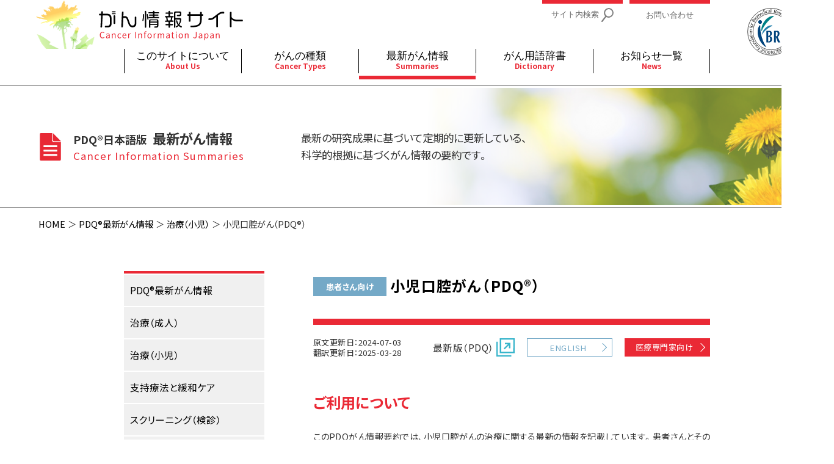

--- FILE ---
content_type: text/html; charset=UTF-8
request_url: https://cancerinfo.tri-kobe.org/summary/detail_view?pdqID=CDR0000789555
body_size: 71826
content:
<!doctype html>
<html lang="ja">

<head>
<meta http-equiv="X-UA-Compatible" content="IE=edge">
<meta name="viewport" content="width=device-width, initial-scale=1.0">

        <script>const gaPrm = {"summaryTitle":"Childhood Oral Cavity Cancer (PDQ\u00ae)","summaryType":"\u6cbb\u7642\uff08\u5c0f\u5150\uff09","pageTarget":"\u60a3\u8005\u3055\u3093\u5411\u3051","largeCatName":[""],"smallCatName":["\/"]};</script>
<title>がん情報サイト | がん情報各論：[患者さん向け]</title>

<meta http-equiv="content-type" content="text/html; charset=UTF-8"/>
<meta name="generator" content="concrete5"/>
<script type="text/javascript">
    var CCM_DISPATCHER_FILENAME = "/index.php";
    var CCM_CID = 254;
    var CCM_EDIT_MODE = false;
    var CCM_ARRANGE_MODE = false;
    var CCM_IMAGE_PATH = "/concrete/images";
    var CCM_TOOLS_PATH = "/index.php/tools/required";
    var CCM_APPLICATION_URL = "https://cancerinfo.tri-kobe.org";
    var CCM_REL = "";
    var CCM_ACTIVE_LOCALE = "ja_JP";
</script>

<script type="text/javascript" src="/application/js/jquery2/jquery-2.2.4.min.js?ccm_nocache=ece9f595ce6e3c50ebddc9d54a0cd72cfd31a37d"></script>
<!-- Google tag (gtag.js) -->
<script async src="https://www.googletagmanager.com/gtag/js?id=G-S6PPK0RTV0"></script>
<script>
  window.dataLayer = window.dataLayer || [];
  function gtag(){dataLayer.push(arguments);}
  gtag('js', new Date());

  gtag('config', 'G-S6PPK0RTV0');
  gtag('config', 'UA-2380846-2');
  gtag('config', 'G-L8W17DFJLC');
</script>
    <script>const CSRF_TOKEN = "cdd07a4f8aa3dff63d4841e9c748455c";</script>

    <link rel="stylesheet" media="all" href="/bootstrap3/css/bootstrap.min.css">
    <link rel="stylesheet" media="all" href="/packages/org_tri_kobe_cancerinfo/themes/pdq_cancerinfo/css/reset.css">
    <link rel="stylesheet" media="all" href="/packages/org_tri_kobe_cancerinfo/themes/pdq_cancerinfo/css/font.css">
    <link rel="stylesheet" media="all" href="/packages/org_tri_kobe_cancerinfo/themes/pdq_cancerinfo/css/common.css?=0">
    <link rel="stylesheet" media="all" href="/packages/org_tri_kobe_cancerinfo/themes/pdq_cancerinfo/css/top_about.css?=0">
    <link rel="stylesheet" media="all" href="/packages/org_tri_kobe_cancerinfo/themes/pdq_cancerinfo/css/search_result.css?=0">
    <link rel="stylesheet" media="all" href="/packages/org_tri_kobe_cancerinfo/themes/pdq_cancerinfo/css/cancer_type.css?=0">
    <link rel="stylesheet" media="all" href="/packages/org_tri_kobe_cancerinfo/themes/pdq_cancerinfo/css/summary_page.css?=0">
    <link rel="stylesheet" media="all" href="/packages/org_tri_kobe_cancerinfo/themes/pdq_cancerinfo/css/dictionary_page.css?=0">
    <link rel="stylesheet" media="all" href="/packages/org_tri_kobe_cancerinfo/themes/pdq_cancerinfo/css/news.css?=0">


    <link href="https://fonts.googleapis.com/css?family=Noto+Sans+JP:300,400,700&display=swap&subset=japanese" rel="stylesheet">

    <script src="/bootstrap3/js/bootstrap.min.js"></script>
    <script src="/packages/org_tri_kobe_cancerinfo/themes/pdq_cancerinfo/js/stickyfill.min.js"></script>
    <script src="/packages/org_tri_kobe_cancerinfo/themes/pdq_cancerinfo/js/tri_pdq.js?=0"></script>
    <script src="/packages/org_tri_kobe_cancerinfo/themes/pdq_cancerinfo/js/tri_pdq_carousel_slider.js?=0"></script>
    <!-- <script src="/packages/org_tri_kobe_cancerinfo/themes/pdq_cancerinfo/js/link.js"></script> -->

    <!-- [if lt IE 9]>
    <script src="https://cdnjs.cloudflare.com/ajax/libs/html5shiv/3.7.3/html5shiv.js"></script>
    <script src="https://oss.maxcdn.com/respond/1.4.2/respond.min.js"></script>
    <![endif] -->

    <script>
        $(function() {
            getCurrent();

            let elements = $('.contents_nav_block').parents();
            Stickyfill.add(elements);
            let stickEle2 = $('.summary_list_nav');
            Stickyfill.add(stickEle2);

            $('a[href*="#"]').click(function() {
                const speed = 100;
                let href = $(this).attr("href");

                // ハッシュ値取得
                let ind = href.indexOf('#');
                const hash = href.slice(ind);

                // location path を整理
                href = href.replace(location.pathname, "");
                // location search を配列化
                let qWord = location.search.substring(1);
                let qWords = qWord.split('&');
                let params = [];
                for (i = 0; i < qWords.length; i++) {
                    let tmp = qWords[i].split('=');
                    params[tmp[0]] = tmp[1];
                }

                // ページ内リンクチェック
                let strLen = href.length;
                href = href.replace('pdqID=' + params['pdqID'], "");
                if (strLen > href.length) {
                    href = hash;
                    $(".dl_accordion > dt").attr("data-accordion_target", "true");
                }

                let target = $(href == "#" || href == "" ? 'html' : href);

                // summary page 注釈対応
                if (!target.size()) {
                    nameStr = 'a[name="' + href.replace("#","") + '"]';
                    target = $(nameStr);
                }

                // element 不在の場合通常のページ内リンク処理
                if (!target.size()) {
                    return true;
                }

                let position = target.offset().top;
                
                $('body,html').animate({
                    scrollTop: position
                }, speed, 'swing');
                return false;
            });
        });

        function summary_accordion_full_open() {
            $(".summary_contents > .dl_accordion > dt").attr("data-accordion_target", "true");
        }
        function summary_accordion_full_close() {
            $(".summary_contents > .dl_accordion > dt").attr("data-accordion_target", "false");
        }

        // ie での 'Polyfill' 使用パートの印刷設定
        window.onbeforeprint = function (event) {
            Stickyfill.removeAll();
            Stickyfill.refreshAll();
        }
        window.onafterprint = function (event) {
            let elements = $('.contents_nav_block').parents();
            Stickyfill.add(elements);
            let stickEle2 = $('.summary_list_nav');
            Stickyfill.add(stickEle2);
        }
    </script>

</head>

<body>
<div class="ccm-page ccm-page-id-254 page-type-summary-page page-template-contents-with-sidebar">

<header data-pagecategorytype="header_navmenu_03">
  

    <header>
    <div id="header_main">
        <div class="header_main_upper contents_maxwidth_container">
            <div id="site_name">
                <a href="/">
                    <img class="pc_only" src="/images/commons/SiteLogo.svg" width="341" height="80"
                         style="margin-left: -6px;vertical-align: bottom;">
                    <img class="sp_only" src="/images/commons/SiteLogo_sp.svg" width="197" height="43">
                </a>
            </div>
            <div id="header_menu_view_swich" class="sp_only"></div>
        </div>
        <div class="header_main_lower article_maxwidth_container">
            <ul class="header_main_lower_nav">
                <li id="header_navmenu_01">
                    <div class="header_navmenu_title">
                        <a href="/about_us">
                            <p>このサイトについて<br>
                                <span class="header_navmenu_eng pc_only">About Us</span>
                                <span class="header_navmenu_eng sp_only">About Cancer Information Japan</span>
                            </p>
                        </a>
                        <span class="header_nav_sub_menu_view_swich header_has_sub_menu_close"></span>
                    </div>
                    <div class="header_navmenu_sub">
                        <div class="header_navmenu_sub_inner">
                            <ul class="page_maxwidth_container">
                                <li>
                                    <div class="header_navmenu_subtitle">
                                        <p>
                                            このサイトについて<br>
                                            <span class="header_navmenu_subtitle_en">
                          About Cancer Information Japan
                        </span>
                                        </p>
                                    </div>
                                </li>
                                <li class="header_nav_sub_items header_nav_sub_innerblock_3">
                                    <ul>
                                        <li>
                                            <ul>
                                                <li>
                                                    <ul>
                                                        <li><a href="/about_us#agreement">
                                                            <p>ご利用規約</p>
                                                        </a></li>
                                                        <li><a href="/about_us#privacy_policy">
                                                            <p>プライバシーポリシー</p>
                                                        </a></li>
                                                        <li><a href="/about_us#contact_us">
                                                            <p>お問い合わせ</p>
                                                        </a></li>
                                                    </ul>
                                                </li>
                                            </ul>
                                        </li>
                                        <!-- <li><a href="/about/goods.html">
                                            <p>ツール・グッズ紹介</p>
                                          </a></li> -->
                                        <li><a href="/about_us/support">
                                            <p>寄附・協賛のお願い</p>
                                        </a></li>
                                        <li><a href="/about_us/support_list">
                                            <p>寄附・協賛一覧</p>
                                        </a></li>
                                        <li><a href="/about_us/history">
                                            <p>沿革</p>
                                        </a></li>
                                        <li><a href="/about_us/link">
                                            <p>関連リンク</p>
                                        </a></li>
                                    </ul>
                                </li>
                            </ul>
                        </div>
                    </div>
                </li>
                <li id="header_navmenu_02">
                    <div class="header_navmenu_title">
                        <a href="/cancer_type">
                            <p>がんの種類<br><span class="header_navmenu_eng">Cancer Types</span></p>
                        </a>
                        <span class="header_nav_sub_menu_view_swich header_has_sub_menu_close"></span>
                    </div>
                    <div class="header_navmenu_sub">
                        <div class="header_navmenu_sub_inner">
                            <ul class="page_maxwidth_container">
                                <li>
                                    <div class="header_navmenu_subtitle">
                                        <p>
                                            がんの種類<br>
                                            <span class="header_navmenu_subtitle_en">
                          Cancer Types
                        </span>
                                        </p>
                                    </div>
                                </li>
                                <li class="header_nav_sub_items header_nav_sub_innerblock_5">
                                    <ul>
                                        <li><a href="/cancer_type/detail?hlno=1&tname=%E8%84%B3%E7%A5%9E%E7%B5%8C"><p>脳神経</p></a></li>
                                        <li><a href="/cancer_type/detail?hlno=2&tname=%E7%9C%BC"><p>眼</p></a></li>
                                        <li><a href="/cancer_type/detail?hlno=3&tname=%E9%A0%AD%E9%A0%B8%E9%83%A8"><p>頭頸部</p></a></li>
                                        <li><a href="/cancer_type/detail?hlno=4&tname=%E5%91%BC%E5%90%B8%E5%99%A8"><p>呼吸器</p></a></li>
                                        <li><a href="/cancer_type/detail?hlno=5&tname=%E4%B9%B3%E8%85%BA"><p>乳腺</p></a></li>
                                        <li><a href="/cancer_type/detail?hlno=6&tname=%E6%B6%88%E5%8C%96%E7%AE%A1"><p>消化管</p></a></li>
                                        <li><a href="/cancer_type/detail?hlno=7&tname=%E8%82%9D%E8%83%86%E8%86%B5"><p>肝胆膵</p></a></li>
                                        <li><a href="/cancer_type/detail?hlno=8&tname=%E6%B3%8C%E5%B0%BF%E5%99%A8"><p>泌尿器</p></a></li>
                                        <li><a href="/cancer_type/detail?hlno=9&tname=%E5%A9%A6%E4%BA%BA%E7%A7%91"><p>婦人科</p></a></li>
                                        <li><a href="/cancer_type/detail?hlno=10&tname=%E7%9A%AE%E8%86%9A"><p>皮膚</p></a></li>
                                        <li><a href="/cancer_type/detail?hlno=11&tname=%E9%AA%A8%E8%BB%9F%E9%83%A8"><p>骨軟部</p></a></li>
                                        <li><a href="/cancer_type/detail?hlno=12&tname=%E9%80%A0%E8%A1%80%E5%99%A8"><p>造血器</p></a></li>
                                        <li><a href="/cancer_type/detail?hlno=13&tname=AIDs%E9%96%A2%E9%80%A3"><p>AIDs関連</p></a></li>
                                        <li><a href="/cancer_type/detail?hlno=14&tname=%E8%83%9A%E7%B4%B0%E8%83%9E"><p>胚細胞</p></a></li>
                                        <li><a href="/cancer_type/detail?hlno=15&tname=%E5%86%85%E5%88%86%E6%B3%8C"><p>内分泌</p></a></li>
                                        <li><a href="/cancer_type/detail?hlno=16&tname=%E5%8E%9F%E7%99%BA%E4%B8%8D%E6%98%8E"><p>原発不明</p></a></li>
                                        <li><a href="/cancer_type/detail?hlno=17&tname=%E5%B0%8F%E5%85%90"><p>小児</p></a></li>
                                        <li><a href="/cancer_type/detail?hlno=18&tname=%E6%94%AF%E6%8C%81%E7%99%82%E6%B3%95%E3%81%A8%E7%B7%A9%E5%92%8C%E3%82%B1%E3%82%A2"><p>支持療法と緩和ケア</p></a></li>
                                        <li><a href="/cancer_type/detail?hlno=19&tname=%E8%A3%9C%E5%AE%8C%E4%BB%A3%E6%9B%BF%E5%8C%BB%E7%99%82"><p>補完代替医療</p></a></li>
                                        <li><a href="/cancer_type/detail?hlno=20&tname=%E5%85%A8%E8%88%AC"><p>全般</p></a></li>
                                    </ul>
                                </li>
                            </ul>
                        </div>
                    </div>
                </li>
                <li id="header_navmenu_03">
                    <div class="header_navmenu_title">
                        <a href="/summary">
                            <p>最新がん情報<br><span class="header_navmenu_eng">Summaries</span></p>
                        </a>
                        <span class="header_nav_sub_menu_view_swich header_has_sub_menu_close"></span>
                    </div>
                    <div class="header_navmenu_sub">
                        <div class="header_navmenu_sub_inner">
                            <ul class="page_maxwidth_container">
                                <li>
                                    <div class="header_navmenu_subtitle">
                                        <p>
                                            最新がん情報<br>
                                            <span class="header_navmenu_subtitle_en">
                          Summaries
                        </span>
                                        </p>
                                    </div>
                                </li>
                                <li class="header_nav_sub_items header_nav_sub_innerblock_2">
                                    <ul>
                                        <li><a href="/summary/treatment_adult">
                                            <p>治療（成人）</p>
                                        </a></li>
                                        <li><a href="/summary/treatment_child">
                                            <p>治療（小児）</p>
                                        </a></li>
                                        <li><a href="/summary/supportive_care">
                                            <p>支持療法と緩和ケア</p>
                                        </a></li>
                                        <li><a href="/summary/screening">
                                            <p>スクリーニング（検診）</p>
                                        </a></li>
                                        <li><a href="/summary/prevention">
                                            <p>予防</p>
                                        </a></li>
                                        <li><a href="/summary/genetics">
                                            <p>遺伝学的情報</p>
                                        </a></li>
                                        <li><a href="/summary/complementary_alternative">
                                            <p>統合、代替、補完療法</p>
                                        </a></li>
                                    </ul>
                                </li>
                            </ul>
                        </div>
                    </div>
                </li>
                <li id="header_navmenu_04" data-not_hav_sub_menu="true">
                    <div class="header_navmenu_title">
                        <a href="/dictionary">
                            <p>がん用語辞書<br><span class="header_navmenu_eng">Dictionary</span></p>
                        </a>
                        <a href="/dictionary" class="header_nav_sub_menu_view_swich header_has_not_sub_menu"></a>
                    </div>
                </li>
                <li id="header_navmenu_05" data-not_hav_sub_menu="true">
                    <div class="header_navmenu_title">
                        <a href="/news_list">
                            <p>お知らせ一覧<br><span class="header_navmenu_eng">News</span></p>
                        </a>
                        <a href="/news_list" class="header_nav_sub_menu_view_swich header_has_not_sub_menu"></a>
                    </div>
                </li>
            </ul>
        </div>
        <div id="header_link_items" class="contents_maxwidth_container">
            <div id="header_main_upper_links">
                <ul>
                    <li>
                        <a href="/search">
                            <p>サイト内検索<img src="/images/commons/HeaderSiteFindLupe.svg" width="20" height="23"></p>
                        </a>
                    </li>
                    <li>
                        <a href="/about_us#contact_us">
                            <p>お問い合わせ</p>
                        </a>
                    </li>
                </ul>
            </div>
            <div id="tri_link">
                <a href="https://www.fbri-kobe.org/" target="_blank">
                    <img src="/application/files/6716/5104/3768/FBRI_Circle.svg" width="80" height="96" style="vertical-align: bottom;">
                </a>
            </div>
        </div>
        <div id="header_sns_link" class="sp_only">
            <ul>
                <li><a href="#"><img src="/images/commons/header_menu_sp_twi_icon.svg" width="28" height="28"></a></li>
                <li><a href="#"><img src="/images/commons/header_menu_sp_fb_icon.svg" width="28" height="28"></a></li>
            </ul>
        </div>
    </div>
</header>

</header>
<section class="contents_header">
  

    

    <ul>
    <li>
        <img src="/images/top/doc_icon_46x46.svg" width="46" height="46" style="margin-left: -8px;">
        <p>
            <span class="span_title">PDQ®日本語版&nbsp;</span>
            最新がん情報<br>
            <span class="title_eng_type">Cancer Information Summaries</span>
        </p>
    </li>
    <li>
        <p>
            最新の研究成果に基づいて定期的に更新している、<br>
            科学的根拠に基づくがん情報の要約です。
        </p>
    </li>
</ul>

</section>

<section class="breadcrumb">
  

    <ul><li><p><a href='https://cancerinfo.tri-kobe.org/' target='_self'>HOME</a></p></li><li><p><a href='https://cancerinfo.tri-kobe.org/summary' target='_self'>PDQ&reg;最新がん情報</a></p></li><li><p><a href='/summary/treatment_child'>治療（小児）</a></p></li><li class='active'><p>小児口腔がん（PDQ®）</p></li></ul>
</section>

<main class="contents_page">

  <div class="contents_page_left_sidebar">
    <div
class="ccm-custom-style-leftsidebararea summary_page_nav"
>


    <nav><ul class="contents_nav_block"><li><a href="/summary" class=""><p>PDQ®最新がん情報</p></a><li ><a href="https://cancerinfo.tri-kobe.org/summary/treatment_adult" target="_self" class=""><p>治療（成人）</p></a></li><li ><a href="https://cancerinfo.tri-kobe.org/summary/treatment_child" target="_self" class=""><p>治療（小児）</p></a></li><li ><a href="https://cancerinfo.tri-kobe.org/summary/supportive_care" target="_self" class=""><p>支持療法と緩和ケア</p></a></li><li ><a href="https://cancerinfo.tri-kobe.org/summary/screening" target="_self" class=""><p>スクリーニング（検診）</p></a></li><li ><a href="https://cancerinfo.tri-kobe.org/summary/prevention" target="_self" class=""><p>予防</p></a></li><li ><a href="https://cancerinfo.tri-kobe.org/summary/genetics" target="_self" class=""><p>遺伝学的情報</p></a></li><li ><a href="https://cancerinfo.tri-kobe.org/summary/complementary_alternative" target="_self" class=""><p>統合、代替、補完療法</p></a></li><li ><a href="https://cancerinfo.tri-kobe.org/summary/346" target="_self" class=""><p>小児がん患者さんのご家族のために</p></a></li></ul></nav>


    

        <div id="update_infomation">
      <p><span class="update_info_title"><a href="/news_list">更新情報</a></span><br class="pc_only">PDQ&reg;日本語版の更新情報</p>
      <div class="nci_banner">
        <p><a href="http://www.cancer.gov/cancertopics/pdq" target="new">PDQ&reg;<span>（Physician Data Query）</span></a></p>
        <p>米国国立がん研究所（NCI）の<br class="pc_only">PDQ&reg;トップページ</p>
      </div>
    </div>


</div>
  </div>

  <section>
    <div
class="ccm-custom-style-main summary_page"
>


    
    <div class="summary_contents_title">
        <h1>
                            <span class="mark-for_kanja">患者さん向け</span>
                        小児口腔がん（PDQ®）        </h1>
        <ul>
            <li>
                <ul>
                                            <li>原文更新日：2024-07-03</li>
                        <li>翻訳更新日：2025-03-28</li>
                                    </ul>
            </li>
            <li>
                <ul>
                                            <li>最新版（PDQ）
                            <a href="https://www.cancer.gov/types/head-and-neck/patient/child/oral-cavity-treatment-pdq" target="new">
                                <img src="/images/summary/other_link_blue_30x30.svg" width="30" height="30" alt="to nci">
                            </a>
                        </li>
                                        <li>
                                                    <a href="/summary/detail_view?pdqID=CDR0000789555&lang=en" class="title_button">ENGLISH</a>
                                            </li>
                                                                        <li>
                                <a href="/summary/detail_view?pdqID=CDR0000790383" class="mark-for_doctor">医療専門家向け</a>
                            </li>
                                                            </ul>
            </li>
        </ul>
    </div>

    <article xmlns:dsig="http://www.w3.org/2000/09/xmldsig#" class="summary_contents contents"><h2>ご利用について</h2>
<p>このPDQがん情報要約では、小児口腔がんの治療に関する最新の情報を記載しています。患者さんとそのご家族および介護者に情報を提供し、支援することを目的としています。医療に関する決定を行うための正式なガイドラインや推奨を示すものではありません。</p>
<p>PDQがん情報要約は、編集委員会が作成し、最新の情報に基づいて更新しています。編集委員会はがんの治療やがんに関する他の専門知識を有する専門家によって構成されています。要約は定期的に見直され、新しい情報があれば更新されます。各要約の日付（"原文更新日"）は、直近の更新日を表しています。患者さん向けの本要約に記載された情報は、専門家向けバージョンより抜粋したものです。専門家向けバージョンは、PDQ Pediatric Treatment Editorial Boardが定期的に見直しを行い、必要に応じて更新しています。</p>
<h2>
            CONTENTS
            <span class="accordion_button btn-group"><a class="btn btn-default" href="javascript:void(0)" onClick="summary_accordion_full_open()">全て開く</a><a class="btn btn-default" href="javascript:void(0)" onClick="summary_accordion_full_close()">全て閉じる</a></span>
</h2>
<dl class="dl_accordion">
<dt id="_1564">小児口腔がんとは</dt>
<dd>
<p id="_18101">小児口腔がんは、口（口腔）の中で発生する、まれな種類のがんです。小児の口の中にできる腫瘍の大半（90％以上）はがんではありません。</p>
<p id="_18102">小児に発生する口腔がんの種類としては、<a href="javascript:void(0);" onClick='summaryDetail335.jumpDicDetailPage("CDR0000045368","リンパ腫");return false;' target="new">リンパ腫</a>と<a href="javascript:void(0);" onClick='summaryDetail335.jumpDicDetailPage("CDR0000045562","肉腫");return false;' target="new">肉腫</a>が一般的です。口の中にできる腫瘍は、その種類を問わず、ものを食べたり話をしたりする動作に影響を及ぼす可能性があるため、治療が必要です。</p>
<p id="_1567"><a href="javascript:void(0);" onClick='summaryDetail335.jumpDicDetailPage("CDR0000389464","口腔");return false;' target="new">口腔</a>は以下の部分に分けられます：</p>
<aside><ul id="_1568" class="ulCircle">
<li>舌の前方3分の2</li>
<li>歯ぐき（歯肉）</li>
<li>頬の内側の表面（頬粘膜）</li>
<li>舌の下に位置する口腔の底部</li>
<li>口腔の天井部（硬口蓋）</li>
<li>
<a href="javascript:void(0);" onClick='summaryDetail335.jumpDicDetailPage("CDR0000443581","親知らず");return false;' target="new">親知らず</a>の後方にある小さな領域（臼後三角）</li>
</ul></aside><figure id="_1622"><a href="/Media/JP/CDR0000716338.jpg" target="new"><img src="/Media/JP/CDR0000716338.jpg" alt="口腔の解剖図：この図は口唇、硬口蓋、軟口蓋、臼後三角、舌の前側3分の2、歯肉、頬粘膜、口腔底を示している。歯、口蓋垂、扁桃も示している。" border="0" width="420"></a><p class="summary_fig_zoom"><a href="/Media/JP/CDR0000716338.jpg" target="new"><img src="/images/summary/image_pickup_icon.svg" width="48" height="48">
                        画像を拡大する
                    </a></p>
<figcaption>口腔の解剖図。口腔には、口唇、硬口蓋（口の天井前方の骨のある部分）、軟口蓋（口の天井後方の筋肉部分）、臼後三角（智歯［親知らず］の後方にある領域）、舌の前方3分の2、歯肉（歯ぐき）、頬粘膜（頬と口唇の内側を覆っている組織）、舌の下側にある口の底部が含まれます。</figcaption></figure>
</dd>
<dt id="_1572">小児口腔がんの原因とリスク因子</dt>
<dd>
<p id="_18103">口腔がんは、口腔内の細胞の挙動、特に成長して新しい細胞に分裂する過程での挙動が変化することによって発生します。そうした細胞の変化が生じる正確な原因は多くの場合、不明です。がんの発生の詳細については、<a href="https://www.cancer.gov/about-cancer/understanding/what-is-cancer" target="new">がんとは何か（英語）</a>をご覧ください。</p>
<p id="_1574">リスク因子とは、疾患が発生する可能性を増大させるあらゆる要因のことです。リスク因子をもっている全ての小児が口腔がんを発症するわけではありません。また、リスク因子が認められない小児が発症することもあります。</p>
<p id="_1575">小児と青年の口腔がんのリスク因子には以下のものがあります：</p>
<aside><ul id="_1576" class="ulCircle">
<li>
<a href="javascript:void(0);" onClick='summaryDetail335.jumpDicDetailPage("CDR0000044386","HPV");return false;' target="new">HPV</a>感染症</li>
<li>以下のような特定の<a href="javascript:void(0);" onClick='summaryDetail335.jumpDicDetailPage("CDR0000046391","遺伝性");return false;' target="new">遺伝性</a>疾患があること：<aside><ul id="_18104" class="ulCircle">
<li><a href="javascript:void(0);" onClick='summaryDetail335.jumpDicDetailPage("CDR0000045499","ファンコニー貧血");return false;' target="new">ファンコニー貧血</a></li>
<li><a href="javascript:void(0);" onClick='summaryDetail335.jumpDicDetailPage("CDR0000798927","先天性角化異常症");return false;' target="new">先天性角化異常症</a></li>
<li>
<a href="javascript:void(0);" onClick='summaryDetail335.jumpDicDetailPage("CDR0000798942","コネキシン遺伝子");return false;' target="new">コネキシン遺伝子</a>の<a href="javascript:void(0);" onClick='summaryDetail335.jumpDicDetailPage("CDR0000046063","変異");return false;' target="new">変異</a>
</li>
<li><a href="javascript:void(0);" onClick='summaryDetail335.jumpDicDetailPage("CDR0000559137","表皮水疱症");return false;' target="new">表皮水疱症</a></li>
<li><a href="javascript:void(0);" onClick='summaryDetail335.jumpDicDetailPage("CDR0000046091","色素性乾皮症");return false;' target="new">色素性乾皮症</a></li>
</ul></aside>
</li>
<li>
<a href="javascript:void(0);" onClick='summaryDetail335.jumpDicDetailPage("CDR0000045641","慢性");return false;' target="new">慢性</a>の<a href="javascript:void(0);" onClick='summaryDetail335.jumpDicDetailPage("CDR0000045703","移植片対宿主病");return false;' target="new">移植片対宿主病</a>があること</li>
</ul></aside><p id="_18134">HPVワクチンを接種することで、HPVの感染を予防して、HPV感染症と他の多くの種類のがんのリスクを低下させることができます。詳細については、<a href="https://www.cancer.gov/about-cancer/causes-prevention/risk/infectious-agents/hpv-and-cancer" target="new">HPVとがん（英語）</a>をご覧ください。</p>
<p id="_18105">お子さんにリスクがあるかもしれないと思われる場合は、担当の医師に相談してください。</p>
</dd>
<dt id="_1577">小児口腔がんの症状</dt>
<dd>
<p id="_1579">口腔がんの症状は感染症の症状と似ていることがあります。以下の症状がみられる場合は、お子さんの担当医に相談するべきです：</p>
<aside><ul id="_1581" class="ulCircle">
<li>治らない口の中の痛み</li>
<li>口の中のしこりや腫れ</li>
<li>歯ぐき、舌、口腔粘膜にできた白色または赤色の斑</li>
<li>口の中の出血や痛み</li>
</ul></aside><p id="_18106">これらの症状は、口腔がん以外の病態によって引き起こされることもあります。状況を把握する唯一の方法は、担当医の話を聞くことです。</p>
</dd>
<dt id="_1582">小児口腔がんの診断に用いられる検査</dt>
<dd>
<p id="_18107">小児に口腔がんを示唆する症状がみられる場合、それらの原因ががんなのか、それとも別の問題なのかを医師が確認する必要があります。医師は症状がいつから始まり、どのくらいの頻度で起きているかを質問します。医師はまた、保護者に小児の<a href="javascript:void(0);" onClick='summaryDetail335.jumpDicDetailPage("CDR0000642021","病歴");return false;' target="new">病歴</a>と<a href="javascript:void(0);" onClick='summaryDetail335.jumpDicDetailPage("CDR0000642015","家族歴");return false;' target="new">家族歴</a>をたずね、<a href="javascript:void(0);" onClick='summaryDetail335.jumpDicDetailPage("CDR0000270871","身体診察");return false;' target="new">身体診察</a>を行います。それらの結果に応じて、ほかの検査を勧めることもあります。それらの検査の結果は、口腔がんと診断された場合に保護者と担当医で治療計画を立てるのに役立ちます。</p>
<p id="_1584">このほかに口腔がんの診断に用いられることがある検査として、以下のものがあります：</p>
<div id="_18108">
<h4 id="">口腔診察</h4>
<p id="_18109">口腔診察では、医師または歯科医師が口の中に<a href="javascript:void(0);" onClick='summaryDetail335.jumpDicDetailPage("CDR0000044636","異常な");return false;' target="new">異常な</a>部分がないかを調べます。この診察は<a href="javascript:void(0);" onClick='summaryDetail335.jumpDicDetailPage("CDR0000046050","麻酔");return false;' target="new">麻酔</a>下で行われることがあります。医師または歯科医師が手袋をはめ、指で口の中を全体にわたって触診し、長い柄の付いた小さな鏡とライトまたは<a href="javascript:void(0);" onClick='summaryDetail335.jumpDicDetailPage("CDR0000476949","光ファイバー");return false;' target="new">光ファイバー</a>機器を用いて口腔内を調べます。ここでは、頬や唇の内側、歯ぐき、口腔の底部と天井部分、舌の上面、下面、側面を調べます。また頸部を触診して、<a href="javascript:void(0);" onClick='summaryDetail335.jumpDicDetailPage("CDR0000045762","リンパ節");return false;' target="new">リンパ節</a>の腫れがないか確認します。歯科診察も行われることがあります。</p>
</div>
<div id="_18110">
<h4 id="">X線検査</h4>
<p id="_18111">X線は放射線の一種で、これを人の体を通して、体内の写真を撮影することができます。</p>
</div>
<div id="_18112">
<h4 id="">MRI（磁気共鳴画像）検査</h4>
<p id="_18113">MRI検査は、磁気、電波、コンピュータを用いて頭部と頸部など体の一部分の精細な連続画像を作成する検査法です。この検査法は核磁気共鳴画像法（NMRI）とも呼ばれます。<figure id="_18135"><a href="/Media/JP/CDR0000775532.jpg" target="new"><img src="/Media/JP/CDR0000775532.jpg" alt="MRI（磁気共鳴画像）スキャン：この図は、患者さんが横たわった台がMRI装置内を水平に移動している間に体内領域の精細な画像が連続して撮影されている様子を示している" border="0" width="420"></a><p class="summary_fig_zoom"><a href="/Media/JP/CDR0000775532.jpg" target="new"><img src="/images/summary/image_pickup_icon.svg" width="48" height="48">
                        画像を拡大する
                    </a></p>
<figcaption>MRI（磁気共鳴画像）スキャン。患者さんが台の上に横たわり、その台がMRI装置の中を水平に移動する間に、体内の精細な画像が連続で撮影されます。台の上で患者さんがとる姿勢は、撮影する体の部位によって異なります。</figcaption></figure></p>
</div>
<div id="_18114">
<h4 id="">CTスキャン</h4>
<p id="_18115">CTスキャンは、X線装置に接続したコンピュータを用いて体内の領域の精細な連続画像を作成する検査法です。様々な角度から画像が撮影され、それらを用いて組織と臓器の3次元画像が作成されます。組織や臓器をより鮮明に映し出すために、造影剤を静脈内に<a href="javascript:void(0);" onClick='summaryDetail335.jumpDicDetailPage("CDR0000044678","注射");return false;' target="new">注射</a>したり、患者さんに飲んでもらったりする場合もあります。この検査法はコンピュータ断層撮影とも呼ばれます。詳細については、<a href="https://www.cancer.gov/about-cancer/diagnosis-staging/ct-scans-fact-sheet" target="new">CTスキャンとがん（英語）</a>をご覧ください。<figure id="_1623"><a href="/Media/JP/CDR0000775452.jpg" target="new"><img src="/Media/JP/CDR0000775452.jpg" alt="頭頸部のCT（コンピュータ断層撮影）スキャン：この図は、患者さんが横たわった台がCT装置内を水平に移動している間に頭頸部の精細なX線写真が連続して撮影されている様子を示している。" border="0" width="420"></a><p class="summary_fig_zoom"><a href="/Media/JP/CDR0000775452.jpg" target="new"><img src="/images/summary/image_pickup_icon.svg" width="48" height="48">
                        画像を拡大する
                    </a></p>
<figcaption>頭頸部のCT（コンピュータ断層撮影）スキャン。患者さんが台の上に横たわり、その台がCT装置の中を水平に移動する間に、頭頸部の精細なX線画像が連続で撮影されます。</figcaption></figure></p>
</div>
<div id="_18116">
<h4 id="">PET（陽電子放射断層撮影）スキャン</h4>
<p id="_18117">PETスキャンでは、少量の<a href="javascript:void(0);" onClick='summaryDetail335.jumpDicDetailPage("CDR0000046550","放射性");return false;' target="new">放射性</a>グルコース（放射線を放出するブドウ糖）を静脈内に注射します。その後、撮影装置を用いて、グルコースが取り込まれた体内領域の精細なコンピュータ画像を作成します。がん細胞は正常な細胞よりグルコースを多く取り込むことが多いため、得られた画像を用いて、体内にあるがん細胞を探すことができます。<figure id="_1685"><a href="/Media/JP/CDR0000775456.jpg" target="new"><img src="/Media/JP/CDR0000775456.jpg" alt="PET（陽電子放射断層撮影）スキャン：この図は、患者さんが横たわった台がPETスキャナの中を水平に移動している様子を示している。" border="0" width="420"></a><p class="summary_fig_zoom"><a href="/Media/JP/CDR0000775456.jpg" target="new"><img src="/images/summary/image_pickup_icon.svg" width="48" height="48">
                        画像を拡大する
                    </a></p>
<figcaption>PET（陽電子放射断層撮影）スキャン。患者さんが横たわった台がPETスキャナの中を水平に移動していきます。ヘッドレストと白いストラップは患者さんの動きを制止するためのものです。少量の放射性グルコース（ブドウ糖）を患者さんの静脈に注射してから、体内でグルコースが消費されている領域の画像をスキャナを用いて撮影します。がん細胞は正常な細胞よりもグルコースを多く取り込むため、この画像では腫瘍が周囲より明るく描き出されます。</figcaption></figure></p>
</div>
<div id="_18118">
<h4 id="">生検</h4>
<p id="_18119">生検とは、腫瘍から組織のサンプルを採取する手技のことで、採取されたサンプルは<a href="javascript:void(0);" onClick='summaryDetail335.jumpDicDetailPage("CDR0000046244","病理医");return false;' target="new">病理医</a>が顕微鏡で観察して、がんの徴候がないか調べます。</p>
<aside><ul id="_1668" class="ulCircle">
<li>
<strong>穿刺吸引細胞診</strong>は、細い針を用いて細胞、組織、体液を採取する検査法です。</li>
<li>
<strong>切除生検</strong>では、しこりの一部や正常に見えない組織のサンプルを外科的に切除します。</li>
</ul></aside>
</div>
</dd>
<dt id="_18120">セカンドオピニオンを受ける</dt>
<dd>
<p id="_1773">小児のがんの診断を確定して治療計画を立てるにあたって、保護者はセカンドオピニオンを求めることができます。セカンドオピニオンを求めるときは、最初の担当医に医学的検査の結果と報告書を提供してもらい、それらを別の医師に見せる必要があります。2人目の医師は、病理報告書、スライド、検査画像を確認します。そして、最初の医師の見解に同意するか、治療計画の変更を提案したり、患者さんのがんについて新たな情報を提供したりします。</p>
<p id="_1774">医師を選んでセカンドオピニオンを受けるプロセスの詳細については、<a href="https://www.cancer.gov/about-cancer/managing-care/finding-cancer-care" target="new">がん治療の医療機関を探す（英語）</a>をご覧ください。セカンドオピニオンを提供できる医師や病院の情報については、<a href="https://www.cancer.gov/contact" target="new">NCIのCancer Information Service</a>まで、チャット、電子メール、電話（英語とスペイン語に対応）でお問い合わせください。受診時に聞いておくとよい質問については、<a href="https://www.cancer.gov/about-cancer/coping/questions" target="new">がんについて主治医に尋ねるべき質問（英語）</a>をご覧ください。</p>
</dd>
<dt id="_18121">口腔がんの小児の治療を担う医療従事者</dt>
<dd>
<p id="_1679">小児口腔がんの治療は、小児がんの治療を専門とする小児腫瘍医が監督します。小児腫瘍医は、小児がんの治療に精通しつつ、同時に特定の医療分野を専門とする他の医療従事者と協力しながら治療に取り組んでいきます。その他の専門職としては以下のものがあります：</p>
<aside><ul id="_1680" class="ulCircle">
<li><a href="javascript:void(0);" onClick='summaryDetail335.jumpDicDetailPage("CDR0000757278","小児科医");return false;' target="new">小児科医</a></li>
<li><a href="javascript:void(0);" onClick='summaryDetail335.jumpDicDetailPage("CDR0000318823","小児外科医");return false;' target="new">小児外科医</a></li>
<li><a href="javascript:void(0);" onClick='summaryDetail335.jumpDicDetailPage("CDR0000046546","放射線腫瘍医");return false;' target="new">放射線腫瘍医</a></li>
<li>病理医</li>
<li><a href="javascript:void(0);" onClick='summaryDetail335.jumpDicDetailPage("CDR0000044444","耳鼻咽喉科医");return false;' target="new">耳鼻咽喉科医</a></li>
<li><a href="javascript:void(0);" onClick='summaryDetail335.jumpDicDetailPage("CDR0000318821","小児専門看護師");return false;' target="new">小児専門看護師</a></li>
<li><a href="javascript:void(0);" onClick='summaryDetail335.jumpDicDetailPage("CDR0000044730","ソーシャルワーカー");return false;' target="new">ソーシャルワーカー</a></li>
<li><a href="javascript:void(0);" onClick='summaryDetail335.jumpDicDetailPage("CDR0000318825","リハビリテーション専門家");return false;' target="new">リハビリテーション専門家</a></li>
<li><a href="javascript:void(0);" onClick='summaryDetail335.jumpDicDetailPage("CDR0000044716","心理士");return false;' target="new">心理士</a></li>
<li><a href="javascript:void(0);" onClick='summaryDetail335.jumpDicDetailPage("CDR0000690737","チャイルドライフスペシャリスト");return false;' target="new">チャイルドライフスペシャリスト</a></li>
</ul></aside>
</dd>
<dt id="_1586">小児口腔がんの治療</dt>
<dd>
<p id="_18122">小児の口腔がんに対する治療法には様々なものがあります。保護者と担当のがん治療チームが協力して、治療法を決定します。がんの位置、年齢、全体的な健康状態など、数多くの要因が検討されます。</p>
<p id="_18123">小児の治療計画では、腫瘍についての情報、治療の目標、治療選択肢、起こりうる副作用などが検討対象に含まれます。これは、治療に先立って担当の治療チームと今後の見通しを話し合う上で役に立ちます。実際の進め方については、NCIの<a href="https://www.cancer.gov/publications/patient-education/guide-for-parents" target="new">がんの小児：ご両親のための手引き（英語）</a>をご覧ください。</p>
<p id="_18124">小児の口腔がんに対する治療法には以下のようなものがあります：</p>
<aside><ul id="_18125" class="ulCircle">
<li>手術は、小児の口腔がんに対して最もよく用いられる治療法です。がんではない口腔腫瘍の小児には、手術だけで十分な治療になる可能性が高いです。詳細については、<a href="https://www.cancer.gov/about-cancer/treatment/types/surgery" target="new">手術によるがん治療（英語）</a>をご覧ください。</li>
<li>化学療法は、薬を用いてがん細胞を殺傷したりその細胞分裂を妨害したりすることによって、がんの増殖を阻止する治療法です。化学療法は他の種類の治療と併用されることがあります。<p id="_18126">化学療法には複数の投与方法があります。口腔がんに対する化学療法は、静脈内への注射により行うことで、薬が全身のがん細胞に到達するようにします。詳細については、<a href="https://www.cancer.gov/about-cancer/treatment/types/chemotherapy" target="new">化学療法によるがん治療（英語）</a>をご覧ください。</p>
</li>
<li>放射線療法は、高エネルギーX線などの放射線を利用して、がん細胞の死滅や増殖阻止を図る治療法です。口腔がんに対して最もよく用いられる放射線療法の種類は、外照射療法です。この治療では、体外に設置された装置を用いて、がんがある部分に放射線を照射します。詳細については、<a href="https://www.cancer.gov/about-cancer/treatment/types/radiation-therapy/external-beam" target="new">がんに対する外照射療法（英語）</a>と<a href="https://www.cancer.gov/about-cancer/treatment/types/radiation-therapy/side-effects" target="new">放射線療法の副作用（英語）</a>をご覧ください。</li>
</ul></aside>
</dd>
<dt id="_18128">臨床試験</dt>
<dd>
<p id="_18100">臨床試験に参加することが選択肢の1つになる場合もあります。小児がんを対象とする臨床試験にはいくつかの種類があります。例えば、治療の臨床試験では、新しい治療法や既存の治療法の新しい利用方法を検証します。支持療法や緩和ケアの臨床試験では、生活の質を改善する方法が検討され、特にがんの影響やその治療による副作用がみられる人が対象になります。</p>
<p id="_17850"><a href="https://www.cancer.gov/about-cancer/treatment/clinical-trials/search" target="new">臨床試験検索</a>から、現在患者さんを受け入れているNCI支援のがん臨床試験を探すことができます（なお、このサイトは日本語検索に対応しておりません。）。この検索では、がんの種類、患者さんの年齢、試験が実施されている場所に基づいて試験を絞り込むことができます。</p>
<p id="_17860">詳細については、<a href="https://www.cancer.gov/about-cancer/treatment/clinical-trials" target="new">患者さんと介護者のための臨床試験情報（英語）</a>をご覧ください。</p>
</dd>
<dt id="_18129">フォローアップケア</dt>
<dd>
<p id="_18130">治療を進めるにつれて、フォローアップ検査または定期検査が行われます。がんの<a href="/summary/detail_view?pdqID=CDR0000789555#_1582">診断</a>のために実施された検査の中には、治療の効果を確認するために繰り返し行われるものもあります。治療の継続、変更、中止などの決定がそれらの検査結果に基づいて判断されることもあります。</p>
<p id="_18131">治療が終わってからも度々受けることになる検査もあります。それらの検査の結果から、患者さんの状態の変化やがんが再発したかどうかを知ることができます。</p>
</dd>
<dt id="_18132">子どものがんへの対処</dt>
<dd><p id="_18133">小児ががんを発症すると、そのご家族全員に対してサポートが必要になります。この困難な時期には、保護者が自分自身のことに気を配ることも重要になります。担当の治療チームやご家族や地域の人々に助けを求めましょう。詳細については、<a href="https://www.cancer.gov/about-cancer/coping/caregiver-support/parents" target="new">小児がん患者さんのご家族のために</a>という記事と、<a href="https://www.cancer.gov/publications/patient-education/guide-for-parents" target="new">がんの小児：ご両親のための手引き（英語）</a>という冊子をご覧ください。</p></dd>
<dt id="_1616">関連資料</dt>
<dd>
<p id="_44">小児がんに関するさらなる情報とがん全般に関するその他の資料については、以下をご覧ください：</p>
<aside><ul id="_45" class="ulCircle">
<li><a href="https://www.cancer.gov/types/head-and-neck" target="new">頭頸部がんについてのホームページ（英語）</a></li>
<li><a href="https://www.cancer.gov/about-cancer" target="new">がんについて（英語）</a></li>
<li><a href="https://www.cancer.gov/types/childhood-cancers" target="new">小児がん（英語）</a></li>
<li><a href="http://www.curesearch.org/" target="new">小児がんのためのCureSearch（英語）</a></li>
<li><a href="/summary/detail_view?pdqID=CDR0000373791">小児がん治療の晩期合併症（晩期障害）</a></li>
<li><a href="https://www.cancer.gov/types/aya" target="new">がんの青年および若年成人（英語）</a></li>
<li><a href="https://www.cancer.gov/types/childhood-cancers/child-adolescent-cancers-fact-sheet" target="new">小児と青年のがん（英語）</a></li>
<li><a href="https://www.cancer.gov/about-cancer/coping" target="new">がんへの対処法（英語）</a></li>
<li><a href="https://cancercontrol.cancer.gov/ocs/resources/survivors.html" target="new">生存者と介護者向けの情報（英語）</a></li>
</ul></aside>
</dd>
<dt id="_AboutThis_1">本PDQ要約について</dt>
<dd>
<div id="_AboutThis_2">
<h4 id="">PDQについて</h4>
<p id="_AboutThis_3">PDQ（Physician Data Query：医師データ照会）は、米国国立がん研究所が提供する総括的ながん情報データベースです。PDQデータベースには、がんの予防や発見、遺伝学的情報、治療、支持療法、補完代替医療に関する最新かつ公表済みの情報を要約して収載しています。ほとんどの要約について、2つのバージョンが利用可能です。専門家向けの要約には、詳細な情報が専門用語で記載されています。患者さん向けの要約は、理解しやすい平易な表現を用いて書かれています。いずれの場合も、がんに関する正確かつ最新の情報を提供しています。また、ほとんどの要約は<a href="https://www.cancer.gov/espanol/publicaciones/pdq" target="new">スペイン語</a>版も利用可能です。</p>
<p id="_AboutThis_4">PDQはNCIが提供する1つのサービスです。NCIは、米国国立衛生研究所（National Institutes of Health：NIH）の一部であり、NIHは連邦政府における生物医学研究の中心機関です。PDQ要約は独立した医学文献のレビューに基づいて作成されたものであり、NCIまたはNIHの方針声明ではありません。</p>
</div>
<div id="_AboutThis_5">
<h4 id="">本要約の目的</h4>
<p id="_AboutThis_6">このPDQがん情報要約では、小児口腔がんの治療に関する最新の情報を記載しています。患者さんとそのご家族および介護者に情報を提供し、支援することを目的としています。医療に関する決定を行うための正式なガイドラインや推奨を示すものではありません。</p>
</div>
<div id="_AboutThis_7">
<h4 id="">査読者および更新情報</h4>
<p id="_AboutThis_8">PDQがん情報要約は、編集委員会が作成し、最新の情報に基づいて更新しています。編集委員会はがんの治療やがんに関する他の専門知識を有する専門家によって構成されています。要約は定期的に見直され、新しい情報があれば更新されます。各要約の日付（"原文更新日"）は、直近の更新日を表しています。</p>
<p id="_AboutThis_9">患者さん向けの本要約に記載された情報は、専門家向けバージョンより抜粋したものです。専門家向けバージョンは、<a href="https://www.cancer.gov/publications/pdq/editorial-boards/pediatric-treatment" target="new">PDQ Pediatric Treatment Editorial Board</a>が定期的に見直しを行い、必要に応じて更新しています。</p>
</div>
<div id="_AboutThis_10">
<h4 id="">臨床試験に関する情報</h4>
<p id="_AboutThis_11">臨床試験とは、例えば、ある治療法が他の治療法より優れているかどうかなど、科学的疑問への答えを得るために実施される研究のことです。臨床試験は、過去の研究結果やこれまでに実験室で得られた情報に基づき実施されます。各試験では、がんの患者さんを助けるための新しくかつより良い方法を見つけ出すために、具体的な科学的疑問に答えを出していきます。治療臨床試験では、新しい治療法の影響やその効き目に関する情報を収集します。新しい治療法がすでに使用されている治療法よりも優れていることが臨床試験で示された場合、その新しい治療法が「標準」となる可能性があります。患者さんは臨床試験への参加を検討してもよいでしょう。臨床試験の中にはまだ治療を始めていない患者さんのみを対象としているものもあります。</p>
<p id="_AboutThis_12"><a href="https://www.cancer.gov/research/participate/clinical-trials" target="new">NCIのウェブサイト</a>で臨床試験を検索することができます。詳しい情報については、NCIのコンタクトセンターである<a href="https://www.cancer.gov/contact/contact-center" target="new">Cancer Information Service</a>（CIS）（+1-800-4-CANCER [+1-800-422-6237]）にお問い合わせください。</p>
</div>
<div id="_AboutThis_13">
<h4 id="">本要約の使用許可について</h4>
<p id="_AboutThis_14">PDQは登録商標です。PDQ文書の内容は本文として自由に使用することができますが、要約全体を示し、かつ定期的に更新を行わなければ、NCIのPDQがん情報要約としては認められません。しかしながら、“NCI's PDQ cancer information summary about breast cancer prevention states the risks in the following way:【ここに本要約からの抜粋を記載する】.”のような一文を書くことは許可されます。</p>
<p id="_AboutThis_15">本PDQ要約を引用する最善の方法は以下の通りです：</p>
<p id="_AboutThis_21">PDQ® Pediatric Treatment Editorial Board. PDQ Childhood Oral Cavity Cancer. Bethesda, MD: National Cancer Institute.Updated  &lt;MM/DD/YYYY&gt;.Available at: <a href="https://www.cancer.gov/types/head-and-neck/patient/child/oral-cavity-treatment-pdq" target="new">https://www.cancer.gov/types/head-and-neck/patient/child/oral-cavity-treatment-pdq</a>.Accessed &lt;MM/DD/YYYY&gt;.</p>
<p id="_AboutThis_16">本要約内の画像は、著者やイラストレーター、出版社より、PDQ要約内での使用に限定して、使用許可を得ています。PDQ要約から、その要約全体を使用せず画像のみを使用したい場合には、画像の所有者から許可を得なければなりません。その許可はNCIより与えることはできません。本要約内の画像の使用に関する情報は、多くの他のがん関連画像とともに、<a href="https://visualsonline.cancer.gov/" target="new">Visuals Online</a>で入手可能です。Visuals Onlineには、3,000以上の科学関連の画像が収載されています。</p>
</div>
<div id="_AboutThis_17">
<h4 id="">免責事項</h4>
<p id="_AboutThis_18">PDQ要約の情報は、保険払い戻しに関する決定を行うために使用されるべきではありません。保険の適用範囲についての詳細な情報は、Cancer.govの<a href="https://www.cancer.gov/about-cancer/managing-care" target="new">Managing Cancer Care</a>ページで入手可能です。</p>
</div>
<div id="_AboutThis_19">
<h4 id="">お問い合わせ</h4>
<p id="_AboutThis_20">Cancer.govウェブサイトを通じてのお問い合わせやサポートの依頼に関する詳しい情報は、<a href="https://www.cancer.gov/contact" target="new">Contact Us for Help</a>ページに掲載しています。ウェブサイトの<a href="https://www.cancer.gov/contact/email-us" target="new">E-mail Us</a>から、Cancer.govに対して質問を送信することもできます。</p>
</div>
</dd>
</dl></article>

    <form name="summary_detail_form335" id="summary_detail_form" method="post">
        <input type="hidden" id="pdqID" name="pdqID" value="CDR0000789555" />        <input type="hidden" id="dictionaryPageItemName" name="dictionaryPageItemName" value="" />    </form>

    <script>
        <!--
        let summaryDetail335 = {
            accordionFullOpen: function() {
                $(".dl_accordion > dt").attr("data-accordion_target", "true");
            },
            jumpDicDetailPage: function(pdqID, itemName) {
                document.summary_detail_form335.target = "new";
                document.summary_detail_form335.pdqID.value = pdqID;
                document.summary_detail_form335.dictionaryPageItemName.value = itemName;
                document.summary_detail_form335.action = "/dictionary/detail" + '?pdqID=' + pdqID + '&ItemName=' + itemName;
                document.summary_detail_form335.submit();
            },
        }
        -->
    </script>


</div>  </section>

</main>


<footer>
    

    <div id="footer_main">
    <div id="to_top" class="contents_maxwidth_container">
        <div id="to_top_button" class="over_the_top_button">
            <a href="javascript:void(0);">
                <p>TOPへ</p>
            </a>
        </div>
    </div>
    <div class="footer_image_area"></div>
    <div id="footer_nav">
        <div class="footer_nav_area contents_maxwidth_container">
            <div class="footer_nav_title">
                <a href="/"><img src="/images/commons/footer_logo.svg" width="236" height="50"></a>
                <ul>
                    <li><a href="#"><img src="/images/commons/footer_twilogo.svg" width="40" height="40"></a></li>
                    <li><a href="#"><img src="/images/commons/footer_fblogo.svg" width="40" height="40"></a></li>
                </ul>
            </div>
            <nav>
                <ul>
                    <li>
                        <p><a href="/">トップページ</a></p>
                    </li>
                    <li>
                        <p><a href="/about_us">このサイトについて</a></p>
                        <ul>
                            <li>
                                <ul>
                                    <li>
                                        <p><a href="/about_us#agreement">ご利用規約</a></p>
                                    </li>
                                    <li>
                                        <p><a href="/about_us#privacy_policy">プライバシーポリシー</a></p>
                                    </li>
                                    <li>
                                        <p><a href="/about_us#contact_us">お問い合わせ</a></p>
                                    </li>
                                    <li>
                                        <p><br></p>
                                    </li>
                                </ul>
                            </li>
                            <!--<li>-->
                            <!--  <p><a href="/about/goods.html">ツール・グッズ紹介</a></p>-->
                            <!--</li>-->
                            <li>
                                <p><a href="/about_us/support">寄附・協賛のお願い</a></p>
                            </li>
                            <li>
                                <p><a href="/about_us/support_list">寄附・協賛一覧</a></p>
                            </li>
                            <li>
                                <p><a href="/about_us/history">沿革</a></p>
                            </li>
                            <li>
                                <p><a href="/about_us/link">関連リンク</a></p>
                            </li>
                        </ul>
                    </li>
                    <li>
                        <p><a href="/cancer_type">がんの種類</a></p>
                        <ul>
                            <li><a href="/cancer_type/detail?hlno=1&tname=%E8%84%B3%E7%A5%9E%E7%B5%8C"><p>脳神経</p></a></li>
                            <li><a href="/cancer_type/detail?hlno=2&tname=%E7%9C%BC"><p>眼</p></a></li>
                            <li><a href="/cancer_type/detail?hlno=3&tname=%E9%A0%AD%E9%A0%B8%E9%83%A8"><p>頭頸部</p></a></li>
                            <li><a href="/cancer_type/detail?hlno=4&tname=%E5%91%BC%E5%90%B8%E5%99%A8"><p>呼吸器</p></a></li>
                            <li><a href="/cancer_type/detail?hlno=5&tname=%E4%B9%B3%E8%85%BA"><p>乳腺</p></a></li>
                            <li><a href="/cancer_type/detail?hlno=6&tname=%E6%B6%88%E5%8C%96%E7%AE%A1"><p>消化管</p></a></li>
                            <li><a href="/cancer_type/detail?hlno=7&tname=%E8%82%9D%E8%83%86%E8%86%B5"><p>肝胆膵</p></a></li>
                            <li><a href="/cancer_type/detail?hlno=8&tname=%E6%B3%8C%E5%B0%BF%E5%99%A8"><p>泌尿器</p></a></li>
                            <li><a href="/cancer_type/detail?hlno=9&tname=%E5%A9%A6%E4%BA%BA%E7%A7%91"><p>婦人科</p></a></li>
                            <li><a href="/cancer_type/detail?hlno=10&tname=%E7%9A%AE%E8%86%9A"><p>皮膚</p></a></li>
                            <li><a href="/cancer_type/detail?hlno=11&tname=%E9%AA%A8%E8%BB%9F%E9%83%A8"><p>骨軟部</p></a></li>
                            <li><a href="/cancer_type/detail?hlno=12&tname=%E9%80%A0%E8%A1%80%E5%99%A8"><p>造血器</p></a></li>
                            <li><a href="/cancer_type/detail?hlno=13&tname=AIDs%E9%96%A2%E9%80%A3"><p>AIDs関連</p></a></li>
                            <li><a href="/cancer_type/detail?hlno=14&tname=%E8%83%9A%E7%B4%B0%E8%83%9E"><p>胚細胞</p></a></li>
                            <li><a href="/cancer_type/detail?hlno=15&tname=%E5%86%85%E5%88%86%E6%B3%8C"><p>内分泌</p></a></li>
                            <li><a href="/cancer_type/detail?hlno=16&tname=%E5%8E%9F%E7%99%BA%E4%B8%8D%E6%98%8E"><p>原発不明</p></a></li>
                            <li><a href="/cancer_type/detail?hlno=17&tname=%E5%B0%8F%E5%85%90"><p>小児</p></a></li>
                            <li><a href="/cancer_type/detail?hlno=18&tname=%E6%94%AF%E6%8C%81%E7%99%82%E6%B3%95%E3%81%A8%E7%B7%A9%E5%92%8C%E3%82%B1%E3%82%A2"><p>支持療法と緩和ケア</p></a></li>
                            <li><a href="/cancer_type/detail?hlno=19&tname=%E8%A3%9C%E5%AE%8C%E4%BB%A3%E6%9B%BF%E5%8C%BB%E7%99%82"><p>補完代替医療</p></a></li>
                            <li><a href="/cancer_type/detail?hlno=20&tname=%E5%85%A8%E8%88%AC"><p>全般</p></a></li>
                        </ul>
                    </li>
                    <li>
                        <p><a href="/summary">最新がん情報</a></p>
                        <ul>
                            <li>
                                <p><a href="/summary/treatment_adult">治療（成人）</a></p>
                            </li>
                            <li>
                                <p><a href="/summary/treatment_child">治療（小児）</a></p>
                            </li>
                            <li>
                                <p><a href="/summary/supportive_care">支持療法と緩和ケア</a></p>
                            </li>
                            <li>
                                <p><a href="/summary/screening">スクリーニング（検診）</a></p>
                            </li>
                            <li>
                                <p><a href="/summary/prevention">予防</a></p>
                            </li>
                            <li>
                                <p><a href="/summary/genetics">遺伝学的情報</a></p>
                            </li>
                            <li>
                                <p><a href="/summary/complementary_alternative">統合、代替、補完療法</a></p>
                            </li>
                        </ul>
                    </li>
                    <li>
                        <p><a href="/dictionary">がん用語辞書</a></p>
                    </li>
                    <li>
                        <p><a href="/information">お知らせ一覧</a></p>
                    </li>
                </ul>
            </nav>
            <div class="footer_nav_caution">
                <img src="/images/commons/footer_caution.svg" width="34" height="34">
                <p>本サイトには日本国内では認められていない医療情報も含まれます。<br />
                    本サイトのご利用によって万一損害を被られましても、当機関は一切責任を負うことはできません。診断・治療の決定の際は十分ご留意ください。詳しくは<a href="/about_us">こちら。</a></p>
            </div>
        </div>
    </div>

    <address class="footer_address_area contents_maxwidth_container">
        <img src="/application/files/2316/5104/2781/FBRI-JE.svg" width="368">
        <p>
            がん情報サイトは、米国国立がん研究所(NCI)が配信するPDQ®コンテンツ配信のグローバルパートナーです。<br />
            PDQ®日本語版をはじめとするがんに関する最新かつ包括的な情報を配信しています。<br />
            本サイトは神戸医療産業都市推進機構が運営しています。
        </p>
    </address>
    <div class="copyright contents_maxwidth_container">
        <p>
            Copypright&copy; Foundation for Biomedical Research and Innovation at Kobe. All Rights Reserved.<br />
            当ホームページに記載されている内容の無断転載を禁じます。FBRIのロゴは公益財団法人神戸医療産業都市推進機構の登録商標です。
        </p>
    </div>
</div>

</footer>
</div>

<script>

    if(typeof gtag === 'function' && typeof gaPrm !== "undefined") {
        if(gaPrm['summaryTitle']) {
            gtag('event', '全て',{
                'event_category': '各論(全て)',
                'event_label': gaPrm['summaryTitle']
            });
        }
        if(gaPrm['summaryTitle'] && gaPrm['summaryType']) {
            gtag('event', gaPrm['summaryType'],{
                'event_category': '各論(パート別)',
                'event_label': gaPrm['summaryTitle']
            });
        }
        if(gaPrm['summaryTitle'] && gaPrm['pageTarget']) {
            gtag('event', gaPrm['pageTarget'],{
                'event_category': '各論(専門/患者別)',
                'event_label': gaPrm['summaryTitle']
            });
        }
        if(gaPrm['summaryTitle'] && gaPrm['largeCatName']) {
            gaPrm['largeCatName'].forEach(function (item) {
                gtag('event', item,{
                    'event_category': '各論(大分類別)',
                    'event_label': gaPrm['summaryTitle']
                });
            })
        }
        if(gaPrm['summaryTitle'] && gaPrm['smallCatName']) {
            gaPrm['smallCatName'].forEach(function (item) {
                gtag('event', item,{
                    'event_category': '各論(小分類別)',
                    'event_label': gaPrm['summaryTitle']
                });
            })
        }
        if(gaPrm['dic_word']) {
            gtag('event', '閲覧', {
                'event_category': 'がん用語辞書',
                'event_label': gaPrm['dic_word']
            });
        }
        if(gaPrm['site_find']) {
            gtag('event', '全て',{
                'event_category': '検索ワード',
                'event_label': gaPrm['site_find']
            });
            gtag('event', 'サイト内',{
                'event_category': '検索ワード',
                'event_label': gaPrm['site_find']
            });
        }
        if(gaPrm['summary_find']) {
            gtag('event', '各論', {
                'event_category': '検索ワード',
                'event_label': gaPrm['summary_find']
            });
        }
        if(gaPrm['dictionary_find']) {
            gtag('event', 'がん用語辞書', {
                'event_category': '検索ワード',
                'event_label': gaPrm['dictionary_find']
            });
        }
    }

</script>

</body>
</html>

--- FILE ---
content_type: text/css
request_url: https://cancerinfo.tri-kobe.org/packages/org_tri_kobe_cancerinfo/themes/pdq_cancerinfo/css/font.css
body_size: 4220
content:
/*! font setting */

/* Noto Sans JP */
@font-face {
  font-family: "Noto Sans JP";
  font-style: normal;
  font-weight: 100;
  font-display: swap;
  src: local("Noto Sans CJK JP Thin"),
    url("/fonts/NotoSans_JP/NotoSans_thin.otf") format('opentype');
}

@font-face {
  font-family: "Noto Sans JP";
  font-style: normal;
  font-weight: 300;
  font-display: swap;
  src: local("Noto Sans CJK JP Light"),
    local("Noto Sans Japanese Light"), local("NotoSansJapanese-Light"),
    url("/fonts/NotoSans_JP/NotoSans_light.otf") format('opentype');
}

@font-face {
  font-family: "Noto Sans JP";
  font-style: normal;
  font-weight: 400;
  font-display: swap;
  src: local("Noto Sans CJK JP Regular"),
    local('Noto Sans Japanese Regular'), local('NotoSansJapanese-Regular'),
    url("/fonts/NotoSans_JP/NotoSans_regular.otf") format('opentype');
}

@font-face {
  font-family: "Noto Sans JP";
  font-style: normal;
  font-weight: 500;
  font-display: swap;
  src: local("Noto Sans CJK JP Medium"),
    url("/fonts/NotoSans_JP/NotoSans_medium.otf") format('opentype');
}

@font-face {
  font-family: "Noto Sans JP";
  font-style: normal;
  font-weight: 700;
  font-display: swap;
  src: local("Noto Sans CJK JP Bold"),
    local('Noto Sans Japanese Bold'), local('NotoSansJapanese-Bold'),
    url("/fonts/NotoSans_JP/NotoSans_bold.otf") format('opentype');
}

@font-face {
  font-family: "Noto Sans JP";
  font-style: normal;
  font-weight: 900;
  font-display: swap;
  src:  local("Noto Sans CJK JP Black"),
        url("/fonts/NotoSans_JP/NotoSans_black.otf") format('opentype');
}

/* YakuHanJP Noto Edition */
@font-face {
  font-family: "YakuHanJP_Noto";
  font-style: normal;
  font-weight: 100;
  font-display: swap;
  src: url("/fonts/YakuHanJP/YakuHanJP-Thin.eot");
  src: url("/fonts/YakuHanJP/YakuHanJP-Thin.woff2") format("woff2"), url("/fonts/YakuHanJP/YakuHanJP-Thin.woff") format("woff");
  unicode-range: U+3001-3002, U+3008-3011, U+3014-3015, U+30fb, U+ff01, U+ff08-ff09, U+ff1a-ff1b, U+ff1f, U+ff3b, U+ff3d, U+ff5b, U+ff5d;
}

@font-face {
  font-family: "YakuHanJP_Noto";
  font-style: normal;
  font-weight: 300;
  font-display: swap;
  src: url("/fonts/YakuHanJP/YakuHanJP-Light.eot");
  src: url("/fonts/YakuHanJP/YakuHanJP-Light.woff2") format("woff2"), url("/fonts/YakuHanJP/YakuHanJP-Light.woff") format("woff");
  unicode-range: U+3001-3002, U+3008-3011, U+3014-3015, U+30fb, U+ff01, U+ff08-ff09, U+ff1a-ff1b, U+ff1f, U+ff3b, U+ff3d, U+ff5b, U+ff5d;
}

@font-face {
  font-family: "YakuHanJP_Noto";
  font-style: normal;
  font-weight: 400;
  font-display: swap;
  src: url("/fonts/YakuHanJP/YakuHanJP-Regular.eot");
  src: url("/fonts/YakuHanJP/YakuHanJP-Regular.woff2") format("woff2"), url("/fonts/YakuHanJP/YakuHanJP-Regular.woff") format("woff");
  unicode-range: U+3001-3002, U+3008-3011, U+3014-3015, U+30fb, U+ff01, U+ff08-ff09, U+ff1a-ff1b, U+ff1f, U+ff3b, U+ff3d, U+ff5b, U+ff5d;
}

@font-face {
  font-family: "YakuHanJP_Noto";
  font-style: normal;
  font-weight: 500;
  font-display: swap;
  src: url("/fonts/YakuHanJP/YakuHanJP-Medium.eot");
  src: url("/fonts/YakuHanJP/YakuHanJP-Medium.woff2") format("woff2"), url("/fonts/YakuHanJP/YakuHanJP-Medium.woff") format("woff");
  unicode-range: U+3001-3002, U+3008-3011, U+3014-3015, U+30fb, U+ff01, U+ff08-ff09, U+ff1a-ff1b, U+ff1f, U+ff3b, U+ff3d, U+ff5b, U+ff5d;
}

@font-face {
  font-family: "YakuHanJP_Noto";
  font-style: normal;
  font-weight: 700;
  font-display: swap;
  src: url("/fonts/YakuHanJP/YakuHanJP-Bold.eot");
  src: url("/fonts/YakuHanJP/YakuHanJP-Bold.woff2") format("woff2"), url("/fonts/YakuHanJP/YakuHanJP-Bold.woff") format("woff");
  unicode-range: U+3001-3002, U+3008-3011, U+3014-3015, U+30fb, U+ff01, U+ff08-ff09, U+ff1a-ff1b, U+ff1f, U+ff3b, U+ff3d, U+ff5b, U+ff5d;
}

@font-face {
  font-family: "YakuHanJP_Noto";
  font-style: normal;
  font-weight: 900;
  font-display: swap;
  src: url("/fonts/YakuHanJP/YakuHanJP-Black.eot");
  src: url("/fonts/YakuHanJP/YakuHanJP-Black.woff2") format("woff2"), url("/fonts/YakuHanJP/YakuHanJP-Black.woff") format("woff");
  unicode-range: U+3001-3002, U+3008-3011, U+3014-3015, U+30fb, U+ff01, U+ff08-ff09, U+ff1a-ff1b, U+ff1f, U+ff3b, U+ff3d, U+ff5b, U+ff5d;
}


--- FILE ---
content_type: text/css
request_url: https://cancerinfo.tri-kobe.org/packages/org_tri_kobe_cancerinfo/themes/pdq_cancerinfo/css/common.css?=0
body_size: 57597
content:
/**------------------------------------------------------------
 *
 * CSS - common -
 *
 ------------------------------------------------------------**/
/**-------------------------------------------------------------------
 * Main CSS
 -------------------------------------------------------------------*/
/********** font setting **********/
html,
body {
  font-family: YakuHanJP_Noto, "Noto Sans JP", YuGothic, "游ゴシック Medium", "Yu Gothic Medium", "Hiragino Sans", "ヒラギノ角ゴシック", "ヒラギノ角ゴ Pro W3", "Hiragino Kaku Gothic Pro", 'KozGoPro-Light', '小塚ゴシック Pro L', 'Kozuka Gothic Pro Light', Meiryo, sans-serif;
  font-size: 12px;
  font-feature-settings: "palt" 1;
}
@media print {
  html,
  body {
    font-size: 10px;
    line-height: 2rem;
  }
}
p {
  margin: 0;
  line-break: strict;
  word-wrap: break-word;
  overflow-wrap: break-word;
}
ul {
  margin: 0;
}
/********** Bootstrap 対策 **********/
@media print {
  a[href]:after {
    content: "" !important;
  }
  abbr[title]:after {
    content: "" !important;
  }
}
/********** view setting **********/
*,
::before,
::after {
  box-sizing: border-box;
}
html {
  /* webkit スマートメディア向け文字サイズ自動調整機能の初期化 */
  -webkit-text-size-adjust: 100%;
}
body {
  width: 100%;
  min-width: 1366px;
  -webkit-print-color-adjust: exact;
}
@media screen and (max-width: 810px) {
  body {
    width: 100vW;
    min-width: 375px;
  }
}
@media print {
  body {
    zoom: 0.6;
    -webkit-print-color-adjust: exact;
  }
}
@media print and (-ms-high-contrast: none) {
  body {
    zoom: 1.8;
    width: 1200px;
    transform: scale(0.5);
    transform-origin: 0 0;
  }
}
@media print, screen and (min-width: 811px) {
  body .sp_only {
    display: none;
  }
}
@media screen and (max-width: 810px) {
  body .pc_only {
    display: none;
  }
}
.page_maxwidth_container {
  margin-left: auto;
  margin-right: auto;
}
@media print, screen and (min-width: 811px) {
  .page_maxwidth_container {
    width: 1366px;
  }
}
@media screen and (max-width: 810px) {
  .page_maxwidth_container {
    width: 100vW;
  }
}
.contents_maxwidth_container {
  margin-left: auto;
  margin-right: auto;
}
@media print, screen and (min-width: 811px) {
  .contents_maxwidth_container {
    width: 1240px;
  }
}
@media screen and (max-width: 810px) {
  .contents_maxwidth_container {
    width: calc(100vW - 30px);
  }
}
.article_maxwidth_container {
  margin-left: auto;
  margin-right: auto;
}
@media print, screen and (min-width: 811px) {
  .article_maxwidth_container {
    width: 960px;
  }
}
@media screen and (max-width: 810px) {
  .article_maxwidth_container {
    width: calc(100vW - 30px);
  }
}
.article_minwidth_container {
  margin-left: auto;
  margin-right: auto;
}
@media print, screen and (min-width: 811px) {
  .article_minwidth_container {
    width: 840px;
  }
}
@media screen and (max-width: 810px) {
  .article_minwidth_container {
    width: calc(100vW - 30px);
  }
}
.contents_page h1 {
  text-align: left;
}
.textboxTheme {
  margin: 0;
  padding: 0;
  background-color: #F0F0F0 !important;
  border: none;
  border-radius: 0;
  border-bottom: solid 1px #999;
}
.textboxTheme::-webkit-input-placeholder {
  /* Edge */
  color: #666;
}
.textboxTheme:-ms-input-placeholder {
  /* Internet Explorer 10-11 */
  color: #666;
}
.textboxTheme::placeholder {
  color: #666;
}
.buttonTheme {
  margin: 0;
  padding: 0;
  background-color: #333 !important;
  border: none;
  border-radius: 0;
  color: white !important;
  text-align: center;
  cursor: pointer;
}
.buttonTheme:hover,
.buttonTheme:active,
.buttonTheme:focus {
  color: white;
}
.buttonTheme:hover {
  background-color: #666;
}
.buttonTheme:active {
  background-color: #EA2935;
}
.button_flame {
  position: relative;
  width: 260px;
  height: 50px;
  margin: 80px auto;
  border: solid 1px #EA2935;
  background-color: #FFF;
}
@media screen and (max-width: 810px) {
  .button_flame {
    width: 200px;
    height: 40px;
    margin: 50px auto;
  }
}
.button_flame > a {
  width: 100%;
  height: 100%;
  display: flex;
  align-items: center;
  justify-content: center;
  font-size: 1.3rem;
  font-weight: bold;
  text-decoration: none;
  color: #EA2935;
}
@media screen and (max-width: 810px) {
  .button_flame > a {
    font-size: 1.1rem;
  }
}
.button_flame > a p::after {
  content: "";
  position: absolute;
  top: calc((50px - 14px) / 2);
  right: 10px;
  display: block;
  width: 12px;
  height: 12px;
  border-bottom: solid 2px #EA2935;
  border-right: solid 2px #EA2935;
  transform: rotate(-45deg);
}
@media screen and (max-width: 810px) {
  .button_flame > a p::after {
    top: calc((40px - 12px) / 2);
    width: 10px;
    height: 10px;
    border-bottom: solid 1px #EA2935;
    border-right: solid 1px #EA2935;
  }
}
.button_flame > a:hover {
  background-color: #EA2935;
}
.button_flame > a:hover p {
  color: #FFF;
}
.button_flame > a:hover p::after {
  border-color: #FFF;
}
main input[type="checkbox"] {
  display: none;
}
main input[type="checkbox"] + label {
  position: relative;
  padding-left: 1.8rem;
  font-size: 1.2rem;
}
@media screen and (max-width: 810px) {
  main input[type="checkbox"] + label {
    padding-left: 1.6rem;
    font-size: 1rem;
  }
}
main input[type="checkbox"] + label::before {
  content: "";
  position: absolute;
  top: 0;
  bottom: 0;
  left: 0;
  display: block;
  width: 1.6rem;
  height: 1.6rem;
  margin: auto 0;
  background-color: white;
  border: solid 2px #666;
  border-radius: 4px;
}
@media screen and (max-width: 810px) {
  main input[type="checkbox"] + label::before {
    width: 1.4rem;
    height: 1.4rem;
    margin: auto 0;
  }
}
main input[type="checkbox"]:checked + label::after {
  content: "";
  position: absolute;
  top: 0;
  bottom: 0;
  left: 4px;
  display: block;
  width: 12px;
  height: 8px;
  margin: auto 0;
  border: none;
  border-left: solid 3px #EA2935;
  border-bottom: solid 3px #EA2935;
  transform: rotate(-45deg);
}
@media screen and (max-width: 810px) {
  main input[type="checkbox"]:checked + label::after {
    width: 10px;
    height: 6px;
  }
}
main input[type="radio"] {
  display: none;
}
main input[type="radio"] + span {
  position: relative;
  padding-left: 24px;
}
main input[type="radio"] + span::before {
  content: "";
  position: absolute;
  top: 0;
  bottom: 0;
  left: 0;
  display: block;
  width: 20px;
  height: 20px;
  margin: auto 0;
  border: solid 2px #666;
  border-radius: 16px;
  box-shadow: 1px 1px 2px #999 inset;
}
main input[type="radio"]:checked + span::after {
  content: "";
  position: absolute;
  top: 0;
  bottom: 0;
  left: 4px;
  display: block;
  width: 12px;
  height: 12px;
  margin: auto 0;
  background-color: #EA2935;
  border: solid 1px white;
  border-radius: 8px;
  box-shadow: 1px 1px 2px #999;
}
body {
  background-repeat: no-repeat;
}
@media screen and (max-width: 810px) {
  body {
    background-size: 100%;
  }
}
/**-------------------------------------------------------------------
 * Header part
 -------------------------------------------------------------------*/
/* sp時ハンバーガーメニュー表示時表示固定設定 */
@media screen and (max-width: 810px) {
  body[data-headermenu-flag="true"] {
    /* メニュー表示時のスクロール固定設定 */
    height: 100vh;
    max-height: 100vh;
    overflow: hidden;
  }
  body[data-headermenu-flag="true"] header #header_main {
    height: 100vh;
    max-height: 100vh;
    padding-bottom: 50px;
    overflow: scroll;
    background-color: #FFF;
  }
  body[data-headermenu-flag="true"] header #header_main .header_main_upper {
    position: absolute;
    top: 0;
    left: 0;
    background-color: #FFF;
  }
  body[data-headermenu-flag="true"] header #header_main .header_main_upper #header_menu_view_swich {
    background-image: url(../images/commons/header_menu_sp_hamburger_close.svg);
  }
  body[data-headermenu-flag="true"] header #header_main .header_main_lower {
    margin-top: 75px;
  }
}
#header_main {
  position: relative;
}
@media print, screen and (min-width: 811px) {
  #header_main .header_main_upper {
    display: flex;
  }
  #header_main #header_link_items {
    position: absolute;
    top: 0;
    left: 0;
    right: 0;
    margin: 0 auto;
    display: block;
  }
  #header_main #header_link_items #header_main_upper_links {
    position: absolute;
    top: 0;
    right: 140px;
    width: 275px;
  }
  #header_main #header_link_items #header_main_upper_links > ul {
    display: flex;
    justify-content: space-between;
  }
  #header_main #header_link_items #header_main_upper_links > ul > li {
    width: 132px;
    height: calc(48px - 6px);
    border-top: solid 6px #EA2935;
  }
  #header_main #header_link_items #header_main_upper_links > ul > li > a {
    display: flex;
    width: 100%;
    height: 100%;
    text-decoration: none;
    justify-content: center;
    align-items: center;
    border-bottom-left-radius: 4px;
    border-bottom-right-radius: 4px;
  }
  #header_main #header_link_items #header_main_upper_links > ul > li > a:hover {
    background: linear-gradient(to bottom, #FFF, #f6bc66);
  }
  #header_main #header_link_items #header_main_upper_links > ul > li > a > p {
    font-size: 1.1rem;
    font-weight: 500;
    color: #666;
  }
  #header_main #header_link_items #header_main_upper_links > ul > li > a > p > img {
    margin-left: 4px;
    vertical-align: middle;
  }
  #header_main #header_link_items #tri_link {
    position: absolute;
    top: 0;
    right: 0;
  }
  #header_main #header_link_items #tri_link:hover {
    opacity: 0.7;
  }
  #header_main .header_main_lower {
    height: 60px;
  }
  #header_main .header_main_lower > ul {
    display: flex;
    width: 100%;
    height: 50px;
    justify-content: space-between;
  }
  #header_main .header_main_lower > ul > li {
    width: calc(100% / 5);
    height: 40px;
    border-left: solid 1px #000;
  }
  #header_main .header_main_lower > ul > li:last-of-type {
    border-right: solid 1px #000;
  }
  #header_main .header_main_lower > ul > li .header_navmenu_title {
    display: flex;
    align-items: center;
    justify-content: center;
    height: calc(40px + 4px + 6px);
    padding-bottom: 4px;
    border-bottom: solid 6px rgba(0, 0, 0, 0);
    text-align: center;
  }
  #header_main .header_main_lower > ul > li .header_navmenu_title > a {
    text-decoration: none;
  }
  #header_main .header_main_lower > ul > li .header_navmenu_title > a > p {
    font-size: 1.4rem;
    font-weight: 500;
    line-height: 1.4rem;
    color: #000;
  }
  #header_main .header_main_lower > ul > li .header_navmenu_title > a > p > span {
    font-size: 1rem;
    font-weight: 700;
    color: #EA2935;
  }
  #header_main .header_main_lower > ul > li[data-page_type_select="true"] > .header_navmenu_title {
    border-bottom: solid 6px #EA2935;
  }
  #header_main .header_main_lower > ul > li > .header_navmenu_sub {
    position: absolute;
    top: 130px;
    left: 0;
    width: 100%;
    height: 0;
    padding-top: 0;
    min-width: 1366px;
    opacity: 0;
    filter: drop-shadow(0px 7px 7px rgba(0, 0, 0, 0.2));
    overflow: hidden;
    z-index: 100;
    transition: all 300ms ease-in-out 0s;
  }
  #header_main .header_main_lower > ul > li:hover > .header_navmenu_title {
    border-bottom: solid 6px #EA2935;
  }
  #header_main .header_main_lower > ul > li:hover > .header_navmenu_sub {
    padding-top: 9px;
    height: calc(200px + 9px);
    opacity: 1;
  }
  #header_main .header_main_lower > ul > li > .header_navmenu_sub > .header_navmenu_sub_inner {
    width: 100%;
    border-top: solid 1px #666;
    background-color: rgba(255, 255, 255, 0.9);
    -webkit-backdrop-filter: blur(5px);
    backdrop-filter: blur(5px);
  }
  #header_main .header_main_lower > ul > li > .header_navmenu_sub > .header_navmenu_sub_inner > ul {
    display: flex;
  }
  #header_main .header_main_lower > ul > li > .header_navmenu_sub > .header_navmenu_sub_inner > ul > li {
    display: flex;
    width: calc(1240px - 370px - 1px);
    height: 200px;
    justify-content: left;
    align-items: center;
  }
  #header_main .header_main_lower > ul > li > .header_navmenu_sub > .header_navmenu_sub_inner > ul > li:first-of-type {
    width: calc(333px + 63px);
    padding-left: calc(63px);
  }
  #header_main .header_main_lower > ul > li > .header_navmenu_sub > .header_navmenu_sub_inner > ul > li:first-of-type .header_navmenu_subtitle > p {
    font-size: 1.8rem;
    font-weight: 500;
    line-height: 2.2rem;
  }
  #header_main .header_main_lower > ul > li > .header_navmenu_sub > .header_navmenu_sub_inner > ul > li:first-of-type .header_navmenu_subtitle > p .header_navmenu_subtitle_en {
    font-size: 1.6rem;
    color: #EA2935;
  }
  #header_main .header_main_lower > ul > li > .header_navmenu_sub > .header_navmenu_sub_inner > ul > li > ul {
    display: flex;
    flex-direction: column;
    flex-wrap: wrap;
    height: calc(2.4rem * 4);
  }
  #header_main .header_main_lower > ul > li > .header_navmenu_sub > .header_navmenu_sub_inner > ul > li > ul > li {
    padding-left: 8px;
    padding-right: 8px;
    border-left: dashed 1px #000;
  }
  #header_main .header_main_lower > ul > li > .header_navmenu_sub > .header_navmenu_sub_inner > ul > li > ul > li a {
    text-decoration: none;
  }
  #header_main .header_main_lower > ul > li > .header_navmenu_sub > .header_navmenu_sub_inner > ul > li > ul > li a:hover p {
    border-radius: 10px;
    background: linear-gradient(to right, #f6bc66, rgba(255, 255, 255, 0));
  }
  #header_main .header_main_lower > ul > li > .header_navmenu_sub > .header_navmenu_sub_inner > ul > li > ul > li a p {
    padding-left: 8px;
    padding-right: 8px;
    line-height: 2.4rem;
    color: #333;
  }
  #header_main .header_main_lower > ul > li > .header_navmenu_sub > .header_navmenu_sub_inner > ul > li.header_nav_sub_innerblock_2 > ul li {
    width: 320px;
  }
  #header_main .header_main_lower > ul > li > .header_navmenu_sub > .header_navmenu_sub_inner > ul > li.header_nav_sub_innerblock_3 > ul {
    height: calc(2.4rem * 3);
  }
  #header_main .header_main_lower > ul > li > .header_navmenu_sub > .header_navmenu_sub_inner > ul > li.header_nav_sub_innerblock_3 > ul li {
    width: 242px;
  }
  #header_main .header_main_lower > ul > li > .header_navmenu_sub > .header_navmenu_sub_inner > ul > li.header_nav_sub_innerblock_3 > ul li > ul > li {
    width: 100%;
  }
  #header_main .header_main_lower > ul > li > .header_navmenu_sub > .header_navmenu_sub_inner > ul > li.header_nav_sub_innerblock_5 > ul li {
    width: 156px;
  }
}
@media screen and (max-width: 810px) {
  #header_main {
    height: 75px;
    overflow: hidden;
    transition: all 300ms ease-in-out 0s;
  }
  #header_main .header_main_upper {
    width: 100%;
    height: 75px;
    padding-left: 0;
  }
  #header_main .header_main_upper #site_name {
    padding-left: 16px;
    padding-top: 18px;
  }
  #header_main .header_main_upper #header_menu_view_swich {
    position: absolute;
    top: 22px;
    right: 15px;
    width: 45px;
    height: 45px;
    background-image: url(../images/commons/header_menu_sp_hamburger_open.svg);
    background-size: cover;
  }
  #header_main #header_main_upper_links {
    width: 100%;
    height: 80px;
    padding-left: 15px;
    padding-right: 15px;
  }
  #header_main #header_main_upper_links > ul {
    display: flex;
    align-items: center;
    justify-content: space-between;
    height: 100%;
  }
  #header_main #header_main_upper_links > ul > li {
    width: 100%;
    height: 40px;
  }
  #header_main #header_main_upper_links > ul > li:first-of-type {
    border-right: solid 1px #333;
  }
  #header_main #header_main_upper_links > ul > li > a {
    display: flex;
    align-items: center;
    justify-content: center;
    width: 100%;
    height: 100%;
    text-decoration: none;
  }
  #header_main #header_main_upper_links > ul > li > a > p {
    font-size: 1.2rem;
    color: #666;
  }
  #header_main #header_main_upper_links > ul > li > a > p > img {
    margin-left: 4px;
    vertical-align: middle;
  }
  #header_main #tri_link {
    padding-left: 15px;
    padding-right: 15px;
    text-align: center;
  }
  #header_main #header_sns_link {
    display: flex;
    justify-content: center;
    padding-top: 10px;
    padding-bottom: 80px;
    padding-left: 15px;
    padding-right: 15px;
  }
  #header_main #header_sns_link > ul {
    display: flex;
    justify-content: space-between;
    width: 80px;
  }
  #header_main .header_main_lower {
    width: 100%;
    padding-left: 15px;
    padding-right: 15px;
  }
  #header_main .header_main_lower > ul > li {
    width: 100%;
    border-top: solid 1px #666;
  }
  #header_main .header_main_lower > ul > li:last-of-type {
    border-bottom: solid 1px #666;
  }
  #header_main .header_main_lower > ul > li a {
    text-decoration: none;
    color: #000;
  }
  #header_main .header_main_lower > ul > li .header_navmenu_title {
    display: flex;
    justify-content: space-between;
    align-items: center;
    padding-top: 18px;
    padding-bottom: 18px;
  }
  #header_main .header_main_lower > ul > li .header_navmenu_title > a > p {
    font-size: 1.3rem;
    line-height: 1.4rem;
  }
  #header_main .header_main_lower > ul > li .header_navmenu_title > a > p > .header_navmenu_eng {
    font-size: 1rem;
    color: #EA2935;
  }
  #header_main .header_main_lower > ul > li .header_navmenu_title > .header_nav_sub_menu_view_swich {
    width: 20px;
    height: 20px;
    background-size: cover;
  }
  #header_main .header_main_lower > ul > li .header_navmenu_title > .header_nav_sub_menu_view_swich.header_has_sub_menu_close {
    background-image: url(../images/commons/header_menu_sp_tab_close.svg);
  }
  #header_main .header_main_lower > ul > li .header_navmenu_title > .header_nav_sub_menu_view_swich.header_has_sub_menu_open {
    background-image: url(../images/commons/header_menu_sp_tab_open.svg);
  }
  #header_main .header_main_lower > ul > li .header_navmenu_title > .header_nav_sub_menu_view_swich.header_has_not_sub_menu {
    background-image: url(../images/commons/header_menu_sp_tab_link.svg);
  }
  #header_main .header_main_lower > ul > li > .header_navmenu_sub {
    width: 100%;
    height: 0;
    overflow: hidden;
  }
  #header_main .header_main_lower > ul > li[data-menu_select="true"] > .header_navmenu_sub {
    height: auto;
    padding-bottom: 35px;
  }
  #header_main .header_main_lower > ul > li[data-menu_select="true"] > .header_navmenu_sub > .header_navmenu_sub_inner > ul {
    overflow: hidden;
  }
  #header_main .header_main_lower > ul > li > .header_navmenu_sub > .header_navmenu_sub_inner > ul {
    width: 100%;
  }
  #header_main .header_main_lower > ul > li > .header_navmenu_sub > .header_navmenu_sub_inner > ul > li {
    padding-left: 16px;
  }
  #header_main .header_main_lower > ul > li > .header_navmenu_sub > .header_navmenu_sub_inner > ul > li:first-of-type {
    display: none;
  }
  #header_main .header_main_lower > ul > li > .header_navmenu_sub > .header_navmenu_sub_inner > ul > li a p {
    font-size: 1.2rem;
    line-height: 2.9rem;
  }
  #header_main .header_main_lower > ul > li > .header_navmenu_sub > .header_navmenu_sub_inner > ul > li > ul {
    display: flex;
    flex-direction: column;
    flex-wrap: wrap;
  }
  #header_main .header_main_lower > ul > li > .header_navmenu_sub > .header_navmenu_sub_inner > ul > li > ul > li > ul > li {
    padding-left: 16px;
  }
  #header_main .header_main_lower > ul > li > .header_navmenu_sub > .header_navmenu_sub_inner > ul > li.header_nav_sub_innerblock_2 > ul {
    height: calc(2.9rem * 7);
  }
  #header_main .header_main_lower > ul > li > .header_navmenu_sub > .header_navmenu_sub_inner > ul > li.header_nav_sub_innerblock_2 > ul li {
    width: 320px;
  }
  #header_main .header_main_lower > ul > li > .header_navmenu_sub > .header_navmenu_sub_inner > ul > li.header_nav_sub_innerblock_3 > ul {
    width: 100%;
    height: calc(2.9rem * 8);
  }
  #header_main .header_main_lower > ul > li > .header_navmenu_sub > .header_navmenu_sub_inner > ul > li.header_nav_sub_innerblock_3 > ul li {
    width: 100%;
  }
  #header_main .header_main_lower > ul > li > .header_navmenu_sub > .header_navmenu_sub_inner > ul > li.header_nav_sub_innerblock_5 > ul {
    display: flex;
    flex-direction: column;
    height: calc(2.9rem * 7);
    justify-content: space-between;
  }
}
/* contents page */
@media print, screen and (min-width: 811px) {
  .contents_header {
    position: relative;
    width: 100%;
    height: 200px;
    padding: 3px 0;
    background-image: url("/images/common_header_img_2x.png") !important;
    background-size: cover;
    background-position-x: center;
    border-top: solid 1px #666;
    border-bottom: solid 1px #666;
  }
  .contents_header::before,
  .contents_header::after {
    content: "";
    position: absolute;
    width: 100%;
    height: 3px;
    background-color: #FFF;
  }
  .contents_header::before {
    top: 0;
  }
  .contents_header::after {
    bottom: 0;
  }
  .contents_header > ul {
    display: flex;
    height: 100%;
    align-items: center;
    width: 1240px;
    margin: 0 auto;
  }
  .contents_header > ul > li > p {
    font-size: 1.45rem;
    line-height: 2.4rem;
  }
  .contents_header > ul > li:first-of-type {
    width: 430px;
    display: flex;
    align-items: center;
  }
  .contents_header > ul > li:first-of-type > img {
    width: 55px;
    height: auto;
    margin-right: 10px;
    vertical-align: middle;
  }
  .contents_header > ul > li:first-of-type > p {
    font-size: 1.85rem;
    font-weight: bold;
    line-height: 2rem;
  }
  .contents_header > ul > li:first-of-type > p > span.span_title {
    font-size: 1.5rem;
    font-weight: bold;
    line-height: 2rem;
  }
  .contents_header > ul > li:first-of-type > p > span.title_eng_type {
    font-size: 1.4rem;
    font-weight: normal;
    line-height: normal;
    letter-spacing: 0.08rem;
    color: #EA2935;
  }
}
@media screen and (max-width: 810px) {
  .contents_header {
    position: relative;
    width: 100%;
    height: 160px;
    background-image: url("/images/common_header_img_sp_2x.png");
    background-color: white;
    background-size: cover;
    background-position-x: center;
  }
  .contents_header > ul {
    display: flex;
    flex-direction: column;
    justify-content: space-around;
    height: 100%;
    padding: 16px 15px;
  }
  .contents_header > ul li p {
    font-size: 1.1rem;
    line-height: 1.6rem;
    text-shadow: 1px 0 1px #FFF, 0 1px 1px #FFF, -1px 0 1px #FFF, 0 -1px 1px #FFF;
  }
  .contents_header > ul > li:first-of-type {
    display: flex;
    margin-top: 10px;
    align-items: center;
  }
  .contents_header > ul > li:first-of-type > img {
    max-width: 40px;
    height: auto;
    margin-right: 15px;
    vertical-align: middle;
  }
  .contents_header > ul > li:first-of-type p {
    font-size: 1.6rem;
    font-weight: bold;
  }
  .contents_header > ul > li:first-of-type p > span.span_title {
    font-size: 1.3rem;
    font-weight: bold;
    margin-top: 10px;
  }
  .contents_header > ul > li:first-of-type p .title_eng_type {
    font-size: 1.1rem;
    line-height: 1.5rem;
    color: #EA2935;
  }
}
/* breadcrumb */
@media print, screen and (min-width: 811px) {
  .breadcrumb {
    width: 100%;
    margin: 0;
    padding: 20px 0;
    background-color: transparent;
    border-radius: 0;
  }
  .breadcrumb > ul {
    display: flex;
    align-items: center;
    flex-wrap: wrap;
    width: 1240px;
    margin: 0 auto;
  }
  .breadcrumb > ul > li p {
    font-size: 1.2rem;
  }
  .breadcrumb > ul > li p a {
    text-decoration: none;
    color: #000;
  }
  .breadcrumb > ul > li:not(:last-of-type) p::after {
    content: '\FF1E';
    margin: 0 4px;
  }
}
@media screen and (max-width: 810px) {
  .breadcrumb {
    width: 100%;
    padding: inherit;
    margin-bottom: inherit;
    background-color: transparent;
    border-radius: 0;
  }
  .breadcrumb > ul {
    display: flex;
    align-items: center;
    flex-wrap: wrap;
    width: calc(100vW - 30px);
    margin: 0 auto;
    padding: 10px 0;
  }
  .breadcrumb > ul > li p {
    font-size: 0.9rem;
    letter-spacing: 0;
  }
  .breadcrumb > ul > li p a {
    text-decoration: none;
    color: #000;
  }
  .breadcrumb > ul > li:not(:last-of-type) p::after {
    content: "＞";
    margin: 0 4px;
  }
}
/**-------------------------------------------------------------------
 * Contents part
 ------------------------------------------------------------------**/
/* main contents area */
main.contents_page ol {
  list-style-type: decimal;
}
main.contents_page ol > li > ol {
  list-style-type: lower-alpha;
}
main.contents_page ol > li > ol > li > ol {
  list-style-type: lower-roman;
}
@media print, screen and (min-width: 811px) {
  main.contents_page {
    display: flex;
    justify-content: space-between;
    width: 960px;
    margin: 0 auto;
    padding: 50px 0;
  }
  main.contents_page .contents_page_left_sidebar {
    position: sticky;
    top: 0;
    width: 230px;
    height: 100%;
  }
  main.contents_page section {
    width: 650px;
  }
  main.contents_page nav {
    border-top: solid 4px #EA2935;
    background-color: #FFF;
  }
  main.contents_page nav ul.contents_nav_block li {
    position: relative;
    margin: 2px 0;
    background-color: #F0F0F0 !important;
  }
  main.contents_page nav ul.contents_nav_block li a {
    display: block;
    padding: 18px 10px;
    width: 100%;
    height: 100%;
    text-decoration: none;
    color: #000;
  }
  main.contents_page nav ul.contents_nav_block li a:hover {
    color: #EA2935;
  }
  main.contents_page nav ul.contents_nav_block li a p {
    font-size: 1.3rem;
  }
  main.contents_page nav ul.contents_nav_block li[data-target_flag="true"] a p {
    font-weight: bold;
    color: #EA2935 !important;
  }
  main.contents_page nav ul.contents_nav_block li[data-target_flag="true"]::after {
    content: "";
    position: absolute;
    top: 0;
    bottom: 0;
    right: 12px;
    margin: auto 0;
    width: 10px;
    height: 10px;
    border-top: solid 1px #EA2935;
    border-right: solid 1px #EA2935;
    transform: rotate(45deg);
  }
  main.contents_page #update_infomation {
    margin: 10px 0 10px;
    padding: 6px 0 10px;
    border-top: solid 6px #EA2935;
    border-bottom: solid 6px #EA2935;
  }
  main.contents_page #update_infomation p {
    font-size: 1.2rem;
    line-height: 120%;
  }
  main.contents_page #update_infomation p a,
  main.contents_page #update_infomation p span {
    font-size: 1.7rem;
    font-weight: bold;
    line-height: 160%;
    color: #EA2935 !important;
  }
  main.contents_page #update_infomation > p:first-of-type {
    position: relative;
    padding-left: 80px;
    font-size: 1rem;
  }
  main.contents_page #update_infomation > p:first-of-type::before {
    content: "NEW";
    position: absolute;
    top: 6px;
    left: 0;
    display: block;
    width: 70px;
    border-radius: 2px;
    font-size: 1.1rem;
    line-height: 22px;
    background-color: #EA2935 !important;
    color: white !important;
    text-align: center;
  }
  main.contents_page #update_infomation .nci_banner {
    position: relative;
    margin-top: 10px;
    padding: 13px 10px;
    background-color: #F0F0F0 !important;
    border-top: dashed 1px black;
  }
  main.contents_page #update_infomation .nci_banner::before {
    content: "";
    position: absolute;
    top: 0;
    left: 0;
    width: 100%;
    height: 8px;
    background-color: white !important;
  }
  main.contents_page #update_infomation .nci_banner p a {
    color: #EA2935 !important;
  }
  main.contents_page #update_infomation .nci_banner p a::after {
    content: "";
    display: inline-block;
    width: 26px;
    height: 26px;
    background-image: url("/images/type/guidlines_pict.svg") !important;
    background-size: contain;
    vertical-align: middle;
  }
  main.contents_page #update_infomation .nci_banner p span {
    margin: 0 4px;
    font-size: 0.9rem;
    font-weight: normal;
    line-height: 100%;
    vertical-align: middle;
  }
  main.contents_page section > h1:first-of-type {
    margin-bottom: 0px;
  }
  main.contents_page section article h1 {
    margin: 100px 0 20px;
    padding: 26px 20px;
    background-color: #999 !important;
    border-bottom: solid 10px #EA2935;
    font-size: 1.6rem;
    font-weight: bold;
    color: #FFF !important;
  }
  main.contents_page section p,
  main.contents_page section li,
  main.contents_page section dd {
    text-align: justify;
    text-justify: inter-ideograph;
    font-size: 1.4rem;
    line-height: 2.4rem;
    letter-spacing: 0.04rem;
  }
  main.contents_page section p {
    margin: 20px 0 10px;
  }
  main.contents_page section a {
    text-decoration: underline;
    color: #EA2935;
  }
  main.contents_page section small {
    display: inline-block;
    text-align: justify;
    text-justify: inter-ideograph;
    font-size: 1.1rem;
    line-height: 1.5rem;
  }
  main.contents_page section ul.contents_review {
    display: flex;
    justify-content: center;
    padding: 20px 0;
  }
  main.contents_page section ul.contents_review > li {
    width: 40%;
    text-align: center;
  }
  main.contents_page section ul.contents_review > li h3 {
    font-size: 1.4rem;
    color: #EA2935;
  }
  main.contents_page section ul.contents_review > li a {
    text-decoration: none;
  }
  main.contents_page section ul.contents_review > li a p {
    color: black;
  }
  main.contents_page section ul.contents_review > li a:hover {
    opacity: 0.5;
  }
  main.contents_page section ul.contents_review > li img {
    margin: 6px 0;
  }
  main.contents_page section ul.contents_review > li p {
    margin: 0;
    line-height: 2rem;
    text-align: center;
  }
  main.contents_page section ul.contents_review > li p .english_word {
    font-size: 1rem;
    line-height: 1rem;
    color: #EA2935;
  }
  main.contents_page section ul.contents_review.title {
    align-items: center;
    justify-content: flex-start;
    margin-top: 40px;
    border-top: solid 1px #999;
  }
  main.contents_page section ul.contents_review.title > li {
    width: inherit;
  }
  main.contents_page section ul.contents_review.title > li:first-of-type {
    width: 34%;
  }
  main.contents_page section ul.contents_review.title + p {
    margin-top: 0;
  }
  main.contents_page section .contents h2 {
    font-size: 1.6rem;
  }
  main.contents_page section .contents h3 {
    font-size: 1.6rem;
    line-height: 3rem;
  }
  main.contents_page section .contents ul.contents_ul_flex {
    display: flex;
    align-items: center;
    justify-content: space-between;
    flex-wrap: wrap;
  }
  main.contents_page section .contents ul.contents_ul_table.support_browser_list {
    display: flex;
    flex-direction: column;
  }
  main.contents_page section .contents ul.contents_ul_table.support_browser_list > li {
    width: 100%;
    border-bottom: solid 1px #999;
  }
  main.contents_page section .contents ul.contents_ul_table.support_browser_list > li ul {
    display: flex;
    align-items: center;
    justify-content: flex-start;
  }
  main.contents_page section .contents ul.contents_ul_table.support_browser_list > li > ul > li:first-of-type {
    width: 35%;
  }
  main.contents_page section .contents ul.contents_ul_table.support_browser_list > li > ul > li {
    width: 65%;
  }
  main.contents_page section .contents ul.contents_ul_table.support_browser_list > li > ul > li > ul {
    flex-direction: column;
  }
  main.contents_page section .contents ul.contents_ul_table.support_browser_list > li > ul > li > ul > li {
    width: 100%;
  }
  main.contents_page section .contents ul.contents_ul_table.support_browser_list > li > ul > li > ul > li:not(:last-of-type) {
    border-bottom: solid 1px #999;
  }
  main.contents_page section .contents ul.contents_ul_table.support_browser_list > li > ul > li > ul > li > ul > li:first-of-type {
    width: 60%;
  }
  main.contents_page section .contents ul.contents_ul_table.support_browser_list > li > ul > li > ul > li > ul > li {
    width: 40%;
  }
  main.contents_page section .contents ol {
    padding-left: 3rem;
  }
  main.contents_page section .contents ol li {
    padding-left: 0.2rem;
    font-size: 1.4rem;
    line-height: 2.4rem;
  }
  main.contents_page section .contents dl dt {
    font-size: 1.6rem;
    line-height: 3rem;
  }
  main.contents_page section .contents dl dd p {
    margin: 6px 0;
  }
  main.contents_page section .contents dl.dl_accordion > dt,
  main.contents_page section .contents dl.dl_accordion > dt[data-accordion_target="false"] {
    position: relative;
    cursor: pointer;
    padding: 20px 10px;
    background-color: #F0F0F0 !important;
    font-size: 1.6rem;
    font-weight: bold;
    color: #EA2935;
  }
  main.contents_page section .contents dl.dl_accordion > dt::after,
  main.contents_page section .contents dl.dl_accordion > dt[data-accordion_target="false"]::after {
    content: "";
    position: absolute;
    top: 0;
    bottom: 0;
    right: 20px;
    width: 27px;
    height: 27px;
    margin: auto 0;
    background-image: url("/images/commons/accordion_close_pict_27x27.svg");
    background-size: cover;
  }
  main.contents_page section .contents dl.dl_accordion > dt + dd,
  main.contents_page section .contents dl.dl_accordion > dt[data-accordion_target="false"] + dd {
    height: 0;
    margin: 0 0 10px;
    padding: 0;
    border-bottom: solid 1px black;
    transition: padding 300ms ease-out 0s;
    overflow: hidden;
  }
  main.contents_page section .contents dl.dl_accordion > dt[data-accordion_target="true"]::after {
    background-image: url("/images/commons/accordion_open_pict_27x27.svg");
  }
  main.contents_page section .contents dl.dl_accordion > dt[data-accordion_target="true"] + dd {
    padding: 16px 0 16px;
    height: auto;
  }
  main.contents_page section .contents dl.dl_accordion > dt[data-accordion_target="true"] + dd > p:not(:first-of-type) {
    padding: 10px 0 0;
  }
  main.contents_page section .contents dl.dl_accordion > dd > dl > dt {
    margin: 20px 0 0;
    font-size: 1.6rem;
    font-weight: bold;
  }
  main.contents_page section .contents dl.dl_accordion > dd ol {
    padding-left: 40px;
  }
  main.contents_page section aside.contents_supplement {
    margin: 20px 10px;
    border: solid 10px #F0F0F0;
    border-radius: 6px;
  }
  main.contents_page section aside.contents_supplement .contents_review.title {
    margin-top: 0;
    padding: 20px 0;
    border: none;
  }
  main.contents_page section aside.contents_supplement .contents_review.title > li {
    width: inherit;
  }
  main.contents_page section aside.contents_supplement .contents_review.title > li p {
    font-size: 1.3rem;
    line-height: 1.4rem;
  }
  main.contents_page section aside.contents_supplement .contents_review.title > li:first-of-type {
    width: 34%;
  }
  main.contents_page section aside.contents_supplement .contents_review.title + p {
    margin-top: 0;
  }
  main.contents_page section aside.contents_supplement h4 {
    padding: 10px 30px;
    font-size: 1.4rem;
    font-weight: bold;
  }
  main.contents_page section aside.contents_supplement > p {
    padding: 10px 30px;
    font-size: 1.2rem;
    line-height: 1.8rem;
  }
  main.contents_page section aside.contents_supplement ul.contents_ul_flex {
    margin: 0 0 30px;
    padding: 0 20px;
    justify-content: stretch;
  }
  main.contents_page section aside.contents_supplement ul.contents_ul_flex li {
    width: 190px;
    min-width: 80px;
    padding: 0 20px;
  }
  main.contents_page section aside.contents_supplement ul.contents_ul_flex li p {
    margin: 0;
    font-size: 1.2rem;
  }
  main.contents_page section aside.contents_caution {
    margin-top: 80px;
  }
  main.contents_page section aside.contents_caution h2 {
    margin: 30px 0;
    padding: 20px 0;
    font-size: 1.8rem;
    font-weight: bold;
    border-bottom: solid 1px #999;
  }
  main.contents_page section aside.contents_caution h2 img {
    margin-right: 5px;
    vertical-align: middle;
  }
  main.contents_page section aside.contents_other_info {
    margin: 40px 0;
    padding: 20px 0;
    border-top: dashed 1px #999;
  }
  main.contents_page section aside.contents_other_info h2 {
    margin: 40px 0 10px;
    font-size: 1.4rem;
    font-weight: bold;
    color: #EA2935;
  }
}
@media screen and (max-width: 810px) {
  main.contents_page .contents_page_left_sidebar {
    width: calc(100vW - 30px);
    margin: 20px auto;
  }
  main.contents_page .contents_page_left_sidebar nav {
    border-top: solid 4px #EA2935;
    background-color: #FFF;
  }
  main.contents_page .contents_page_left_sidebar nav ul.contents_nav_block li {
    position: relative;
    margin: 2px 0;
    background-color: #F0F0F0;
  }
  main.contents_page .contents_page_left_sidebar nav ul.contents_nav_block li a {
    display: block;
    padding: 13px 13px;
    width: 100%;
    height: 100%;
    text-decoration: none;
    color: #000;
  }
  main.contents_page .contents_page_left_sidebar nav ul.contents_nav_block li a p {
    font-size: 1.3rem;
  }
  main.contents_page .contents_page_left_sidebar nav ul.contents_nav_block li[data-target_flag="true"] a {
    color: #EA2935;
  }
  main.contents_page .contents_page_left_sidebar nav ul.contents_nav_block li[data-target_flag="true"] a p {
    font-weight: bold;
  }
  main.contents_page .contents_page_left_sidebar nav ul.contents_nav_block li[data-target_flag="true"]::after {
    content: "";
    position: absolute;
    top: 0;
    bottom: 0;
    right: 12px;
    margin: auto 0;
    width: 10px;
    height: 10px;
    border-top: solid 1px #EA2935;
    border-right: solid 1px #EA2935;
    transform: rotate(45deg);
  }
  main.contents_page #update_infomation {
    margin: 40px 0 10px;
    padding: 6px 0 10px;
    border-top: solid 6px #EA2935;
    border-bottom: solid 6px #EA2935;
  }
  main.contents_page #update_infomation p {
    font-size: 1.2rem;
    line-height: 120%;
  }
  main.contents_page #update_infomation p a,
  main.contents_page #update_infomation p span {
    margin-right: 6px;
    font-size: 1.8rem;
    font-weight: bold;
    line-height: 160%;
    color: #EA2935;
  }
  main.contents_page #update_infomation > p:first-of-type {
    position: relative;
    padding-left: 80px;
    font-size: 1.2rem;
  }
  main.contents_page #update_infomation > p:first-of-type::before {
    content: "NEW";
    position: absolute;
    top: 6px;
    left: 0;
    display: block;
    width: 70px;
    border-radius: 2px;
    font-size: 1.1rem;
    line-height: 22px;
    background-color: #EA2935;
    color: white;
    text-align: center;
  }
  main.contents_page #update_infomation .nci_banner {
    position: relative;
    margin-top: 10px;
    padding: 13px 10px;
    background-color: #F0F0F0;
    border-top: dashed 1px black;
  }
  main.contents_page #update_infomation .nci_banner::before {
    content: "";
    position: absolute;
    top: 0;
    left: 0;
    width: 100%;
    height: 8px;
    background-color: white;
  }
  main.contents_page #update_infomation .nci_banner p a::after {
    content: "";
    display: inline-block;
    width: 26px;
    height: 26px;
    background-image: url("/images/type/guidlines_pict.svg");
    background-size: contain;
    vertical-align: middle;
  }
  main.contents_page #update_infomation .nci_banner p span {
    margin: 0 4px;
    font-size: 1.2rem;
    font-weight: normal;
    line-height: 100%;
    vertical-align: middle;
  }
  main.contents_page section {
    width: calc(100vW - 30px);
    margin: 40px auto;
  }
  main.contents_page section p,
  main.contents_page section li,
  main.contents_page section dd {
    text-align: justify;
    text-justify: inter-ideograph;
    font-size: 1.1rem;
    line-height: 2rem;
    margin: 4px 0;
  }
  main.contents_page section a {
    text-decoration: underline;
    color: #EA2935;
  }
  main.contents_page section h1 {
    display: none;
  }
  main.contents_page section h1 + p {
    margin: 30px 0;
    padding: 26px 0;
    font-size: 1.7rem;
    text-align: center;
    border-bottom: solid 1px #999;
  }
  main.contents_page section h1 + p + p {
    font-size: 1.3rem;
  }
  main.contents_page section small {
    display: inline-block;
    text-align: justify;
    text-justify: inter-ideograph;
    font-size: 1rem;
    line-height: 1.3rem;
  }
  main.contents_page section ul.contents_review {
    display: flex;
    justify-content: center;
    padding: 20px 0;
  }
  main.contents_page section ul.contents_review > li {
    width: 40%;
    text-align: center;
  }
  main.contents_page section ul.contents_review > li h3 {
    font-size: 1.4rem;
    line-height: 2rem;
    color: #EA2935;
  }
  main.contents_page section ul.contents_review > li a {
    text-decoration: none;
  }
  main.contents_page section ul.contents_review > li a p {
    color: black;
  }
  main.contents_page section ul.contents_review > li img {
    width: 56px;
    margin: 0 0;
  }
  main.contents_page section ul.contents_review > li p {
    margin: 0;
    line-height: 1.5rem;
    text-align: center;
  }
  main.contents_page section ul.contents_review > li p .english_word {
    font-size: 1rem;
    color: #EA2935;
  }
  main.contents_page section ul.contents_review.title {
    flex-direction: column;
    align-items: center;
    justify-content: center;
    border-top: solid 1px #999;
  }
  main.contents_page section ul.contents_review.title > li {
    width: 100%;
  }
  main.contents_page section ul.contents_review.title > li:last-of-type p {
    color: #EA2935;
  }
  main.contents_page section ul.contents_review.title + p {
    margin-top: 0;
  }
  main.contents_page section .contents h2 {
    margin: 60px 0 20px;
    padding: 18px 14px;
    background-color: #999;
    border-bottom: solid 6px #EA2935;
    font-size: 1.3rem;
    font-weight: bolder;
    letter-spacing: 0.1rem;
    color: #FFF;
  }
  main.contents_page section .contents:first-child > h2 {
    margin-top: 0;
  }
  main.contents_page section .contents h3 {
    font-size: 1.6rem;
    line-height: 3rem;
  }
  main.contents_page section .contents ul.contents_ul_flex {
    display: flex;
    align-items: center;
    justify-content: space-between;
    flex-wrap: wrap;
  }
  main.contents_page section .contents ul.contents_ul_table.support_browser_list {
    display: flex;
    flex-direction: column;
  }
  main.contents_page section .contents ul.contents_ul_table.support_browser_list li {
    margin: 0;
  }
  main.contents_page section .contents ul.contents_ul_table.support_browser_list > li {
    width: 100%;
    border-bottom: solid 1px #999;
  }
  main.contents_page section .contents ul.contents_ul_table.support_browser_list > li ul {
    display: flex;
    align-items: center;
    justify-content: flex-start;
  }
  main.contents_page section .contents ul.contents_ul_table.support_browser_list > li > ul > li:first-of-type {
    width: 35%;
  }
  main.contents_page section .contents ul.contents_ul_table.support_browser_list > li > ul > li {
    width: 65%;
  }
  main.contents_page section .contents ul.contents_ul_table.support_browser_list > li > ul > li > ul {
    flex-direction: column;
  }
  main.contents_page section .contents ul.contents_ul_table.support_browser_list > li > ul > li > ul > li {
    width: 100%;
  }
  main.contents_page section .contents ul.contents_ul_table.support_browser_list > li > ul > li > ul > li:not(:last-of-type) {
    border-bottom: solid 1px #999;
  }
  main.contents_page section .contents ul.contents_ul_table.support_browser_list > li > ul > li > ul > li > ul > li:first-of-type {
    width: 60%;
  }
  main.contents_page section .contents ul.contents_ul_table.support_browser_list > li > ul > li > ul > li > ul > li {
    width: 40%;
  }
  main.contents_page section .contents ol {
    padding-left: 3rem;
  }
  main.contents_page section .contents ol li {
    margin: 0 0;
    padding-left: 0.2rem;
  }
  main.contents_page section .contents dl dt {
    font-size: 1.3rem;
    line-height: 3rem;
  }
  main.contents_page section .contents dl dd p {
    margin: 2px 0;
  }
  main.contents_page section .contents dl.dl_accordion > dt,
  main.contents_page section .contents dl.dl_accordion > dt[data-accordion_target="false"] {
    position: relative;
    cursor: pointer;
    padding: 4px 50px 4px 10px;
    background-color: #F0F0F0;
    font-size: 1.2rem;
    font-weight: bold;
    color: #EA2935;
  }
  main.contents_page section .contents dl.dl_accordion > dt::after,
  main.contents_page section .contents dl.dl_accordion > dt[data-accordion_target="false"]::after {
    content: "";
    position: absolute;
    top: 0;
    bottom: 0;
    right: 10px;
    width: 16px;
    height: 16px;
    margin: auto 0;
    background-image: url("/images/commons/accordion_close_pict_27x27.svg");
    background-size: cover;
  }
  main.contents_page section .contents dl.dl_accordion > dt + dd,
  main.contents_page section .contents dl.dl_accordion > dt[data-accordion_target="false"] + dd {
    margin: 0 0 6px;
    padding: 0;
    border-bottom: solid 1px black;
    transition: padding 300ms ease-out 0s;
  }
  main.contents_page section .contents dl.dl_accordion > dt[data-accordion_target="true"]::after {
    background-image: url("/images/commons/accordion_open_pict_27x27.svg");
  }
  main.contents_page section .contents dl.dl_accordion > dt[data-accordion_target="true"] + dd {
    padding: 10px 0 10px;
    height: auto;
  }
  main.contents_page section .contents dl.dl_accordion > dt[data-accordion_target="true"] + dd > p:not(:first-of-type) {
    padding: 10px 0 0;
  }
  main.contents_page section .contents dl.dl_accordion > dd > dl > dt {
    margin: 20px 0 0;
    font-size: 1.3rem;
    font-weight: bold;
  }
  main.contents_page section .contents dl.dl_accordion > dd ol {
    padding-left: 40px;
  }
  main.contents_page section aside.contents_supplement {
    margin: 20px 0;
    padding: 0 10px 10px;
    border: solid 10px #F0F0F0;
    border-radius: 6px;
  }
  main.contents_page section aside.contents_supplement .contents_review.title {
    margin-top: 0;
    padding: 20px 0;
    border: none;
  }
  main.contents_page section aside.contents_supplement .contents_review.title > li {
    width: inherit;
  }
  main.contents_page section aside.contents_supplement .contents_review.title > li p {
    font-size: 1.2rem;
    line-height: 1.3rem;
  }
  main.contents_page section aside.contents_supplement .contents_review.title > li p .english_word {
    font-size: 0.9rem;
  }
  main.contents_page section aside.contents_supplement .contents_review.title > li:last-of-type p {
    color: #EA2935;
  }
  main.contents_page section aside.contents_supplement .contents_review.title + p {
    margin-top: 0;
  }
  main.contents_page section aside.contents_supplement h4 {
    padding: 6px 0;
    font-size: 1.3rem;
    font-weight: bold;
  }
  main.contents_page section aside.contents_supplement > p {
    margin: 8px 0;
    font-size: 1.1rem;
    line-height: 1.5rem;
  }
  main.contents_page section aside.contents_supplement ul.contents_ul_flex {
    display: flex;
    flex-wrap: wrap;
    justify-content: space-between;
    margin: 0 0 10px;
  }
  main.contents_page section aside.contents_supplement ul.contents_ul_flex li {
    width: 150px;
    margin: 0;
    padding: 0 10px;
  }
  main.contents_page section aside.contents_supplement ul.contents_ul_flex li p {
    margin: 0;
  }
  main.contents_page section aside.contents_caution {
    margin: 20px 0;
  }
  main.contents_page section aside.contents_caution h2 {
    margin: 20px 0;
    padding: 16px 0;
    font-size: 1.7rem;
    text-align: center;
    border-bottom: solid 1px #999;
  }
  main.contents_page section aside.contents_caution h2 img {
    width: 35px;
    margin-right: 5px;
    vertical-align: middle;
  }
  main.contents_page section aside.contents_caution p {
    font-size: 1.1em;
    line-height: 1.6rem;
  }
  main.contents_page section aside.contents_other_info {
    margin: 30px 0;
    padding: 20px 0;
    border-top: dashed 1px #999;
  }
  main.contents_page section aside.contents_other_info h2 {
    margin: 20px 0 10px;
    font-size: 1.3rem;
    font-weight: bold;
    color: #EA2935;
  }
}
@media print {
  main.contents_page .contents_page_left_sidebar {
    position: relative;
  }
}
@media print and (-ms-high-contrast: none) {
  main.contents_page .contents_page_left_sidebar {
    position: static;
  }
}
@media print, screen and (min-width: 811px) {
  main.full_width_contents {
    padding: 30px 0;
  }
}
main.full_width_contents h1 {
  margin: 60px 0 20px;
  background-color: #999 !important;
  font-weight: bold;
  line-height: 100%;
  color: white !important;
}
@media print, screen and (min-width: 811px) {
  main.full_width_contents h1 {
    padding: 26px 20px;
    border-bottom: solid 10px #EA2935;
    font-size: 1.6rem;
    letter-spacing: 0.1rem;
  }
  main.full_width_contents h1:first-of-type {
    margin-top: 0;
  }
}
@media screen and (max-width: 810px) {
  main.full_width_contents h1 {
    padding: 18px 14px;
    border-bottom: solid 6px #EA2935;
    font-size: 1.3rem;
    letter-spacing: 0.1rem;
  }
  main.full_width_contents h1:first-of-type {
    margin-top: 20px;
  }
}
main.full_width_contents h2 {
  font-weight: bold;
  text-align: center;
  letter-spacing: 0.05rem;
  color: #EA2935 !important;
}
@media print, screen and (min-width: 811px) {
  main.full_width_contents h2 {
    margin: 30px 0;
    font-size: 2rem;
  }
}
@media screen and (max-width: 810px) {
  main.full_width_contents h2 {
    margin: 20px 0;
    font-size: 1.5rem;
  }
}
main.full_width_contents h3 {
  font-weight: bold;
  text-align: center;
  letter-spacing: 0.1rem;
}
@media print, screen and (min-width: 811px) {
  main.full_width_contents h3 {
    margin: 20px 0;
    font-size: 1.8rem;
  }
}
@media screen and (max-width: 810px) {
  main.full_width_contents h3 {
    margin: 20px 0;
    font-size: 1.4rem;
  }
}
main.full_width_contents p {
  line-height: 160%;
  text-align: center;
}
@media print, screen and (min-width: 811px) {
  main.full_width_contents p {
    font-size: 1.3rem;
    font-weight: bold;
  }
}
@media screen and (max-width: 810px) {
  main.full_width_contents p {
    font-size: 1.2rem;
    font-weight: normal;
  }
}
@media print, screen and (min-width: 811px) {
  main.full_width_contents .full_page_title_block {
    margin-bottom: 40px;
  }
}
@media screen and (max-width: 810px) {
  main.full_width_contents .full_page_title_block {
    margin-bottom: 30px;
  }
}
/**-------------------------------------------------------------------
 * Footer part
 ------------------------------------------------------------------**/
footer {
  height: 878px;
}
@media screen and (max-width: 810px) {
  footer {
    height: auto;
  }
}
#footer_main {
  position: relative;
}
#footer_main #to_top {
  position: relative;
  height: 80px;
}
#footer_main #to_top > .over_the_top_button {
  position: absolute;
  right: 0;
  bottom: 0;
  width: 80px;
  height: 80px;
  text-align: right;
  background-color: #EA2935;
  opacity: 0;
  transition: opacity 200ms ease-in-out 0s;
  z-index: 100;
}
#footer_main #to_top > .over_the_top_button > a {
  display: block;
  width: 100%;
  height: 100%;
  text-align: center;
  text-decoration: none;
}
#footer_main #to_top > .over_the_top_button > a > p {
  margin: 14px;
  font-size: 1.2rem;
  color: #FFF;
}
#footer_main #to_top > .over_the_top_button > a::after {
  content: "";
  width: 20px;
  height: 20px;
  border-top: solid 2px white;
  border-right: solid 2px white;
  transform: rotate(-45deg);
  position: absolute;
  top: 50%;
  left: calc((80px - 20px) / 2);
}
@media screen and (max-width: 810px) {
  #footer_main #to_top {
    position: relative;
    width: calc(100vW - 30px);
    height: 48px;
    margin-left: auto;
    margin-right: auto;
  }
  #footer_main #to_top > .over_the_top_button {
    right: 0;
    width: 48px;
    height: 48px;
  }
  #footer_main #to_top > .over_the_top_button > a > p {
    margin: 6px;
    font-size: 0.8rem;
    color: #FFF;
  }
  #footer_main #to_top > .over_the_top_button > a::after {
    content: "";
    width: 14px;
    height: 14px;
    border-top: solid 1px white;
    border-right: solid 1px white;
    transform: rotate(-45deg);
    position: absolute;
    top: 50%;
    left: calc((48px - 14px) / 2);
  }
}
#footer_main > img {
  height: calc(318px / 2);
}
#footer_main > .footer_image_area {
  width: 100%;
  height: 159px;
  background-image: url(/images/commons/footer_img_2x.png) !important;
  background-position-x: center;
  background-size: cover;
}
@media screen and (max-width: 810px) {
  #footer_main > .footer_image_area {
    height: 80px;
    background-image: url(/images/commons/footer_img_2x.png);
    background-position: right 10% center;
  }
}
#footer_main > #footer_nav {
  width: 100%;
  background-color: #666 !important;
}
@media print, screen and (min-width: 811px) {
  #footer_main > #footer_nav > .footer_nav_area {
    padding-top: 40px;
    padding-bottom: 30px;
  }
  #footer_main > #footer_nav > .footer_nav_area > .footer_nav_title {
    display: flex;
    justify-content: space-between;
  }
  #footer_main > #footer_nav > .footer_nav_area > .footer_nav_title > ul {
    display: flex;
    width: calc(40px * 2 + 20px);
    justify-content: space-between;
  }
  #footer_main > #footer_nav > .footer_nav_area > .footer_nav_title > ul > li {
    width: 40px;
    height: 40px;
  }
  #footer_main > #footer_nav > .footer_nav_area > nav {
    height: 340px;
    margin-top: 40px;
  }
  #footer_main > #footer_nav > .footer_nav_area > nav > ul {
    display: flex;
    border-right: dashed 1px #FFF;
  }
  #footer_main > #footer_nav > .footer_nav_area > nav > ul > li {
    padding-left: 8px;
    padding-right: 10px;
    border-left: dashed 1px #FFF;
  }
  #footer_main > #footer_nav > .footer_nav_area > nav > ul > li:nth-of-type(2) {
    flex-grow: 1;
  }
  #footer_main > #footer_nav > .footer_nav_area > nav > ul > li:nth-of-type(3) {
    flex-grow: 4;
  }
  #footer_main > #footer_nav > .footer_nav_area > nav > ul > li:nth-of-type(4) {
    flex-grow: 1;
  }
  #footer_main > #footer_nav > .footer_nav_area > nav > ul > li a {
    color: #FFF !important;
  }
  #footer_main > #footer_nav > .footer_nav_area > nav > ul > li > p {
    margin-bottom: 16px;
    padding-left: 8px;
    padding-right: 8px;
    font-size: 1.4rem;
    color: #FFF !important;
  }
  #footer_main > #footer_nav > .footer_nav_area > nav > ul > li > ul {
    display: flex;
    flex-direction: column;
    flex-wrap: wrap;
    height: 306px;
  }
  #footer_main > #footer_nav > .footer_nav_area > nav > ul > li > ul > li p {
    padding-left: 8px;
    font-size: 1.2rem;
    line-height: 2.5rem;
    color: #FFF !important;
  }
  #footer_main > #footer_nav > .footer_nav_area > nav > ul > li > ul > li p > a {
    text-decoration: none;
  }
  #footer_main > #footer_nav > .footer_nav_area > nav > ul > li > ul > li p > a:hover {
    text-decoration: underline;
  }
  #footer_main > #footer_nav > .footer_nav_area > nav > ul > li > ul > li > ul > li {
    padding-left: 1rem;
  }
  #footer_main > #footer_nav > .footer_nav_area .footer_nav_caution {
    display: flex;
    align-items: center;
    margin-top: 20px;
  }
  #footer_main > #footer_nav > .footer_nav_area .footer_nav_caution > img {
    margin-right: 6px;
  }
  #footer_main > #footer_nav > .footer_nav_area .footer_nav_caution > p {
    line-height: 1.6rem;
    color: #FFF !important;
  }
  #footer_main > #footer_nav > .footer_nav_area .footer_nav_caution > p > a {
    color: #FFF !important;
  }
}
@media screen and (max-width: 810px) {
  #footer_main > #footer_nav > .footer_nav_area {
    height: auto;
    padding-top: 25px;
    padding-bottom: 30px;
  }
  #footer_main > #footer_nav > .footer_nav_area > .footer_nav_title > a > img {
    width: 68%;
  }
  #footer_main > #footer_nav > .footer_nav_area > .footer_nav_title > ul {
    display: none;
  }
  #footer_main > #footer_nav > .footer_nav_area nav {
    display: none;
  }
  #footer_main > #footer_nav > .footer_nav_area .footer_nav_caution {
    display: flex;
    align-items: flex-start;
    margin-top: 15px;
  }
  #footer_main > #footer_nav > .footer_nav_area .footer_nav_caution > img {
    width: 30px;
    height: 30px;
    margin-right: 6px;
  }
  #footer_main > #footer_nav > .footer_nav_area .footer_nav_caution > p {
    font-size: 0.8rem;
    line-height: 1.4rem;
    color: #FFF;
  }
  #footer_main > #footer_nav > .footer_nav_area .footer_nav_caution > p > a {
    color: #FFF;
  }
}
#footer_main > address {
  font-style: normal;
}
@media print, screen and (min-width: 811px) {
  #footer_main > address {
    display: flex;
    padding-top: 34px;
    align-items: center;
  }
  #footer_main > address > img {
    margin-right: 44px;
  }
  #footer_main > address > p {
    line-height: 1.6rem;
  }
}
@media screen and (max-width: 810px) {
  #footer_main > address {
    padding-top: 5px;
    padding-bottom: 5px;
  }
  #footer_main > address > img {
    width: 100%;
    margin: 0;
    margin-top: 20px;
    margin-bottom: 20px;
  }
  #footer_main > address > p {
    font-size: 0.8rem;
    line-height: 1.4rem;
  }
}
#footer_main .copyright {
  padding-top: 16px;
  padding-bottom: 14px;
}
@media print, screen and (min-width: 811px) {
  #footer_main .copyright > p {
    font-size: 0.9rem;
    line-height: 1.6rem;
  }
}
@media screen and (max-width: 810px) {
  #footer_main .copyright > p {
    font-size: 0.7rem;
    line-height: 1.2rem;
  }
}
/*# sourceMappingURL=common.css.map */

--- FILE ---
content_type: text/css
request_url: https://cancerinfo.tri-kobe.org/packages/org_tri_kobe_cancerinfo/themes/pdq_cancerinfo/css/top_about.css?=0
body_size: 64164
content:
@charset "UTF-8";
/**------------------------------------------------------------
 *
 * CSS - Top & About Us -
 *
 ------------------------------------------------------------**/
h1 {
  padding: 22px 0;
  font-size: 2.2rem;
  line-height: 1.9rem;
  text-align: center;
}
h1 > span {
  font-size: 1.25rem;
  font-weight: bold;
  letter-spacing: 0.05rem;
  color: #EA2935;
}
@media screen and (max-width: 810px) {
  h1 {
    font-size: 1.7rem;
  }
  h1 > span {
    font-size: 1.1rem;
    font-weight: normal;
  }
}
/**-------------------------------------------------------------------
 * Top page CSS
 -------------------------------------------------------------------*/
/********** carousel slide setting **********/
@media print, screen and (min-width: 811px) {
  #top_slideshow_area .main_slider_block {
    width: 100%;
    height: 400px;
    overflow: hidden;
  }
  #top_slideshow_area .main_slider_block .ccm-image-slider {
    position: relative;
  }
  #top_slideshow_area .main_slider_block .ccm-image-slider .ccm-image-slider-inner .carousel_slider {
    display: flex;
    flex-wrap: wrap;
    justify-content: space-between;
    width: 100%;
    height: 364px;
    overflow: hidden;
  }
  #top_slideshow_area .main_slider_block .ccm-image-slider .ccm-image-slider-inner .carousel_slider > li {
    position: relative;
    display: block;
    width: 864px;
    height: 364px;
  }
  #top_slideshow_area .main_slider_block .ccm-image-slider .ccm-image-slider-inner .carousel_slider > li img {
    display: block;
    width: 864px;
    height: 364px;
  }
  #top_slideshow_area .main_slider_block .ccm-image-slider .ccm-image-slider-inner .carousel_slider > li .carousel_li_backimg {
    position: absolute;
    top: 0;
    left: 0;
    width: 100%;
    height: 100%;
    background-image: url("/images/commons/bg_black_stripe_30op_2x.png");
    background-size: 10px;
    opacity: 0.9;
    mix-blend-mode: overlay;
    z-index: -1;
    transition: 200ms;
  }
  #top_slideshow_area .main_slider_block .ccm-image-slider .ccm-image-slider-inner .carousel_slider > li[data-slide_current="false"] .carousel_li_backimg {
    z-index: 1;
  }
  #top_slideshow_area .main_slider_block .ccm-image-slider .carousel_slider_move_cursor {
    position: absolute;
    top: 0;
    left: calc((100% - 1240px) / 2);
    display: flex;
    width: 1240px;
  }
  #top_slideshow_area .main_slider_block .ccm-image-slider .carousel_slider_move_cursor > li {
    position: absolute;
    top: calc(364px / 2 - 60px / 2);
    width: 20px;
    height: 60px;
    background-color: rgba(255, 255, 255, 0.8);
    z-index: 10;
  }
  #top_slideshow_area .main_slider_block .ccm-image-slider .carousel_slider_move_cursor > li > a {
    display: block;
    width: 100%;
    height: 100%;
  }
  #top_slideshow_area .main_slider_block .ccm-image-slider .carousel_slider_move_cursor > li > a::after {
    content: "";
    position: absolute;
    top: calc(60px / 2 - 12px / 2);
    display: block;
    width: 12px;
    height: 12px;
  }
  #top_slideshow_area .main_slider_block .ccm-image-slider .carousel_slider_move_cursor > li:first-of-type {
    left: 130px;
  }
  #top_slideshow_area .main_slider_block .ccm-image-slider .carousel_slider_move_cursor > li:first-of-type > a::after {
    left: calc(16px / 2);
    border-top: solid 2px #EA2935;
    border-left: solid 2px #EA2935;
    transform: rotate(-45deg);
  }
  #top_slideshow_area .main_slider_block .ccm-image-slider .carousel_slider_move_cursor > li:last-of-type {
    right: 130px;
  }
  #top_slideshow_area .main_slider_block .ccm-image-slider .carousel_slider_move_cursor > li:last-of-type > a::after {
    right: calc(16px / 2);
    border-top: solid 2px #EA2935;
    border-right: solid 2px #EA2935;
    transform: rotate(45deg);
  }
  #top_slideshow_area .main_slider_block .ccm-image-slider .carousel_slides_tabs {
    display: flex;
    align-items: center;
    justify-content: center;
    height: 36px;
  }
  #top_slideshow_area .main_slider_block .ccm-image-slider .carousel_slides_tabs li {
    padding-left: 15px;
    padding-right: 15px;
  }
  #top_slideshow_area .main_slider_block .ccm-image-slider .carousel_slides_tabs li a {
    display: block;
    width: 10px;
    height: 10px;
    overflow: hidden;
    text-indent: 50px;
    background-color: #666;
  }
  #top_slideshow_area .main_slider_block .ccm-image-slider .carousel_slides_tabs li.rslides_here a {
    background-color: #EA2935;
  }
}
@media screen and (max-width: 810px) {
  #top_slideshow_area .main_slider_block {
    width: 100%;
    height: 270px;
    overflow: hidden;
  }
  #top_slideshow_area .main_slider_block .ccm-image-slider {
    position: relative;
  }
  #top_slideshow_area .main_slider_block .ccm-image-slider .ccm-image-slider-inner .carousel_slider {
    display: flex;
    flex-wrap: wrap;
    justify-content: space-between;
    width: 100%;
    height: 240px;
    overflow: hidden;
  }
  #top_slideshow_area .main_slider_block .ccm-image-slider .ccm-image-slider-inner .carousel_slider > li > a > img {
    width: calc(750px / 2);
    height: calc(480px / 2);
    vertical-align: bottom;
  }
  #top_slideshow_area .main_slider_block .ccm-image-slider .carousel_slides_tabs {
    display: flex;
    align-items: center;
    justify-content: center;
    height: 30px;
  }
  #top_slideshow_area .main_slider_block .ccm-image-slider .carousel_slides_tabs li {
    padding-left: 7px;
    padding-right: 7px;
  }
  #top_slideshow_area .main_slider_block .ccm-image-slider .carousel_slides_tabs li a {
    display: block;
    width: 6px;
    height: 6px;
    overflow: hidden;
    text-indent: 50px;
    background-color: #666;
  }
  #top_slideshow_area .main_slider_block .ccm-image-slider .carousel_slides_tabs li.rslides_here a {
    background-color: #EA2935;
  }
}
/********** Top Page Search block **********/
@media print, screen and (min-width: 811px) {
  #top_search_block {
    width: 100%;
    max-width: 1920px;
    height: 260px;
    margin: 0 auto;
    background-image: url("/images/top/toppage_search_pc_bg_2x.png");
    background-size: cover;
    background-position-x: center;
  }
  #top_search_block > div > ul {
    display: flex;
    height: 120px;
    align-items: center;
    justify-content: space-between;
  }
  #top_search_block > div > ul > li {
    width: calc(960px / 3);
  }
  #top_search_block > div > ul > li > a {
    text-decoration: none;
    color: #000;
  }
  #top_search_block > div > ul > li > a > p {
    text-align: center;
    font-size: 1.6rem;
  }
  #top_search_block > div > ul > li > a > p > img {
    display: inline-block;
    width: 46px;
    height: 46px;
    margin-bottom: 8px;
  }
  #top_search_block > div > ul > li > a > p > .top_search_b_engpart {
    font-size: 1rem;
    color: #EA2935;
  }
  #top_search_block > div > ul > li > a:hover > p > img {
    opacity: 0.5;
  }
  #top_search_block > div form {
    display: block;
    height: 140px;
  }
  #top_search_block > div form .top_search_input_item_block {
    display: flex;
    align-items: center;
    justify-content: center;
    width: 100%;
    height: 100%;
  }
  #top_search_block > div form .top_search_input_item_block > ul > li {
    margin-top: 10px;
    margin-bottom: 10px;
  }
  #top_search_block > div form .top_search_input_item_block > ul > li > ul {
    display: flex;
    justify-content: space-between;
  }
  #top_search_block > div form .top_search_input_item_block > ul > li > ul.search_block_check_list {
    justify-content: flex-start;
  }
  #top_search_block > div form .top_search_input_item_block > ul > li > ul.search_block_check_list > li {
    margin-right: 10px;
  }
  #top_search_block .textboxTheme {
    width: 660px;
    height: 42px;
    margin-right: 20px;
    padding: 10px;
    font-size: 1.4rem;
  }
  #top_search_block .buttonTheme {
    width: 100px;
    height: 42px;
    font-size: 1.4rem;
    padding-left: 0.5rem;
    letter-spacing: 0.5rem;
  }
}
@media screen and (max-width: 810px) {
  #top_search_block > div > ul {
    width: 100vw;
    margin-left: -15px;
    margin-right: -15px;
    border-top: solid 1px #999;
  }
  #top_search_block > div > ul > li {
    padding: 0 15px;
    height: 55px;
    border-bottom: solid 1px #999;
  }
  #top_search_block > div > ul > li > a {
    display: flex;
    align-items: center;
    height: 100%;
    text-decoration: none;
    color: #000;
  }
  #top_search_block > div > ul > li > a > p {
    display: inline-block;
    font-size: 1.4rem;
  }
  #top_search_block > div > ul > li > a > p > img {
    width: 28px;
    height: 28px;
    margin-right: 10px;
  }
  #top_search_block > div > ul > li > a > p > .top_search_b_engpart {
    font-size: 1rem;
    color: #EA2935;
  }
  #top_search_block > div form {
    display: block;
    height: 170px;
  }
  #top_search_block > div form .top_search_input_item_block {
    display: flex;
    align-items: center;
    justify-content: center;
    width: 100%;
    height: 100%;
  }
  #top_search_block > div form .top_search_input_item_block > ul > li {
    margin-top: 10px;
    margin-bottom: 10px;
  }
  #top_search_block > div form .top_search_input_item_block > ul > li > ul {
    display: flex;
    justify-content: space-between;
  }
  #top_search_block > div form .top_search_input_item_block > ul > li > ul.search_block_check_list {
    justify-content: flex-start;
    flex-wrap: wrap;
  }
  #top_search_block > div form .top_search_input_item_block > ul > li > ul.search_block_check_list > li {
    margin: 4px 10px 4px 0;
  }
  #top_search_block > div .textboxTheme {
    width: 250px;
    height: 32px;
    margin-right: 10px;
    padding: 10px;
    font-size: 1.1rem;
  }
  #top_search_block > div .buttonTheme {
    width: 80px;
    height: 32px;
    font-size: 1.2rem;
    padding-left: 0.5rem;
    letter-spacing: 0.5rem;
  }
}
/********** Top Page Cancer Types block **********/
#cancer_types_block {
  width: 100%;
  background-color: #F0F0F0;
  border-bottom: solid 1px #999;
}
@media print, screen and (min-width: 811px) {
  #cancer_types_block div {
    padding-top: 44px;
    padding-bottom: 74px;
  }
  #cancer_types_block div > ul {
    display: flex;
    justify-content: space-between;
    flex-wrap: wrap;
  }
  #cancer_types_block div > ul > li {
    position: relative;
    width: calc(352px / 2);
    height: calc(300px / 2);
    margin-bottom: 20px;
    border-radius: 4px;
    background-color: #FFF;
  }
  #cancer_types_block div > ul > li > a {
    color: #000;
  }
  #cancer_types_block div > ul > li > a > img {
    width: 100%;
  }
  #cancer_types_block div > ul > li > a:hover > img {
    opacity: 0.5;
  }
  #cancer_types_block div > ul > li > a p {
    position: absolute;
    bottom: 10px;
    display: block;
    width: 100%;
    font-size: 1.3rem;
    text-align: center;
  }
}
@media screen and (max-width: 810px) {
  #cancer_types_block div {
    padding-top: 10px;
    padding-bottom: 40px;
  }
  #cancer_types_block div > ul {
    display: flex;
    justify-content: space-between;
    flex-wrap: wrap;
  }
  #cancer_types_block div > ul > li {
    position: relative;
    width: calc(328px / 2);
    height: calc(280px / 2);
    margin-bottom: 20px;
    border-radius: 4px;
    background-color: #FFF;
  }
  #cancer_types_block div > ul > li > a {
    color: #000;
  }
  #cancer_types_block div > ul > li > a > img {
    width: 100%;
  }
  #cancer_types_block div > ul > li p {
    position: absolute;
    bottom: 10px;
    display: block;
    width: 100%;
    font-size: 1.2rem;
    text-align: center;
  }
}
/********** Top Page Cancer Types block **********/
#information_block {
  background-color: #FFF;
}
@media print, screen and (min-width: 811px) {
  #information_block > div {
    padding: 60px 0 20px;
  }
  #information_block > div .information_list {
    width: 100%;
    margin-top: 40px;
    border-top: dashed 1px #666;
  }
  #information_block > div .information_list > ul > li {
    display: flex;
    align-items: center;
    width: 100%;
    min-height: 78px;
    padding: 16px 0;
    border-bottom: dashed 1px #999;
  }
  #information_block > div .information_list > ul > li > .information_item {
    display: flex;
    align-items: center;
    justify-content: space-between;
    width: 100%;
    height: 100%;
  }
  #information_block > div .information_list > ul > li > .information_item > li p {
    font-size: 1.25rem;
    line-height: 1.8rem;
  }
  #information_block > div .information_list > ul > li > .information_item > li:first-of-type {
    width: calc(100% - 10px - 70px);
  }
  #information_block > div .information_list > ul > li > .information_item > li:first-of-type > ul {
    display: flex;
    align-items: center;
    justify-content: space-between;
  }
  #information_block > div .information_list > ul > li > .information_item > li:first-of-type > ul > li:first-of-type {
    min-width: 180px;
    margin-right: 15px;
  }
  #information_block > div .information_list > ul > li > .information_item > li:first-of-type > ul > li:first-of-type > ul {
    display: flex;
    align-items: center;
    justify-content: space-between;
  }
  #information_block > div .information_list > ul > li > .information_item > li:first-of-type > ul > li:first-of-type > ul > li:first-of-type {
    width: 90px;
  }
  #information_block > div .information_list > ul > li > .information_item > li:first-of-type > ul > li:first-of-type > ul > li:first-of-type > p {
    font-size: 1.1rem;
    color: #666;
  }
  #information_block > div .information_list > ul > li > .information_item > li:first-of-type > ul > li:first-of-type > ul > li:last-of-type {
    width: 90px;
  }
  #information_block > div .information_list > ul > li > .information_item > li:first-of-type > ul > li:first-of-type > ul > li:last-of-type .infolist_pict {
    width: 100%;
    font-size: 1rem;
    line-height: 20px;
    text-align: center;
  }
  #information_block > div .information_list > ul > li > .information_item > li:first-of-type > ul > li:last-of-type {
    width: 660px;
  }
  #information_block > div .information_list > ul > li > .information_item > li:last-of-type {
    width: 70px;
    text-align: right;
  }
  #information_block > div .information_list > ul > li > .information_item > li:last-of-type > a {
    display: inline-block;
    width: 70px;
    height: 20px;
    background-image: url("/images/top/infolist_more_pict.svg") !important;
    background-size: cover;
  }
  #information_block > div .information_list > ul > li > .information_item > li:last-of-type > a:hover {
    background-image: url("/images/top/infolist_more_pict_hov.svg");
    transition: 200ms;
  }
  #information_block > div .information_list > ul > li > .information_item > li:last-of-type > a > p {
    display: none;
  }
}
@media screen and (max-width: 810px) {
  #information_block > div {
    padding: 10px 0 10px;
  }
  #information_block > div > .information_list {
    border-top: dashed 1px #999;
  }
  #information_block > div > .information_list > ul > li {
    padding: 10px 0;
    border-bottom: dashed 1px #999;
  }
  #information_block > div > .information_list > ul > li > .information_item {
    display: flex;
    align-items: center;
    justify-content: space-between;
  }
  #information_block > div > .information_list > ul > li > .information_item p {
    font-size: 1.05rem;
    line-height: 1.6rem;
  }
  #information_block > div > .information_list > ul > li > .information_item > li > ul > li > ul {
    display: flex;
    align-items: center;
  }
  #information_block > div > .information_list > ul > li > .information_item > li > ul > li > ul > li {
    width: 80px;
  }
  #information_block > div > .information_list > ul > li > .information_item > li > ul > li > ul > li:first-of-type > p {
    font-size: 1.2rem;
    line-height: 2rem;
    color: #666;
  }
  #information_block > div > .information_list > ul > li > .information_item > li > ul > li > ul > li:last-of-type {
    display: inline-block;
    width: 80px;
  }
  #information_block > div > .information_list > ul > li > .information_item > li > ul > li > ul > li:last-of-type .infolist_pict {
    width: 100%;
    font-size: 1rem;
    line-height: 20px;
    text-align: center;
  }
  #information_block > div > .information_list > ul > li > .information_item > li:first-of-type {
    width: calc(100% - 65px);
  }
  #information_block > div > .information_list > ul > li > .information_item > li:last-of-type {
    width: calc(35px * 1.7);
    text-align: right;
  }
  #information_block > div > .information_list > ul > li > .information_item > li:last-of-type > a {
    display: inline-block;
    width: calc(35px * 1.7);
    height: calc(10px * 1.7);
    background-image: url("/images/top/infolist_more_pict.svg");
    background-size: cover;
  }
  #information_block > div > .information_list > ul > li > .information_item > li:last-of-type > a > p {
    display: none;
  }
}
@media print {
  #information_block > div .information_list > ul > li > .information_item > li:first-of-type > ul > li:first-of-type {
    min-width: 190px;
  }
}
#information_block > div .list_pict_update,
#information_block > div .list_pict_Update {
  background-color: #000 !important;
  color: #FFF !important;
}
#information_block > div .list_pict_news,
#information_block > div .list_pict_society {
  background-color: #EA2935 !important;
  color: #FFF !important;
}
#information_block > div .list_pict_other,
#information_block > div .list_pict_Other {
  background-color: #666 !important;
  color: #FFF !important;
}
#information_block > div .list_pict_outersite {
  background-color: #1C98B6 !important;
  color: #FFF !important;
}
/********** Sponsorship block **********/
#sponsorship_block {
  background-image: url("/images/commons/bg_black_stripe_30op_2x.png");
  background-size: 10px;
}
@media print, screen and (min-width: 811px) {
  #sponsorship_block > div {
    width: 840px;
    padding: 60px 0 20px;
  }
  #sponsorship_block > div h1 + p {
    text-align: center;
    font-size: 1.6rem;
  }
  #sponsorship_block > div > h2 {
    margin: 20px 0;
    padding: 14px 0;
    text-align: center;
    font-size: 1.6rem;
    background-color: #EA2935;
    color: #FFF;
  }
  #sponsorship_block > div > h2 + p {
    text-align: justify;
    text-justify: inter-ideograph;
    font-size: 1.5rem;
    line-height: 2.6rem;
  }
}
@media screen and (max-width: 810px) {
  #sponsorship_block {
    background-size: 6px;
    border-top: solid 1px #F0F0F0;
    border-bottom: solid 1px #F0F0F0;
  }
  #sponsorship_block > div h1 + p {
    text-align: center;
    font-size: 1.4rem;
  }
  #sponsorship_block > div > h2 {
    margin: 16px -15px;
    padding: 8px 0;
    background-color: #EA2935;
    text-align: center;
    font-size: 1.4rem;
    line-height: 2.2rem;
    color: #FFF;
  }
  #sponsorship_block > div > h2 + p {
    text-align: justify;
    text-justify: inter-ideograph;
    font-size: 1.2rem;
    line-height: 2rem;
  }
}
/********** Info Sponsor block **********/
@media print, screen and (min-width: 811px) {
  #info_sponsor_block > div {
    padding: 60px 0 20px;
  }
  #info_sponsor_block > div > ul {
    margin: 40px 0;
    display: flex;
    align-items: center;
    justify-content: center;
    gap: 100px;
  }
  #info_sponsor_block > div > ul > li > a:hover {
    opacity: 0.5;
  }
}
@media screen and (max-width: 810px) {
  #info_sponsor_block > div > ul {
    display: flex;
    align-items: center;
    justify-content: space-around;
    flex-wrap: wrap;
  }
  #info_sponsor_block > div > ul > li {
    margin: 10px 30px;
  }
}
/**-------------------------------------------------------------------
 * about goods page CSS
 -------------------------------------------------------------------*/
#aboutus_goods #tab {
  position: relative;
  top: 0px;
  z-index: 2;
}
#aboutus_goods #tab > ul {
  display: flex;
  margin: 0px;
  padding: 0px;
}
#aboutus_goods #tab > ul > li {
  position: relative;
  list-style: none;
  width: 33%;
  height: 60px;
  box-sizing: border-box;
  text-align: center;
  padding-top: 18px;
  font-size: 1.4rem;
  font-weight: 700;
  letter-spacing: 0.5px;
}
#aboutus_goods #tab > ul > li a {
  position: absolute;
  display: block;
  font-weight: 700;
  padding-top: 17px;
  left: 0px;
  top: 0px;
  width: 100%;
  height: 100%;
}
#aboutus_goods .active_tab {
  background-color: #e82935;
  color: white;
}
#aboutus_goods .active_tab::after {
  content: '';
  position: absolute;
  left: 50%;
  border: 14px solid transparent;
  border-top-color: #e82935;
  bottom: -14px;
  margin-left: -14px;
  border-bottom: none;
}
#aboutus_goods .inactive_tab {
  background-color: white;
  color: #e82935;
  border: #e82935 solid 1px;
}
@media print, screen and (min-width: 811px) {
  #aboutus_goods .article_block {
    display: flex;
    margin-top: 50px;
  }
  #aboutus_goods .left_block {
    width: 240px;
    height: 50px;
  }
  #aboutus_goods .left_block img {
    margin-top: 20px;
  }
  #aboutus_goods .right_block {
    width: 415px;
  }
  #aboutus_goods .right_block h4 {
    font-size: 1.7rem;
    margin-top: 15px;
    line-height: 1.8em;
    letter-spacing: 1.3px;
  }
  #aboutus_goods .p-R {
    font-size: 16px;
    font-weight: 400;
    line-height: 1.8em;
  }
  #aboutus_goods .p-M {
    font-size: 14px;
    font-weight: 400;
    line-height: 1.8em;
  }
  #aboutus_goods .p-S {
    font-size: 12px;
    font-weight: 400;
    text-indent: -1em;
    padding-left: 1em;
    line-height: 1.8em;
  }
  #aboutus_goods .m-1 {
    margin-top: 1em;
  }
  #aboutus_goods .m-2 {
    margin-top: 2em;
  }
  #aboutus_goods .m-3 {
    margin-top: 21px;
  }
  #aboutus_goods .download {
    position: relative;
    height: 119px;
  }
  #aboutus_goods .download img {
    position: absolute;
    width: 50px;
    height: 67px;
    top: 44px;
    left: 3px;
  }
  #aboutus_goods .download a {
    text-decoration: underline;
    position: absolute;
    top: 66px;
    left: 67px;
  }
  #aboutus_goods button {
    width: 255px;
    height: 58px;
    color: #e82935;
    background-color: white;
    border: solid 1px #e82935;
    text-align: center;
    font-size: 1.2rem;
    font-weight: 700;
    line-height: 4em;
    letter-spacing: 2.1px;
    display: inline-block;
    margin-top: 2em;
    margin-left: 3px;
    position: relative;
  }
  #aboutus_goods button::after {
    content: '';
    width: 14px;
    height: 14px;
    border: 0px;
    border-top: solid 2px #e82935;
    border-right: solid 2px #e82935;
    -ms-transform: rotate(45deg);
    -webkit-transform: rotate(45deg);
    transform: rotate(45deg);
    position: absolute;
    top: 22px;
    left: 220px;
  }
}
@media screen and (max-width: 810px) {
  #aboutus_goods .article_block {
    margin-top: 50px;
  }
  #aboutus_goods .title_block {
    width: 100%;
    border-bottom: solid 1px #e82935;
  }
  #aboutus_goods .title_block h4 {
    font-size: 1.7rem;
    margin-top: 15px;
    margin-bottom: 10px;
    line-height: 1.6em;
    letter-spacing: 1.3px;
    font-weight: bold;
  }
  #aboutus_goods .image_block .img_area {
    text-align: center;
  }
  #aboutus_goods .image_block img {
    margin-top: 20px;
  }
  #aboutus_goods .detail_block {
    width: 100%;
  }
  #aboutus_goods .detail_block dl.dl_accordion > dt,
  #aboutus_goods .detail_block dl.dl_accordion > dt[data-accordion_target_link_sp="false"] {
    background-color: white;
    border-top: solid 1px #e82935;
  }
  #aboutus_goods .detail_block dl.dl_accordion > dt + dd,
  #aboutus_goods .detail_block dl.dl_accordion > dt[data-accordion_target_link_sp="false"] + dd {
    margin: 0 0 10px;
    padding: 0;
    border-bottom: solid 1px #e82935;
    transition: all 300ms 0s ease;
  }
  #aboutus_goods .download {
    height: 50px;
    margin-top: 5%;
  }
  #aboutus_goods .download > ul > li {
    text-align: center;
  }
  #aboutus_goods .download img {
    width: 65px;
    height: 50px;
    vertical-align: middle;
  }
  #aboutus_goods .download a {
    text-decoration: underline;
  }
  #aboutus_goods button {
    width: 66%;
    height: 58px;
    color: #e82935;
    background-color: white;
    border: solid 1px #e82935;
    font-size: 1.2rem;
    font-weight: 700;
    line-height: 4em;
    letter-spacing: 2.1px;
    display: inline-block;
    margin-top: 2em;
    margin-bottom: 2em;
    position: relative;
  }
  #aboutus_goods button::after {
    content: '';
    width: 14px;
    height: 14px;
    border: 0px;
    border-top: solid 2px #e82935;
    border-right: solid 2px #e82935;
    -ms-transform: rotate(45deg);
    -webkit-transform: rotate(45deg);
    transform: rotate(45deg);
    position: absolute;
    top: 20px;
    margin: auto 0;
    right: 20px;
  }
  #aboutus_goods .dl_accordion > dd > ul > li {
    text-align: center;
  }
}
/**-------------------------------------------------------------------
 * about support page CSS
 -------------------------------------------------------------------*/
/**------------------------------------------------------------
 *
 * CSS - (About Us) sponsor -
 *
 ------------------------------------------------------------**/
#aboutus_sponsor .select_tab_view {
  display: none;
}
#aboutus_sponsor .select_tab_view[data-tab_view_selected*="true"] {
  display: block;
}
@media print, screen and (min-width: 811px) {
  #aboutus_sponsor h1 {
    margin: 60px 0 20px;
    padding: 26px 20px;
    background-color: #999;
    border-bottom: solid 10px #EA2935;
    font-size: 1.6rem;
    font-weight: bold;
    line-height: 100%;
    color: #FFF;
  }
  #aboutus_sponsor h1 + h2 {
    margin: 0;
    padding: 0;
    border: none;
    background-color: transparent;
    font-weight: normal;
    color: black;
  }
  #aboutus_sponsor h1:first-child {
    margin-top: 0;
  }
  #aboutus_sponsor h2 {
    margin-top: 100px;
  }
  #aboutus_sponsor h3 {
    margin: 50px 0 30px;
    font-size: 1.6rem;
    font-weight: bolder;
  }
  #aboutus_sponsor h3::before {
    content: "■";
    color: #EA2935 !important;
  }
  #aboutus_sponsor h3 + p {
    margin-top: 0;
  }
  #aboutus_sponsor h4 {
    margin: 60px 0 40px;
    border-top: solid 1px black;
    border-bottom: solid 1px black;
    font-size: 1.9rem;
    line-height: 4rem;
  }
  #aboutus_sponsor p + ul {
    margin-top: 50px;
  }
  #aboutus_sponsor p > a[href*=".pdf"]::after,
  #aboutus_sponsor li > a[href*=".pdf"]::after {
    content: "";
    display: inline-block;
    width: 1.8rem;
    height: 1.8rem;
    margin: 0 3px;
    background-image: url("/images/about/pdf_pict_gray_big.svg");
    background-size: contain;
    background-position: center;
    background-repeat: no-repeat;
    vertical-align: text-bottom;
  }
  #aboutus_sponsor ul.select_tab {
    display: flex;
    align-items: center;
    justify-content: space-around;
    margin: 50px 0;
  }
  #aboutus_sponsor ul.select_tab li {
    text-align: center;
    border: solid 1px #EA2935;
  }
  #aboutus_sponsor ul.select_tab li:not(:first-of-type) {
    border-left: none;
  }
  #aboutus_sponsor ul.select_tab li a {
    position: relative;
    display: block;
    width: 100%;
    height: 100%;
    font-size: 1.5rem;
    font-weight: bold;
    text-decoration: none;
    line-height: 4.5rem;
  }
  #aboutus_sponsor ul.select_tab li a[data-tab_selected*="true"] {
    color: #FFF !important;
    background-color: #EA2935 !important;
  }
  #aboutus_sponsor ul.select_tab li a[data-tab_selected*="true"]::after {
    content: "";
    position: absolute;
    bottom: -13px;
    left: calc((100% / 2) - 14px);
    border-top: solid 14px #EA2935;
    border-left: solid 14px transparent;
    border-right: solid 14px transparent;
    border-bottom: none;
  }
  #aboutus_sponsor ul.select_tab.span2 li {
    width: 50%;
  }
  #aboutus_sponsor ol.pdf_list {
    width: 100%;
    background-color: #F0F0F0 !important;
    list-style: decimal;
    padding: 30px 80px;
  }
  #aboutus_sponsor ol.pdf_list li {
    line-height: 3.5rem;
  }
  #aboutus_sponsor .sponsor_img_title {
    display: flex;
    align-items: center;
    justify-content: flex-start;
    margin: 80px 0 40px;
  }
  #aboutus_sponsor .sponsor_img_title img {
    width: 70px;
    margin-right: 30px;
  }
  #aboutus_sponsor .sponsor_img_title h3 {
    margin: 10px 0;
  }
  #aboutus_sponsor ul.sponsor_bank_list {
    width: 100%;
    background-color: #F0F0F0 !important;
    margin: 20px 0;
    padding: 30px 34px;
  }
  #aboutus_sponsor ul.sponsor_bank_list > li > ul {
    display: flex;
    align-items: center;
    justify-content: flex-start;
  }
  #aboutus_sponsor ul.sponsor_bank_list > li > ul li {
    font-weight: bolder;
    color: #333 !important;
  }
  #aboutus_sponsor ul.sponsor_bank_list > li > ul > li:first-of-type {
    width: 80px;
    text-align-last: justify;
    text-justify: inter-ideograph;
  }
  #aboutus_sponsor ul.sponsor_bank_list > li > ul > li:nth-of-type(2)::before {
    content: "：";
    margin-right: 20px;
  }
  #aboutus_sponsor .sponsor_tax_red {
    margin: 60px 0;
    padding: 40px 0;
    border-top: solid 2px #999;
    border-bottom: solid 2px #999;
  }
  #aboutus_sponsor .sponsor_tax_red h3 {
    margin-top: 10px;
  }
  #aboutus_sponsor .sponsor_tax_red dl {
    padding: 0 20px;
  }
  #aboutus_sponsor .sponsor_tax_red dl dt {
    margin: 30px 0 0px;
    font-size: 1.6rem;
    font-weight: bold;
    line-height: 1.6rem;
  }
  #aboutus_sponsor table.sponsor_info_table {
    width: 100%;
  }
  #aboutus_sponsor table.sponsor_info_table p {
    margin: 10px 0;
    font-size: 1.2rem;
    line-height: 150%;
  }
  #aboutus_sponsor table.sponsor_info_table ul {
    margin: 10px 0;
  }
  #aboutus_sponsor table.sponsor_info_table ul li {
    font-size: 1.2rem;
    line-height: 160%;
  }
  #aboutus_sponsor table.sponsor_info_table strong {
    font-size: 1.4rem;
    font-weight: bold;
  }
  #aboutus_sponsor table.sponsor_info_table thead tr th {
    text-align: center;
    font-size: 1.3rem;
  }
  #aboutus_sponsor table.sponsor_info_table thead tr:first-of-type {
    height: 80px;
    vertical-align: middle;
  }
  #aboutus_sponsor table.sponsor_info_table thead tr:first-of-type th {
    vertical-align: middle;
  }
  #aboutus_sponsor table.sponsor_info_table thead tr:nth-of-type(2) th {
    border-top-left-radius: 10px;
    border-top-right-radius: 10px;
  }
  #aboutus_sponsor table.sponsor_info_table thead tr:nth-of-type(2) th:first-of-type {
    width: 120px;
  }
  #aboutus_sponsor table.sponsor_info_table thead tr:nth-of-type(2) th:nth-of-type(2),
  #aboutus_sponsor table.sponsor_info_table thead tr:nth-of-type(2) th:nth-of-type(6) {
    width: 10px;
  }
  #aboutus_sponsor table.sponsor_info_table thead tr:nth-of-type(2) th:nth-of-type(3),
  #aboutus_sponsor table.sponsor_info_table thead tr:nth-of-type(2) th:nth-of-type(5) {
    width: 250px;
    height: 40px;
    vertical-align: middle;
    background-color: #F0F0F0 !important;
    font-weight: bold;
  }
  #aboutus_sponsor table.sponsor_info_table tbody tr:nth-child(odd) th {
    font-size: 1.1rem;
    background-color: #F0F0F0 !important;
  }
  #aboutus_sponsor table.sponsor_info_table tbody tr:nth-child(odd) th:first-of-type {
    text-align: left;
    vertical-align: middle;
    padding: 10px;
    border-top-left-radius: 10px;
    border-bottom-left-radius: 10px;
    line-height: 1.8rem;
  }
  #aboutus_sponsor table.sponsor_info_table tbody tr:nth-child(odd) th:last-of-type {
    border-top-right-radius: 10px;
    border-bottom-right-radius: 10px;
  }
  #aboutus_sponsor table.sponsor_info_table tbody tr:nth-child(odd) td {
    padding: 10px;
    background-color: #E0E0E0 !important;
  }
  #aboutus_sponsor table.sponsor_info_table tbody tr:nth-child(even) {
    height: 16px;
  }
  #aboutus_sponsor table.sponsor_info_table tbody tr:nth-child(even) td {
    background-color: #F0F0F0 !important;
  }
  #aboutus_sponsor table.sponsor_info_table tbody tr:last-of-type td {
    border-bottom-left-radius: 10px;
    border-bottom-right-radius: 10px;
  }
  #aboutus_sponsor #thanks_for_supporting {
    margin: 80px 0;
    padding: 10px 30px 20px;
    background-color: #fef6f7 !important;
    border-radius: 20px;
  }
  #aboutus_sponsor #thanks_for_supporting h3 {
    margin: 20px 0;
    text-align: center;
    font-size: 2rem;
    color: #EA2935 !important;
    letter-spacing: 0.2rem;
  }
  #aboutus_sponsor #thanks_for_supporting h3::before {
    content: "";
  }
  #aboutus_sponsor #thanks_for_supporting p {
    font-size: 1.3rem;
  }
  #aboutus_sponsor #thanks_for_supporting p span {
    padding: 0 0.5rem;
    font-weight: bold;
    color: #EA2935 !important;
  }
  #aboutus_sponsor #thanks_for_supporting .support_total_money {
    text-align: center;
    font-size: 2rem;
    font-weight: 600;
    letter-spacing: 0.2rem;
  }
  #aboutus_sponsor #thanks_for_supporting .support_total_money span {
    padding-left: 2rem;
    font-size: 3rem;
  }
}
@media screen and (max-width: 810px) {
  #aboutus_sponsor h1 {
    margin: 60px 0 20px;
    padding: 18px 14px;
    background-color: #999;
    border-bottom: solid 6px #EA2935;
    font-size: 1.3rem;
    font-weight: bolder;
    line-height: 100%;
    letter-spacing: 0.1rem;
    color: #FFF;
  }
  #aboutus_sponsor h1 + h2 {
    margin: 20px 0;
    padding: 0;
    border: none;
    background-color: transparent;
    font-size: 1.6rem;
    font-weight: normal;
    line-height: 130%;
    color: black;
  }
  #aboutus_sponsor h1 {
    display: block;
  }
  #aboutus_sponsor h2 {
    margin-top: 60px;
  }
  #aboutus_sponsor h3 {
    margin: 50px 0 10px;
    font-size: 1.4rem;
    font-weight: bolder;
    line-height: 1.8rem;
  }
  #aboutus_sponsor h3::before {
    content: "■";
    color: #EA2935;
  }
  #aboutus_sponsor h3 + p {
    margin-top: 0;
    line-height: 1.6rem;
  }
  #aboutus_sponsor h4 {
    margin: 40px 0 20px;
    border-top: solid 1px black;
    border-bottom: solid 1px black;
    font-size: 1.5rem;
    line-height: 3rem;
  }
  #aboutus_sponsor p + ul {
    margin-top: 20px;
  }
  #aboutus_sponsor p > a[href*=".pdf"]::after,
  #aboutus_sponsor li > a[href*=".pdf"]::after {
    content: "";
    display: inline-block;
    width: 1.6rem;
    height: 1.6rem;
    margin: 0 3px;
    background-image: url("/images/about/pdf_pict_gray_big.svg");
    background-size: contain;
    background-position: center;
    background-repeat: no-repeat;
    vertical-align: text-bottom;
  }
  #aboutus_sponsor ul.select_tab {
    display: flex;
    align-items: center;
    justify-content: space-around;
    margin: 50px 0;
  }
  #aboutus_sponsor ul.select_tab li {
    text-align: center;
    border: solid 1px #EA2935;
  }
  #aboutus_sponsor ul.select_tab li:not(:first-of-type) {
    border-left: none;
  }
  #aboutus_sponsor ul.select_tab li a {
    position: relative;
    display: block;
    width: 100%;
    height: 100%;
    font-size: 1.5rem;
    font-weight: bold;
    text-decoration: none;
    line-height: 4.5rem;
  }
  #aboutus_sponsor ul.select_tab li a[data-tab_selected*="true"] {
    color: #FFF;
    background-color: #EA2935;
  }
  #aboutus_sponsor ul.select_tab li a[data-tab_selected*="true"]::after {
    content: "";
    position: absolute;
    bottom: -13px;
    left: calc((100% / 2) - 14px);
    border-top: solid 14px #EA2935;
    border-left: solid 14px transparent;
    border-right: solid 14px transparent;
    border-bottom: none;
  }
  #aboutus_sponsor ul.select_tab.span2 li {
    width: 50%;
  }
  #aboutus_sponsor ol.pdf_list {
    width: 100%;
    background-color: #F0F0F0;
    list-style: decimal;
    margin: 20px 0;
    padding: 20px 20px;
  }
  #aboutus_sponsor ol.pdf_list li {
    margin-left: 15px;
    line-height: 2.6rem;
  }
  #aboutus_sponsor .sponsor_img_title {
    display: flex;
    align-items: center;
    justify-content: flex-start;
    margin: 40px 0 30px;
  }
  #aboutus_sponsor .sponsor_img_title img {
    width: 70px;
    margin-right: 30px;
  }
  #aboutus_sponsor .sponsor_img_title h3 {
    margin: 10px 0;
  }
  #aboutus_sponsor ul.sponsor_bank_list {
    width: 100%;
    background-color: #F0F0F0;
    margin: 20px 0;
    padding: 10px 10px;
  }
  #aboutus_sponsor ul.sponsor_bank_list > li > ul {
    display: flex;
    align-items: top;
    justify-content: flex-start;
  }
  #aboutus_sponsor ul.sponsor_bank_list > li > ul > li {
    font-size: 1rem;
    font-weight: bolder;
    line-height: 1.2rem;
    color: #333;
  }
  #aboutus_sponsor ul.sponsor_bank_list > li > ul > li:first-of-type {
    width: calc(1rem * 4);
    text-align-last: justify;
    text-justify: inter-ideograph;
  }
  #aboutus_sponsor ul.sponsor_bank_list > li > ul > li:last-of-type {
    width: calc(100% - (1rem * 5));
    padding-left: calc(1rem * 1.5);
  }
  #aboutus_sponsor ul.sponsor_bank_list > li > ul > li:nth-of-type(2)::before {
    content: "：";
    display: inline-block;
    width: 1rem;
    margin-left: -1rem;
  }
  #aboutus_sponsor .sponsor_tax_red {
    margin: 40px 0;
    padding: 30px 0;
    border-top: solid 2px #999;
    border-bottom: solid 2px #999;
  }
  #aboutus_sponsor .sponsor_tax_red h3 {
    margin-top: 10px;
  }
  #aboutus_sponsor .sponsor_tax_red dl {
    padding: 0 10px;
  }
  #aboutus_sponsor .sponsor_tax_red dl dt {
    margin: 20px 0 0;
    font-size: 1.4rem;
    font-weight: bold;
    line-height: 1.6rem;
  }
  #aboutus_sponsor table.sponsor_info_table {
    width: 100%;
  }
  #aboutus_sponsor table.sponsor_info_table p {
    margin: 10px 0;
    font-size: 1.2rem;
    line-height: 180%;
  }
  #aboutus_sponsor table.sponsor_info_table ul {
    margin: 10px 0;
  }
  #aboutus_sponsor table.sponsor_info_table ul li {
    font-size: 1.2rem;
    line-height: 140%;
  }
  #aboutus_sponsor table.sponsor_info_table strong {
    font-size: 1.4rem;
    font-weight: bold;
  }
  #aboutus_sponsor table.sponsor_info_table thead tr th {
    text-align: center;
    font-size: 1.3rem;
  }
  #aboutus_sponsor table.sponsor_info_table thead tr th img {
    max-width: 96px;
  }
  #aboutus_sponsor table.sponsor_info_table thead tr:first-of-type {
    height: 40px;
    vertical-align: middle;
  }
  #aboutus_sponsor table.sponsor_info_table thead tr:first-of-type th {
    vertical-align: middle;
  }
  #aboutus_sponsor table.sponsor_info_table thead tr:first-of-type th:first-of-type {
    width: 110px;
  }
  #aboutus_sponsor table.sponsor_info_table thead tr:first-of-type th:nth-of-type(even) {
    width: 10px;
  }
  #aboutus_sponsor table.sponsor_info_table thead tr:first-of-type th:nth-of-type(3) {
    width: 250px;
  }
  #aboutus_sponsor table.sponsor_info_table thead tr:nth-of-type(2) th {
    border-top-left-radius: 6px;
    border-top-right-radius: 6px;
  }
  #aboutus_sponsor table.sponsor_info_table thead tr:nth-of-type(2) th:nth-child(2) {
    height: 40px;
    vertical-align: middle;
    background-color: #F0F0F0;
    font-weight: bold;
  }
  #aboutus_sponsor table.sponsor_info_table tbody tr:nth-child(odd) th {
    font-size: 1.1rem;
    background-color: #F0F0F0;
  }
  #aboutus_sponsor table.sponsor_info_table tbody tr:nth-child(odd) th:first-of-type {
    text-align: left;
    vertical-align: middle;
    padding: 10px;
    border-top-left-radius: 6px;
    border-bottom-left-radius: 6px;
    line-height: 1.8rem;
  }
  #aboutus_sponsor table.sponsor_info_table tbody tr:nth-child(odd) th:last-of-type {
    border-top-right-radius: 6px;
    border-bottom-right-radius: 6px;
  }
  #aboutus_sponsor table.sponsor_info_table tbody tr:nth-child(odd) th > strong {
    font-size: 1.2rem;
  }
  #aboutus_sponsor table.sponsor_info_table tbody tr:nth-child(odd) td {
    padding: 5px 10px;
    background-color: #E0E0E0;
  }
  #aboutus_sponsor table.sponsor_info_table tbody tr:nth-child(odd) td p,
  #aboutus_sponsor table.sponsor_info_table tbody tr:nth-child(odd) td ul li {
    font-size: 0.9rem;
  }
  #aboutus_sponsor table.sponsor_info_table tbody tr:nth-child(even) {
    height: 10px;
  }
  #aboutus_sponsor table.sponsor_info_table tbody tr:nth-child(even) td {
    background-color: #F0F0F0;
  }
  #aboutus_sponsor table.sponsor_info_table tbody tr:last-of-type td {
    border-bottom-left-radius: 6px;
    border-bottom-right-radius: 6px;
  }
  #aboutus_sponsor #thanks_for_supporting {
    margin: 50px 0;
    padding: 10px 20px 20px;
    background-color: #fef6f7;
    border-radius: 20px;
  }
  #aboutus_sponsor #thanks_for_supporting h3 {
    margin: 20px 0;
    text-align: center;
    font-size: 1.8rem;
    color: #EA2935;
  }
  #aboutus_sponsor #thanks_for_supporting h3::before {
    content: "";
  }
  #aboutus_sponsor #thanks_for_supporting p {
    font-size: 1.1rem;
    line-height: 150%;
  }
  #aboutus_sponsor #thanks_for_supporting p span {
    padding: 0 0.5rem;
    font-weight: bold;
    color: #EA2935;
  }
  #aboutus_sponsor #thanks_for_supporting .support_total_money {
    text-align: center;
    font-size: 1.6rem;
    font-weight: 600;
  }
  #aboutus_sponsor #thanks_for_supporting .support_total_money span {
    font-size: 2.4rem;
  }
}
/**-------------------------------------------------------------------
 * about support-list page CSS
 -------------------------------------------------------------------*/
/**------------------------------------------------------------
 *
 * CSS - (About Us) sponsor list - 
 *
 ------------------------------------------------------------**/
@media print, screen and (min-width: 811px) {
  #aboutus_support-lists h1 {
    margin: 60px 0 20px;
    padding: 26px 20px;
    background-color: #999;
    border-bottom: solid 10px #EA2935;
    font-size: 1.6rem;
    font-weight: bold;
    line-height: 100%;
    color: #FFF;
  }
  #aboutus_support-lists h1 + h2 {
    margin: 0;
    padding: 0;
    border: none;
    background-color: transparent;
    font-weight: normal;
    color: black;
  }
  #aboutus_support-lists h1:first-of-type {
    margin-top: 0;
  }
  #aboutus_support-lists h2 {
    margin-top: 100px;
  }
  #aboutus_support-lists h3 {
    margin: 60px 0 20px;
    padding: 24px 20px;
    background-color: #E0E0E0 !important;
    border: none;
    font-size: 1.4rem;
    font-weight: bold;
    line-height: 100%;
    color: black !important;
  }
  #aboutus_support-lists .img_set_atag img {
    width: 40px;
    vertical-align: middle;
    margin-right: 10px;
  }
  #aboutus_support-lists .img_set_atag:hover img {
    opacity: 0.5;
  }
  #aboutus_support-lists .sponsor_list_block {
    display: flex;
    justify-content: space-between;
    flex-wrap: wrap;
    padding: 20px 0 0;
    border-bottom: dashed 1px black;
  }
  #aboutus_support-lists .sponsor_list_block dt {
    width: 120px;
    padding-left: 1.4rem;
    font-size: 1.4rem;
    font-weight: bolder;
    line-height: 140%;
  }
  #aboutus_support-lists .sponsor_list_block dt::before {
    content: "■";
    margin-left: -1.4rem;
    color: #EA2935;
  }
  #aboutus_support-lists .sponsor_list_block dd {
    width: 530px;
  }
  #aboutus_support-lists .sponsor_list_block dd ul > li {
    padding-bottom: 20px;
  }
  #aboutus_support-lists .sponsor_list_block dd ul > li ul {
    display: flex;
    align-items: center;
    justify-content: flex-start;
  }
  #aboutus_support-lists .sponsor_list_block dd ul > li ul li {
    padding-bottom: 0;
    line-height: 140%;
  }
  #aboutus_support-lists .sponsor_list_block dd ul > li ul li:first-of-type {
    width: 220px;
    text-align: center;
  }
  #aboutus_support-lists .sponsor_list_block dd ul > li ul li:first-of-type img {
    vertical-align: middle;
  }
  #aboutus_support-lists .sponsor_list_block dd ul > li ul li a {
    line-height: 120%;
  }
  #aboutus_support-lists .support_person_list {
    width: 100%;
    border-bottom: dashed 1px black;
  }
  #aboutus_support-lists .support_person_list li {
    padding-bottom: 20px;
    line-height: 140%;
    text-align: center;
  }
  #aboutus_support-lists .support_person_list li::after {
    content: "　様";
  }
  #aboutus_support-lists .dl_accordion {
    margin: 40px 0;
  }
  #aboutus_support-lists .dl_accordion > dt {
    padding: 24px 20px;
    background-color: #E0E0E0;
    font-size: 1.4rem;
    line-height: 100%;
    color: black;
  }
  #aboutus_support-lists .dl_accordion > dt > span {
    font-size: 1.3rem;
    vertical-align: baseline;
  }
  #aboutus_support-lists .dl_accordion > dt::after {
    background-image: url("/images/commons/accordion_close_b_pict_27x27.svg");
  }
  #aboutus_support-lists .dl_accordion > dt[data-accordion_target="true"]::after {
    background-image: url("/images/commons/accordion_open_b_pict_27x27.svg");
  }
  #aboutus_support-lists .dl_accordion > dt[data-accordion_target="true"] + dd dl.old_sponsor_list_block {
    border-bottom: dashed 1px black;
  }
  #aboutus_support-lists .dl_accordion > dt[data-accordion_target="true"] + dd dl.old_sponsor_list_block:last-of-type {
    border: none;
  }
  #aboutus_support-lists .dl_accordion > dt + dd {
    padding: 0;
  }
  #aboutus_support-lists .dl_accordion > dt + dd dl.old_sponsor_list_block {
    display: flex;
    justify-content: flex-start;
  }
  #aboutus_support-lists .dl_accordion > dt + dd dl.old_sponsor_list_block:last-of-type {
    border: none;
  }
  #aboutus_support-lists .dl_accordion > dt + dd dl.old_sponsor_list_block > dt {
    width: 230px;
    margin: 0;
    padding: 16px 0;
    padding-left: 1.4rem;
    font-size: 1.4rem;
    font-weight: bolder;
    line-height: 130%;
  }
  #aboutus_support-lists .dl_accordion > dt + dd dl.old_sponsor_list_block > dt::before {
    content: "■";
    margin-left: -1.4rem;
    color: #EA2935;
  }
  #aboutus_support-lists .dl_accordion > dt + dd dl.old_sponsor_list_block > dd {
    width: 420px;
  }
  #aboutus_support-lists .dl_accordion > dt + dd dl.old_sponsor_list_block > dd > ul > li {
    padding: 16px 0;
    line-height: 130%;
    border-bottom: dashed 1px black;
  }
  #aboutus_support-lists .dl_accordion > dt + dd dl.old_sponsor_list_block > dd > ul > li:last-of-type {
    border: none;
  }
  #aboutus_support-lists .dl_accordion > dt + dd ul.old_sponsor_list_block > li {
    border-bottom: dashed 1px black;
  }
  #aboutus_support-lists .dl_accordion > dt + dd ul.old_sponsor_list_block > li:last-of-type {
    border: none;
  }
  #aboutus_support-lists .dl_accordion > dt + dd ul.old_sponsor_list_block > li > ul {
    display: flex;
  }
  #aboutus_support-lists .dl_accordion > dt + dd ul.old_sponsor_list_block > li > ul > li {
    padding: 16px 0 16px 1.4rem;
  }
  #aboutus_support-lists .dl_accordion > dt + dd ul.old_sponsor_list_block > li > ul > li:first-of-type {
    width: 200px;
  }
  #aboutus_support-lists .dl_accordion > dt + dd ul.old_sponsor_list_block > li > ul > li:first-of-type::after {
    content: "様";
    margin-left: calc(1.4rem / 2);
  }
}
@media screen and (max-width: 810px) {
  #aboutus_support-lists h1 {
    display: block;
    margin: 60px 0 20px;
    padding: 18px 14px;
    background-color: #999;
    border-bottom: solid 6px #EA2935;
    font-size: 1.3rem;
    font-weight: bolder;
    line-height: 100%;
    letter-spacing: 0.1rem;
    color: #FFF;
  }
  #aboutus_support-lists h1 + h2 {
    margin: 20px 0;
    padding: 0;
    border: none;
    background-color: transparent;
    font-size: 1.6rem;
    font-weight: normal;
    line-height: 130%;
    color: black;
  }
  #aboutus_support-lists h2 {
    margin-top: 60px;
  }
  #aboutus_support-lists h3 {
    margin: 60px 0 20px;
    padding: 18px 14px;
    background-color: #E0E0E0;
    border: none;
    font-size: 1.3rem;
    font-weight: bold;
    line-height: 100%;
    color: black;
  }
  #aboutus_support-lists p {
    margin: 1.2rem 0;
  }
  #aboutus_support-lists .img_set_atag img {
    width: 30px;
    vertical-align: middle;
    margin-right: 10px;
  }
  #aboutus_support-lists .img_set_atag:hover img {
    opacity: 0.5;
  }
  #aboutus_support-lists .sponsor_list_block {
    margin-top: 20px;
    padding-bottom: 20px;
    border-bottom: dashed 1px black;
  }
  #aboutus_support-lists .sponsor_list_block dt {
    padding-left: 1.4rem;
    padding-bottom: 10px;
    font-size: 1.4rem;
    font-weight: bolder;
    line-height: 140%;
  }
  #aboutus_support-lists .sponsor_list_block dt::before {
    content: "■";
    margin-left: -1.4rem;
    color: #EA2935;
  }
  #aboutus_support-lists .sponsor_list_block dd ul > li {
    padding-bottom: 20px;
  }
  #aboutus_support-lists .sponsor_list_block dd ul > li:last-of-type {
    padding-bottom: 0;
  }
  #aboutus_support-lists .sponsor_list_block dd ul > li ul {
    display: flex;
    align-items: center;
    justify-content: flex-start;
  }
  #aboutus_support-lists .sponsor_list_block dd ul > li ul li {
    padding-bottom: 0;
    line-height: 140%;
  }
  #aboutus_support-lists .sponsor_list_block dd ul > li ul li:first-of-type {
    width: 110px;
    margin-right: 10px;
    text-align: center;
  }
  #aboutus_support-lists .sponsor_list_block dd ul > li ul li:first-of-type img {
    max-width: 110px;
    vertical-align: middle;
  }
  #aboutus_support-lists .sponsor_list_block dd ul > li ul li a {
    line-height: 120%;
  }
  #aboutus_support-lists .support_person_list {
    width: 100%;
    border-bottom: dashed 1px black;
  }
  #aboutus_support-lists .support_person_list li {
    padding-bottom: 14px;
    line-height: 140%;
    text-align: center;
  }
  #aboutus_support-lists .support_person_list li::after {
    content: "　様";
  }
  #aboutus_support-lists .dl_accordion {
    margin: 40px 0;
  }
  #aboutus_support-lists .dl_accordion > dt {
    padding: 18px 14px;
    background-color: #E0E0E0;
    font-size: 1.3rem;
    line-height: 100%;
    color: black;
  }
  #aboutus_support-lists .dl_accordion > dt > span {
    font-size: 1.3rem;
    vertical-align: baseline;
  }
  #aboutus_support-lists .dl_accordion > dt::after {
    background-image: url("/images/commons/accordion_close_b_pict_27x27.svg");
  }
  #aboutus_support-lists .dl_accordion > dt[data-accordion_target="true"]::after {
    background-image: url("/images/commons/accordion_open_b_pict_27x27.svg");
  }
  #aboutus_support-lists .dl_accordion > dt[data-accordion_target="true"] + dd dl.old_sponsor_list_block {
    border-bottom: dashed 1px black;
  }
  #aboutus_support-lists .dl_accordion > dt[data-accordion_target="true"] + dd dl.old_sponsor_list_block:last-of-type {
    border: none;
  }
  #aboutus_support-lists .dl_accordion > dt + dd {
    padding: 0;
  }
  #aboutus_support-lists .dl_accordion > dt + dd dl.old_sponsor_list_block {
    justify-content: flex-start;
  }
  #aboutus_support-lists .dl_accordion > dt + dd dl.old_sponsor_list_block:last-of-type {
    border: none;
  }
  #aboutus_support-lists .dl_accordion > dt + dd dl.old_sponsor_list_block > dt {
    margin: 0;
    padding: 16px 0 0;
    padding-left: 1.4rem;
    font-size: 1.4rem;
    font-weight: bolder;
    line-height: 130%;
  }
  #aboutus_support-lists .dl_accordion > dt + dd dl.old_sponsor_list_block > dt::before {
    content: "■";
    margin-left: -1.4rem;
    color: #EA2935;
  }
  #aboutus_support-lists .dl_accordion > dt + dd dl.old_sponsor_list_block > dd {
    margin-left: calc(1.4rem * 2);
  }
  #aboutus_support-lists .dl_accordion > dt + dd dl.old_sponsor_list_block > dd > ul > li {
    padding: 10px 0;
    line-height: 130%;
    border-bottom: dashed 1px black;
  }
  #aboutus_support-lists .dl_accordion > dt + dd dl.old_sponsor_list_block > dd > ul > li:last-of-type {
    border: none;
  }
  #aboutus_support-lists .dl_accordion > dt + dd ul.old_sponsor_list_block > li {
    margin-left: 1.4rem;
    border-bottom: dashed 1px black;
  }
  #aboutus_support-lists .dl_accordion > dt + dd ul.old_sponsor_list_block > li:last-of-type {
    border: none;
  }
  #aboutus_support-lists .dl_accordion > dt + dd ul.old_sponsor_list_block > li > ul > li {
    margin: 10px 0;
  }
  #aboutus_support-lists .dl_accordion > dt + dd ul.old_sponsor_list_block > li > ul > li:first-of-type::after {
    content: "様";
    margin-left: calc(1.4rem / 2);
  }
}
/**-------------------------------------------------------------------
 * about history page CSS
 -------------------------------------------------------------------*/
/**------------------------------------------------------------
 *
 * CSS - (About Us) sponsor - 
 *
 ------------------------------------------------------------**/
@media print, screen and (min-width: 811px) {
  #aboutus_prj_history h1 {
    margin: 60px 0 20px;
    padding: 26px 20px;
    background-color: #999;
    border-bottom: solid 10px #EA2935;
    font-size: 1.6rem;
    font-weight: bold;
    line-height: 100%;
    color: #FFF;
  }
  #aboutus_prj_history h1:first-of-type {
    margin-top: 0;
  }
  #aboutus_prj_history dl.prj_history_obj {
    display: flex;
    flex-wrap: wrap;
  }
  #aboutus_prj_history dl.prj_history_obj > dt {
    position: relative;
    width: 76px;
    font-size: 2.2rem;
    line-height: 120%;
    font-weight: lighter;
    color: #EA2935 !important;
  }
  #aboutus_prj_history dl.prj_history_obj > dt::before {
    content: "";
    position: absolute;
    top: 20px;
    right: 0;
    display: block;
    width: 4px;
    height: calc(100% + 40px);
    background-color: #EA2935 !important;
  }
  #aboutus_prj_history dl.prj_history_obj > dt:last-of-type::after {
    content: "";
    position: absolute;
    display: block;
    bottom: -59px;
    right: -10px;
    width: 24px;
    height: 24px;
    border-left: solid 3px #EA2935;
    border-bottom: solid 3px #EA2935;
    transform: rotate(-45deg);
  }
  #aboutus_prj_history dl.prj_history_obj > dd {
    width: calc(100% - 80px);
    padding-left: 44px;
  }
  #aboutus_prj_history dl.prj_history_obj > dd > dl > dt {
    position: relative;
  }
  #aboutus_prj_history dl.prj_history_obj > dd > dl > dt::before {
    content: "";
    position: absolute;
    top: 9px;
    left: -55px;
    width: 17px;
    height: 17px;
    background-color: #EA2935 !important;
    border-radius: 9px;
  }
  #aboutus_prj_history dl.prj_history_obj > dd > dl > dt::after {
    content: ".......";
    position: absolute;
    top: -5px;
    left: -44px;
    width: 30px;
    height: 5px;
    font-size: 1.3rem;
    color: #EA2935 !important;
  }
  #aboutus_prj_history dl.prj_history_obj > dd > dl > dd {
    padding: 0px 0 10px;
  }
  #aboutus_prj_history dl.prj_history_obj > dd > dl > dd img {
    max-width: 100%;
  }
}
@media screen and (max-width: 810px) {
  #aboutus_prj_history h1 {
    margin: 60px 0 20px;
    padding: 18px 14px;
    background-color: #999;
    border-bottom: solid 6px #EA2935;
    font-size: 1.3rem;
    font-weight: bold;
    line-height: 100%;
    letter-spacing: 0.1rem;
    color: #FFF;
  }
  #aboutus_prj_history h1:first-of-type {
    margin-top: 0;
  }
  #aboutus_prj_history h1 {
    display: block;
  }
  #aboutus_prj_history dl.prj_history_obj {
    display: flex;
    flex-wrap: wrap;
  }
  #aboutus_prj_history dl.prj_history_obj > dt {
    position: relative;
    width: 60px;
    font-size: 1.6rem;
    line-height: 210%;
    font-weight: lighter;
    color: #EA2935;
  }
  #aboutus_prj_history dl.prj_history_obj > dt::before {
    content: "";
    position: absolute;
    top: 20px;
    right: 0;
    display: block;
    width: 4px;
    height: calc(100%);
    background-color: #EA2935;
  }
  #aboutus_prj_history dl.prj_history_obj > dt:last-of-type::after {
    content: "";
    position: absolute;
    display: block;
    bottom: -19px;
    right: -7px;
    width: 18px;
    height: 18px;
    border-left: solid 3px #EA2935;
    border-bottom: solid 3px #EA2935;
    transform: rotate(-45deg);
  }
  #aboutus_prj_history dl.prj_history_obj > dd {
    width: calc(100% - 60px);
    padding-left: 30px;
  }
  #aboutus_prj_history dl.prj_history_obj > dd > dl > dt {
    position: relative;
  }
  #aboutus_prj_history dl.prj_history_obj > dd > dl > dt::before {
    content: "";
    position: absolute;
    top: 9px;
    left: -40px;
    width: 16px;
    height: 16px;
    background-color: #EA2935;
    border-radius: 9px;
  }
  #aboutus_prj_history dl.prj_history_obj > dd > dl > dt::after {
    content: ".....";
    position: absolute;
    top: -6px;
    left: -30px;
    width: 30px;
    height: 5px;
    font-size: 1.3rem;
    color: #EA2935;
  }
  #aboutus_prj_history dl.prj_history_obj > dd > dl > dd {
    padding: 0px 0 10px;
  }
  #aboutus_prj_history dl.prj_history_obj > dd > dl > dd img {
    max-width: 95%;
  }
}
/**-------------------------------------------------------------------
 * about link page CSS
 -------------------------------------------------------------------*/
/**------------------------------------------------------------
 *
 * CSS - (About Us) link - 
 *
 ------------------------------------------------------------**/
#aboutus_link .select_tab_view {
  display: none;
}
#aboutus_link .select_tab_view[data-tab_view_selected*="true"] {
  display: block;
}
#aboutus_link h2 {
  margin: 0;
  padding: 0;
  border: none;
  background-color: transparent;
  font-weight: normal;
  color: black;
}
@media print, screen and (min-width: 811px) {
  #aboutus_link h1 {
    margin: 60px 0 20px;
    padding: 26px 20px;
    background-color: #999 !important;
    border-bottom: solid 10px #EA2935;
    font-size: 1.6rem;
    font-weight: bold;
    line-height: 100%;
    color: #FFF !important;
  }
  #aboutus_link h1:first-of-type {
    margin-top: 0;
  }
  #aboutus_link h2 {
    margin: 60px 0 40px;
    border-top: solid 1px black;
    border-bottom: solid 1px black;
    font-size: 1.9rem;
    line-height: 4rem;
  }
  #aboutus_link aside ul li a {
    color: black;
  }
  #aboutus_link aside ul li a p {
    margin: 8px 0;
    padding-left: 28px;
    font-size: 1.3rem;
  }
  #aboutus_link aside ul li a p::before {
    content: '';
    margin-left: -28px;
    margin-right: 10px;
    display: inline-block;
    width: 18px;
    height: 18px;
    vertical-align: text-bottom;
    background-image: url("/images/about/outerlink_pict_20x20.svg") !important;
    background-size: contain;
    background-position: center;
    background-repeat: no-repeat;
  }
  #aboutus_link aside ul + ul {
    margin-top: 20px;
  }
  #aboutus_link aside > dl > dt {
    margin: 30px 0 20px;
    font-size: 1.8rem;
    font-weight: bolder;
    color: #EA2935;
    border-bottom: solid 1px #EA2935;
  }
  #aboutus_link aside > dl > dd > dl > dt {
    margin: 20px 0 10px;
    font-size: 1.4rem;
    font-weight: bold;
  }
  #aboutus_link aside > dl > dd > dl > dt:first-of-type {
    margin-top: 6px;
  }
  #aboutus_link aside > dl > dd.link_block_span2 {
    display: flex;
    justify-content: space-between;
  }
  #aboutus_link ul.select_tab {
    display: flex;
    align-items: center;
    justify-content: space-around;
    margin: 50px 0;
  }
  #aboutus_link ul.select_tab li {
    text-align: center;
    border: solid 1px #EA2935;
  }
  #aboutus_link ul.select_tab li:not(:first-of-type) {
    border-left: none;
  }
  #aboutus_link ul.select_tab li a {
    position: relative;
    display: block;
    width: 100%;
    height: 100%;
    font-size: 1.5rem;
    font-weight: bold;
    text-decoration: none;
    line-height: 4.5rem;
    color: #EA2935 !important;
  }
  #aboutus_link ul.select_tab li a[data-tab_selected*="true"] {
    color: #FFF !important;
    background-color: #EA2935 !important;
  }
  #aboutus_link ul.select_tab li a[data-tab_selected*="true"]::after {
    content: "";
    position: absolute;
    bottom: -13px;
    left: calc((100% / 2) - 14px);
    border-top: solid 14px #EA2935;
    border-left: solid 14px transparent;
    border-right: solid 14px transparent;
    border-bottom: none;
  }
  #aboutus_link ul.select_tab.span2 li {
    width: 50%;
  }
}
@media screen and (max-width: 810px) {
  #aboutus_link h1 {
    display: block;
    margin: 20px 0;
    padding: 18px 14px;
    background-color: #999;
    border-bottom: solid 6px #EA2935;
    font-size: 1.3rem;
    font-weight: bolder;
    line-height: 100%;
    color: #FFF;
  }
  #aboutus_link h1:first-of-type {
    margin-top: 0;
  }
  #aboutus_link h2 {
    margin: 40px 0 20px;
    border-top: solid 1px black;
    border-bottom: solid 1px black;
    font-size: 1.5rem;
    line-height: 3.8rem;
  }
  #aboutus_link aside ul li a {
    color: black;
  }
  #aboutus_link aside ul li a p {
    margin: 12px 0;
    padding-left: 28px;
    font-size: 1.1rem;
    line-height: 160%;
  }
  #aboutus_link aside ul li a p::before {
    content: '';
    margin-left: -28px;
    margin-right: 10px;
    display: inline-block;
    width: 18px;
    height: 18px;
    vertical-align: text-bottom;
    background-image: url("/images/about/outerlink_pict_20x20.svg");
    background-size: contain;
    background-position: center;
    background-repeat: no-repeat;
  }
  #aboutus_link aside ul + ul {
    margin-top: 20px;
  }
  #aboutus_link aside > dl > dt {
    margin: 30px 0 20px;
    font-size: 1.8rem;
    font-weight: bolder;
    color: #EA2935;
    border-bottom: solid 1px #EA2935;
  }
  #aboutus_link aside > dl > dd > dl > dt {
    margin: 20px 0 10px;
    font-size: 1.4rem;
    font-weight: bold;
  }
  #aboutus_link aside > dl > dd > dl > dt:first-of-type {
    margin-top: 6px;
  }
  #aboutus_link aside > dl.dl_accordion_sp > dt,
  #aboutus_link aside > dl.dl_accordion_sp > dt[data-accordion_target="false"] {
    position: relative;
    cursor: pointer;
    margin: 0;
    padding: 12px 36px 12px 10px;
    background-color: #F0F0F0;
    border: none;
    font-size: 1.2rem;
    font-weight: bold;
    line-height: 140%;
    color: #EA2935;
  }
  #aboutus_link aside > dl.dl_accordion_sp > dt::after,
  #aboutus_link aside > dl.dl_accordion_sp > dt[data-accordion_target="false"]::after {
    content: "";
    position: absolute;
    top: 0;
    bottom: 0;
    right: 10px;
    width: 16px;
    height: 16px;
    margin: auto 0;
    background-image: url("/images/commons/accordion_close_pict_27x27.svg");
    background-size: cover;
  }
  #aboutus_link aside > dl.dl_accordion_sp > dt + dd,
  #aboutus_link aside > dl.dl_accordion_sp > dt[data-accordion_target="false"] + dd {
    margin: 0 0 6px;
    padding: 0;
    border-bottom: solid 1px black;
    transition: padding 300ms ease-out 0s;
  }
  #aboutus_link aside > dl.dl_accordion_sp > dt + dd > *,
  #aboutus_link aside > dl.dl_accordion_sp > dt[data-accordion_target="false"] + dd > * {
    height: 0;
    margin-top: 0;
    margin-bottom: 0;
    padding-top: 0;
    padding-bottom: 0;
    overflow: hidden;
  }
  #aboutus_link aside > dl.dl_accordion_sp > dt[data-accordion_target="true"]::after {
    background-image: url("/images/commons/accordion_open_pict_27x27.svg");
  }
  #aboutus_link aside > dl.dl_accordion_sp > dt[data-accordion_target="true"] + dd {
    padding: 10px 0 10px;
    border-bottom: solid 1px black;
  }
  #aboutus_link aside > dl.dl_accordion_sp > dt[data-accordion_target="true"] + dd > * {
    height: auto;
  }
  #aboutus_link aside > dl.dl_accordion_sp > dt[data-accordion_target="true"] + dd > p:not(:first-of-type) {
    padding: 10px 0 0;
  }
  #aboutus_link aside > dl.dl_accordion_sp > dd > dl > dt {
    margin: 20px 0 0;
    font-size: 1.3rem;
    font-weight: bold;
  }
  #aboutus_link aside > dl.dl_accordion_sp > dd ol {
    padding-left: 40px;
  }
  #aboutus_link ul.select_tab {
    display: flex;
    align-items: center;
    justify-content: space-around;
    margin: 30px 0;
  }
  #aboutus_link ul.select_tab li {
    text-align: center;
    border: solid 1px #EA2935;
  }
  #aboutus_link ul.select_tab li:not(:first-of-type) {
    border-left: none;
  }
  #aboutus_link ul.select_tab li a {
    position: relative;
    display: block;
    width: 100%;
    height: 100%;
    font-size: 1.5rem;
    font-weight: bold;
    text-decoration: none;
    line-height: 4.5rem;
  }
  #aboutus_link ul.select_tab li a[data-tab_selected*="true"] {
    color: #FFF;
    background-color: #EA2935;
  }
  #aboutus_link ul.select_tab li a[data-tab_selected*="true"]::after {
    content: "";
    position: absolute;
    bottom: -13px;
    left: calc((100% / 2) - 14px);
    border-top: solid 14px #EA2935;
    border-left: solid 14px transparent;
    border-right: solid 14px transparent;
    border-bottom: none;
  }
  #aboutus_link ul.select_tab.span2 li {
    width: 50%;
  }
}


--- FILE ---
content_type: text/css
request_url: https://cancerinfo.tri-kobe.org/packages/org_tri_kobe_cancerinfo/themes/pdq_cancerinfo/css/search_result.css?=0
body_size: 24069
content:
@charset "UTF-8";
/**------------------------------------------------------------
*
* CSS - (About Us) sponsor -
*
------------------------------------------------------------**/
.textboxTheme {
  width: 100%;
  padding: 10px;
}
@media print, screen and (min-width: 811px) {
  .textboxTheme {
    height: 42px;
    font-size: 1.4rem;
  }
}
@media screen and (max-width: 810px) {
  .textboxTheme {
    height: 32px;
    font-size: 1.1rem;
  }
}
.buttonTheme {
  width: 100%;
}
@media print, screen and (min-width: 811px) {
  .buttonTheme {
    height: 42px;
    padding-left: 0.7rem;
    font-size: 1.4rem;
    letter-spacing: 0.5rem;
  }
}
@media screen and (max-width: 810px) {
  .buttonTheme {
    height: 32px;
    padding-left: 0.5rem;
    font-size: 1.1rem;
    letter-spacing: 0.4rem;
  }
}
.mark-for_kanja {
  background-color: #74A9C7 !important;
  color: white !important;
}
.mark-for_doctor {
  background-color: #EA2935 !important;
  color: white !important;
}
span.keyword_marker {
  color: #EA2935;
}
#itemNum.dropdown {
  text-align: right;
}
@media print, screen and (min-width: 811px) {
  #itemNum.dropdown ul.dropdown-menu {
    left: inherit;
    right: 0;
    background-color: #F0F0F0;
  }
  #itemNum.dropdown ul.dropdown-menu > li > a {
    margin: 2px 0;
    font-size: 1.2rem;
    text-decoration: none;
    color: black;
  }
  #itemNum.dropdown ul.dropdown-menu > li > a:hover {
    background-color: #38B5CB;
    color: white;
  }
}
@media screen and (max-width: 810px) {
  #itemNum.dropdown ul.dropdown-menu {
    left: inherit;
    right: 0;
    background-color: #F0F0F0;
  }
  #itemNum.dropdown ul.dropdown-menu > li > a {
    margin: 2px 0;
    font-size: 1.2rem;
    text-decoration: none;
    color: black;
  }
  #itemNum.dropdown ul.dropdown-menu > li > a:hover {
    background-color: #38B5CB;
    color: white;
  }
}
ul.pagination {
  display: flex;
  justify-content: center;
  flex-wrap: wrap;
  width: 100%;
  margin: 6px 0;
  border-radius: 0;
  border-top: solid 1px black;
  border-bottom: solid 1px black;
}
@media print, screen and (min-width: 811px) {
  ul.pagination.searchResultPager {
    padding: 10px 0;
  }
}
@media screen and (max-width: 810px) {
  ul.pagination.searchResultPager {
    padding: 10px 0;
  }
}
ul.pagination.searchResultPager > li {
  display: inline-block;
  margin: 0 0.5rem;
}
ul.pagination.searchResultPager > li p {
  font-weight: normal;
}
@media print, screen and (min-width: 811px) {
  ul.pagination.searchResultPager > li p {
    margin: 0;
    font-size: 1.4rem;
    line-height: 180%;
  }
}
ul.pagination.searchResultPager > li p a {
  text-decoration: underline;
  color: #EA2935;
}
@media print, screen and (min-width: 811px) {
  ul.pagination.searchResultPager > li p a {
    margin: 0;
  }
}
@media print, screen and (min-width: 811px) {
  #search_form_area h1 {
    margin: 60px 0 20px;
    font-size: 2rem;
    text-align: center;
  }
  #search_form_area p:not(.pagination p),
  #search_form_area a:not(.pagination a) {
    margin: 10px 0;
    font-size: 1.4rem;
    line-height: 160%;
  }
  #search_form_area a {
    text-decoration: underline;
    color: #EA2935;
  }
  #search_form_area .mark-for_kanja,
  #search_form_area .mark-for_doctor {
    display: inline-block;
    width: 120px;
    margin: 0 10px;
    font-size: 1.1rem;
    line-height: 240%;
    text-align: center;
    vertical-align: baseline;
  }
  #search_form_area .search_page_input_item_block {
    padding: 16px 0 0;
    border-top: solid 1px black;
    border-bottom: solid 1px black;
  }
  #search_form_area .search_page_input_item_block h2 {
    font-size: 1.4rem;
    color: #333;
  }
  #search_form_area .search_page_input_item_block > ul > li > ul.search_block_text_block {
    display: flex;
    height: 130px;
    align-items: center;
    justify-content: space-between;
  }
  #search_form_area .search_page_input_item_block > ul > li > ul.search_block_text_block > li:first-of-type {
    width: 83%;
  }
  #search_form_area .search_page_input_item_block > ul > li > ul.search_block_text_block > li:last-of-type {
    width: 15%;
  }
  #search_form_area .search_page_input_item_block > ul > li > ul.search_block_check_list {
    display: flex;
    justify-content: space-between;
    padding: 16px 0;
    border-top: solid 1px black;
  }
  #search_form_area .search_page_input_item_block > ul > li > ul.search_block_check_list > li:nth-of-type(2) {
    width: 60%;
  }
  #search_form_area .search_page_input_item_block > ul > li > ul.search_block_check_list > li:nth-of-type(2) > ul {
    display: flex;
    flex-direction: column;
    flex-wrap: wrap;
    height: 100px;
  }
  #search_form_area .search_page_input_item_block > ul > li > ul.search_block_check_list > li:nth-of-type(2) > ul > li label {
    font-size: 1.4rem;
    line-height: 50px;
  }
  #search_form_area .search_page_input_item_block > ul > li > ul.search_block_check_list > li:last-of-type {
    display: flex;
    flex-direction: column;
    justify-content: flex-end;
  }
  #search_form_area .search_page_input_item_block > ul > li > ul.search_block_check_list a {
    font-size: 1.3rem;
  }
  #search_form_area .find_result_total_counts,
  #search_form_area .find_result_detail_counts {
    margin-bottom: 60px;
    padding: 40px 0;
    border-bottom: solid 1px black;
    text-align: center;
  }
  #search_form_area .find_result_total_counts p,
  #search_form_area .find_result_detail_counts p {
    margin: 0 0.8rem;
    font-size: 1.6rem;
    font-weight: bolder;
  }
  #search_form_area .find_result_total_counts p span,
  #search_form_area .find_result_detail_counts p span {
    padding-left: 0.5rem;
    padding-right: 0.5rem;
    font-weight: bolder;
  }
  #search_form_area .find_result_detail_counts {
    margin-bottom: 0px;
    padding-top: 45px;
    padding-bottom: 0;
    border: none;
  }
  #search_form_area .find_result_item_list {
    width: 100%;
  }
  #search_form_area .find_result_item_list h2 {
    margin-top: 40px;
    font-size: 1.4rem;
    line-height: 120%;
    text-align: center;
  }
  #search_form_area .find_result_item_list h2 img {
    width: 60px;
    height: 55px;
    display: block;
    margin: 0 auto 5px;
  }
  #search_form_area .find_result_item_list h2 span.english_word {
    font-size: 1.1rem;
    font-weight: bold;
    color: #EA2935;
  }
  #search_form_area .find_result_item_list h2::after {
    content: "";
    display: block;
    margin: 20px 0 30px;
    width: 100%;
    height: 10px;
    background-color: #C9C9C9;
    border-bottom: solid 1px #666;
  }
  #search_form_area .find_result_item_list > div {
    display: flex;
    justify-content: space-between;
    padding: 0 60px;
  }
  #search_form_area .find_result_category_list {
    width: 48%;
  }
  #search_form_area .find_result_category_list h3 {
    margin-bottom: 20px;
  }
  #search_form_area .find_result_category_list h3 .mark-for_kanja,
  #search_form_area .find_result_category_list h3 .mark-for_doctor {
    margin: 0;
  }
  #search_form_area .find_result_category_list ul {
    margin-bottom: 20px;
  }
  #search_form_area .find_result_category_list p,
  #search_form_area .find_result_category_list a {
    font-size: 1.4rem;
    line-height: 160%;
  }
  #search_form_area .pager {
    border-bottom: solid 1px #969696;
    border-top: solid 1px #969696;
    font-size: 1.5rem;
  }
  #search_form_area .pager p {
    font-weight: bold;
  }
  #search_form_area .pager p > a {
    letter-spacing: 5px;
  }
  #search_form_area ul.search_category_infomation {
    position: relative;
    margin: 30px 0;
    padding: 10px;
    display: flex;
    align-items: center;
    justify-content: space-between;
    width: 100%;
    background-color: #E0E0E0;
  }
  #search_form_area ul.search_category_infomation::after {
    content: "";
    position: absolute;
    bottom: -20px;
    left: calc((100% - 40px) / 2);
    display: block;
    width: 40px;
    border-top: solid 20px #E0E0E0;
    border-left: solid 20px transparent;
    border-right: solid 20px transparent;
  }
  #search_form_area ul.search_category_infomation p {
    font-weight: bold;
  }
  #search_form_area ul.search_category_infomation li:first-of-type {
    width: 280px;
    display: flex;
    align-items: center;
    border-right: solid 1px black;
  }
  #search_form_area ul.search_category_infomation li:first-of-type > p {
    font-size: 1.6rem;
    line-height: 120%;
  }
  #search_form_area ul.search_category_infomation li:first-of-type > p * {
    font-weight: bold;
  }
  #search_form_area ul.search_category_infomation li:first-of-type > p span.sci_title {
    font-size: 1.2rem;
    vertical-align: top;
  }
  #search_form_area ul.search_category_infomation li > p {
    font-size: 1.5rem;
    line-height: 140%;
  }
  #search_form_area ul.search_category_infomation li img {
    width: auto;
    height: 60px;
    margin-right: 10px;
  }
  #search_form_area #category_explain {
    width: 100%;
    margin: 0 auto;
    height: 100px;
    position: relative;
  }
  #search_form_area #category_explain ul {
    width: 100%;
    display: flex;
    margin: 25px 0px 0px 0px;
    padding: 0px;
  }
  #search_form_area #category_explain ul::after {
    content: "";
    position: absolute;
    left: 50%;
    border: 17px solid transparent;
    border-top-color: #ededed;
    bottom: -34px;
    margin-left: -17px;
  }
  #search_form_area #category_explain img {
    width: 35px;
    height: 90px;
    margin-left: 10px;
  }
  #search_form_area #category_explain li {
    background-color: #ededed;
    height: 100px;
    width: 70%;
  }
  #search_form_area #category_explain li:nth-child(1) {
    display: flex;
    width: 30%;
    padding-left: 15px;
    padding-top: 5px;
  }
  #search_form_area #category_explain li:nth-child(1) > p {
    font-size: 1.7rem;
    margin-left: 10px;
  }
  #search_form_area #category_explain li:nth-child(1) > p > span {
    font-size: 1.5rem;
    line-height: 160%;
  }
  #search_form_area #category_explain li:nth-child(2) p:nth-child(1) {
    width: 80%;
    font-size: 1.3rem;
    letter-spacing: -0.4px;
    font-weight: bold;
    line-height: 1.6;
    padding-top: 5px;
    padding-left: 20px;
  }
  #search_form_area #category_explain li:nth-child(2) p:nth-child(2) {
    width: 120px;
    height: 30px;
    color: white;
    background-color: #e82935;
    text-align: center;
    font-size: 1rem;
    line-height: 2.5em;
    letter-spacing: 2.1px;
  }
  #search_form_area #category_explain .inner_block {
    display: flex;
    width: 95%;
    height: 80px;
    margin-top: 10px;
    padding-left: 40px;
    border-left: solid 1px;
  }
  #search_form_area #articles {
    position: relative;
    width: 100%;
    margin-top: 50px;
  }
  #search_form_area #articles li.article {
    width: 100%;
    height: 220px;
    border-bottom: solid 1px #969696;
  }
  #search_form_area #articles li.article > p:nth-child(2) {
    letter-spacing: 2.5px;
    font-size: 1.5rem;
  }
  #search_form_area #articles li.article > p:nth-child(3) {
    letter-spacing: 0.75px;
    font-size: 1.3rem;
    padding-top: 5px;
  }
  #search_form_area #articles .title_line {
    position: relative;
    display: flex;
    padding-top: 35px;
  }
  #search_form_area #articles .title_line a {
    width: 85%;
    font-size: 1.7rem;
    color: #e82935;
    letter-spacing: 1px;
    font-weight: bold;
    text-decoration: underline;
  }
  #search_form_area #articles .title_line p.for_patient_icon {
    width: 130px;
    height: 35px;
    color: white;
    background-color: #74a7c5;
    text-align: center;
    font-size: 1.05rem;
    line-height: 2.5em;
    letter-spacing: 2.1px;
    padding-left: -115px;
  }
  #search_form_area #articles .title_line p.for_professional_icon {
    width: 130px;
    height: 35px;
    color: white;
    background-color: #e82935;
    text-align: center;
    font-size: 1.05rem;
    line-height: 2.5em;
    letter-spacing: 2.1px;
    padding-left: -115px;
  }
  #search_form_area ul.search_detail_results > li {
    padding: 20px 0;
    border-bottom: solid 1px black;
  }
  #search_form_area ul.search_detail_results > li:last-of-type {
    border: none;
  }
  #search_form_area ul.search_detail_results > li > p {
    margin: 5px 0;
    font-size: 1.6rem;
  }
  #search_form_area ul.search_detail_results > li > ul > li {
    margin: 10px 0;
  }
  #search_form_area ul.search_detail_results > li > ul > li:first-of-type {
    margin-bottom: 10px;
    font-size: 1.6rem;
  }
  #search_form_area ul.search_detail_results > li > ul > li:first-of-type > p {
    font-size: 1.6rem;
  }
  #search_form_area ul.search_detail_results > li > ul > li:first-of-type > ul {
    display: flex;
    justify-content: space-between;
  }
  #search_form_area ul.search_detail_results > li > ul > li:first-of-type > ul > li p .mark-for_kanja,
  #search_form_area ul.search_detail_results > li > ul > li:first-of-type > ul > li p .mark-for_doctor {
    margin-right: 0;
  }
  #search_form_area ul.search_detail_results > li > ul > li > p {
    font-size: 1.1rem;
    line-height: 140%;
  }
  #search_form_area ul.search_detail_results > li > ul > li:last-of-type p {
    font-style: italic;
  }
  #search_form_area ul.search_detail_results > li > ul > li:not(:first-of-type) p {
    font-size: 1.2rem;
  }
  #search_form_area ul.search_detail_results > li > ul > li p {
    margin: 0;
  }
}
@media screen and (max-width: 810px) {
  #search_form_area h1 {
    margin: 30px 0 30px;
    font-size: 1.8rem;
    text-align: center;
  }
  #search_form_area p,
  #search_form_area a {
    margin: 6px 0;
    font-size: 1.2rem;
    line-height: 180%;
  }
  #search_form_area a {
    text-decoration: underline;
    color: #EA2935;
  }
  #search_form_area .mark-for_kanja,
  #search_form_area .mark-for_doctor {
    display: inline-block;
    width: 100px;
    margin: 0 6px;
    font-size: 0.9rem;
    line-height: 200%;
    text-align: center;
    vertical-align: baseline;
  }
  #search_form_area .search_page_input_item_block {
    padding: 24px 0 0;
    border-top: solid 1px black;
    border-bottom: solid 1px black;
  }
  #search_form_area .search_page_input_item_block h2 {
    font-size: 1.2rem;
    color: #333;
  }
  #search_form_area .search_page_input_item_block > ul > li > ul.search_block_text_block {
    display: flex;
    height: 90px;
    align-items: center;
    justify-content: space-between;
  }
  #search_form_area .search_page_input_item_block > ul > li > ul.search_block_text_block > li:first-of-type {
    width: 76%;
  }
  #search_form_area .search_page_input_item_block > ul > li > ul.search_block_text_block > li:last-of-type {
    width: 22%;
  }
  #search_form_area .search_page_input_item_block > ul > li > ul.search_block_check_list {
    display: flex;
    justify-content: space-between;
    flex-wrap: wrap;
    padding: 16px 0;
    border-top: solid 1px black;
  }
  #search_form_area .search_page_input_item_block > ul > li > ul.search_block_check_list > li {
    margin: 10px 0;
  }
  #search_form_area .search_page_input_item_block > ul > li > ul.search_block_check_list > li:first-of-type {
    width: 100%;
  }
  #search_form_area .search_page_input_item_block > ul > li > ul.search_block_check_list > li:nth-of-type(2) {
    width: 75%;
  }
  #search_form_area .search_page_input_item_block > ul > li > ul.search_block_check_list > li:nth-of-type(2) > ul > li label {
    font-size: 1.1rem;
    line-height: 210%;
  }
  #search_form_area .search_page_input_item_block > ul > li > ul.search_block_check_list > li:last-of-type {
    display: flex;
    flex-direction: column;
    justify-content: flex-end;
  }
  #search_form_area .search_page_input_item_block > ul > li > ul.search_block_check_list a {
    font-size: 1.1rem;
    line-height: 100%;
  }
  #search_form_area .find_result_total_counts,
  #search_form_area .find_result_detail_counts {
    margin-bottom: 10px;
    padding: 30px 0 5px;
    border-bottom: solid 1px black;
    text-align: center;
  }
  #search_form_area .find_result_total_counts p,
  #search_form_area .find_result_detail_counts p {
    margin: 0 0.7rem;
    font-size: 1.4rem;
    font-weight: bolder;
  }
  #search_form_area .find_result_total_counts p span,
  #search_form_area .find_result_detail_counts p span {
    padding-left: 0.5rem;
    padding-right: 0.5rem;
    font-weight: bolder;
  }
  #search_form_area .find_result_detail_counts {
    border: none;
  }
  #search_form_area .find_result_item_list {
    width: 100%;
  }
  #search_form_area .find_result_item_list h2 {
    margin-top: 40px;
    font-size: 1.4rem;
    line-height: 120%;
    text-align: center;
  }
  #search_form_area .find_result_item_list h2 img {
    width: 50px;
    height: 45px;
    display: block;
    margin: 0 auto 5px;
  }
  #search_form_area .find_result_item_list h2 span.english_word {
    font-size: 1.1rem;
    font-weight: bold;
    color: #EA2935;
  }
  #search_form_area .find_result_item_list h2::after {
    content: "";
    display: block;
    margin: 20px -15px 30px;
    width: calc(100% + 30px);
    height: 10px;
    background-color: #C9C9C9;
    border-bottom: solid 1px #666;
  }
  #search_form_area .find_result_category_list {
    width: 100%;
    padding: 0 0 20px;
  }
  #search_form_area .find_result_category_list h3 {
    margin-bottom: 20px;
  }
  #search_form_area .find_result_category_list h3 .mark-for_kanja,
  #search_form_area .find_result_category_list h3 .mark-for_doctor {
    width: 130px;
    margin: 0;
    font-size: 1.2rem;
    line-height: 200%;
  }
  #search_form_area .find_result_category_list p {
    margin: 20px 0;
  }
  #search_form_area .pager {
    border-bottom: solid 1px #969696;
    border-top: solid 1px #969696;
    font-size: 1.5rem;
  }
  #search_form_area .pager p {
    font-weight: bold;
  }
  #search_form_area .pager p > a {
    letter-spacing: 5px;
  }
  #search_form_area ul.search_category_infomation {
    position: relative;
    margin: 30px 0;
    padding: 10px;
    display: flex;
    align-items: center;
    justify-content: space-between;
    flex-wrap: wrap;
    width: 100%;
    background-color: #E0E0E0;
  }
  #search_form_area ul.search_category_infomation::after {
    content: "";
    position: absolute;
    bottom: -20px;
    left: calc((100% - 40px) / 2);
    display: block;
    width: 40px;
    border-top: solid 20px #E0E0E0;
    border-left: solid 20px transparent;
    border-right: solid 20px transparent;
  }
  #search_form_area ul.search_category_infomation p {
    font-weight: bold;
  }
  #search_form_area ul.search_category_infomation li:first-of-type {
    order: 1;
    display: flex;
    align-items: center;
  }
  #search_form_area ul.search_category_infomation li:first-of-type > p {
    font-size: 1.4rem;
    line-height: 120%;
  }
  #search_form_area ul.search_category_infomation li:first-of-type > p * {
    font-weight: bold;
  }
  #search_form_area ul.search_category_infomation li:first-of-type > p span.sci_title {
    font-size: 1.1rem;
    vertical-align: top;
  }
  #search_form_area ul.search_category_infomation li:nth-of-type(2) {
    order: 3;
    margin-top: 10px;
    padding-top: 8px;
    width: 100%;
    border-top: solid 1px black;
  }
  #search_form_area ul.search_category_infomation li:last-of-type {
    order: 2;
  }
  #search_form_area ul.search_category_infomation li img {
    width: auto;
    height: 50px;
    margin-left: -6px;
    margin-right: 5px;
  }
  #search_form_area #category_explain {
    width: 100%;
    margin: 0 auto;
    height: 100px;
    position: relative;
  }
  #search_form_area #category_explain ul {
    width: 100%;
    margin: 25px 0px 0px 0px;
    padding: 0px;
  }
  #search_form_area #category_explain ul::after {
    content: "";
    position: absolute;
    left: 50%;
    border: 17px solid transparent;
    border-top-color: #ededed;
    margin-left: -17px;
  }
  #search_form_area #category_explain img {
    width: 35px;
    margin-left: 10px;
  }
  #search_form_area #category_explain li {
    background-color: #ededed;
    height: 80px;
    width: 100%;
  }
  #search_form_area #category_explain li:nth-child(1) {
    display: flex;
    width: 100%;
    padding-left: 10px;
    padding-top: 10px;
  }
  #search_form_area #category_explain li:nth-child(1) > p {
    font-size: 1.7rem;
    margin-left: 10px;
    line-height: 130%;
  }
  #search_form_area #category_explain li:nth-child(1) > p > span {
    font-size: 1.3rem;
    line-height: 160%;
  }
  #search_form_area #category_explain li:nth-child(1) > p.for_patient_icon {
    width: 130px;
    height: 35px;
    color: white;
    background-color: #74a7c5;
    text-align: center;
    font-size: 1.05rem;
    line-height: 2.5em;
    letter-spacing: 2.1px;
    margin-left: 18px;
  }
  #search_form_area #category_explain li:nth-child(1) > p.for_professional_icon {
    width: 130px;
    height: 35px;
    color: white;
    background-color: #e82935;
    text-align: center;
    font-size: 1.05rem;
    line-height: 2.5em;
    letter-spacing: 2.1px;
    margin-left: 18px;
    margin-top: 17px;
  }
  #search_form_area #category_explain li:nth-child(2) p:nth-child(1) {
    width: 100%;
    font-size: 1.15rem;
    letter-spacing: -0.4px;
    font-weight: bold;
    line-height: 1.6;
    padding-top: 5px;
    padding-left: 20px;
  }
  #search_form_area #category_explain li:nth-child(2) p:nth-child(2) {
    width: 120px;
    height: 30px;
    color: white;
    background-color: #e82935;
    text-align: center;
    font-size: 1rem;
    line-height: 2.5em;
    letter-spacing: 2.1px;
  }
  #search_form_area #category_explain .inner_block {
    display: flex;
    width: 94%;
    height: 80px;
    margin: 0 10px;
    border-top: solid 1px;
  }
  #search_form_area #articles {
    position: relative;
    width: 100%;
    margin-top: 50px;
  }
  #search_form_area #articles li.article {
    width: 100%;
    height: 320px;
    border-bottom: solid 1px #969696;
  }
  #search_form_area #articles li.article > p:nth-child(2) {
    letter-spacing: 2.5px;
    font-size: 1.25rem;
  }
  #search_form_area #articles li.article > p:nth-child(3) {
    letter-spacing: 0.75px;
    font-size: 1.25rem;
    padding-top: 5px;
  }
  #search_form_area #articles .title_line {
    position: relative;
    display: flex;
    padding-top: 35px;
  }
  #search_form_area #articles .title_line a {
    width: 60%;
    font-size: 1.25rem;
    color: #e82935;
    letter-spacing: 1px;
    font-weight: bold;
    text-decoration: underline;
  }
  #search_form_area #articles .title_line p.for_patient_icon {
    width: 130px;
    height: 35px;
    color: white;
    background-color: #74a7c5;
    text-align: center;
    font-size: 1.05rem;
    line-height: 2.5em;
    letter-spacing: 2.1px;
    padding-left: -115px;
  }
  #search_form_area #articles .title_line p.for_professional_icon {
    width: 130px;
    height: 35px;
    color: white;
    background-color: #e82935;
    text-align: center;
    font-size: 1.05rem;
    line-height: 2.5em;
    letter-spacing: 2.1px;
    padding-left: -115px;
  }
  #search_form_area ul.search_detail_results > li {
    padding: 18px 0;
    border-bottom: solid 1px black;
  }
  #search_form_area ul.search_detail_results > li:last-of-type {
    border: none;
  }
  #search_form_area ul.search_detail_results > li > ul > li:first-of-type {
    margin-bottom: 4px;
  }
  #search_form_area ul.search_detail_results > li > ul > li:first-of-type > ul {
    display: flex;
    justify-content: space-between;
  }
  #search_form_area ul.search_detail_results > li > ul > li:first-of-type > ul > li p .mark-for_kanja,
  #search_form_area ul.search_detail_results > li > ul > li:first-of-type > ul > li p .mark-for_doctor {
    margin-right: 0;
    line-height: 25px;
  }
  #search_form_area ul.search_detail_results > li > ul > li:last-of-type p {
    font-style: italic;
  }
  #search_form_area ul.search_detail_results > li > ul > li:not(:first-of-type) p {
    font-size: 1rem;
  }
  #search_form_area ul.search_detail_results > li > ul > li p {
    margin: 0;
  }
}
/*# sourceMappingURL=search_result.css.map */

--- FILE ---
content_type: text/css
request_url: https://cancerinfo.tri-kobe.org/packages/org_tri_kobe_cancerinfo/themes/pdq_cancerinfo/css/cancer_type.css?=0
body_size: 17786
content:
/**------------------------------------------------------------
 *
 * CSS - cancer type -
 *
 ------------------------------------------------------------**/
/**-------------------------------------------------------------------
 * Main id="cancer_type" CSS
 -------------------------------------------------------------------*/
.cancer_type_page #cancer_types_block {
  border: none;
}
.cancer_type_page #top_search_block.cancer_type_page {
  max-width: 100%;
  height: inherit;
  padding-bottom: 30px;
  background-image: none;
  background-color: #F0F0F0;
}
.cancer_type_page #top_search_block.cancer_type_page .textboxTheme {
  background-color: white !important;
}
@media print, screen and (min-width: 811px) {
  .cancer_type_page #cancer_types_block div > ul > li {
    height: calc(352px / 2);
  }
}
/**-------------------------------------------------------------------
 * Main class="cancer_type_sidebar" CSS
 -------------------------------------------------------------------*/
main.contents_page .cancer_type_sidebar nav {
  border: none;
}
@media print, screen and (min-width: 811px) {
  main.contents_page .cancer_type_sidebar nav .cancer_type_sidebar_title {
    width: 230px;
    height: 230px;
    margin-bottom: 20px;
    background-color: white;
    border: solid 1px #999;
    border-radius: 10px;
    box-shadow: 0 0 8px #666;
  }
  main.contents_page .cancer_type_sidebar nav .cancer_type_sidebar_title a {
    display: block;
    width: 100%;
    height: 100%;
    color: #333;
    text-align: center;
  }
  main.contents_page .cancer_type_sidebar nav .cancer_type_sidebar_title img {
    margin-top: 15px;
    width: 190px;
    height: auto;
  }
  main.contents_page .cancer_type_sidebar nav .cancer_type_sidebar_title p {
    font-size: 1.6rem;
    font-weight: bold;
    line-height: 160%;
  }
  main.contents_page .cancer_type_sidebar nav ul {
    padding: 10px 0;
  }
  main.contents_page .cancer_type_sidebar nav ul li {
    padding: 8px 0;
  }
  main.contents_page .cancer_type_sidebar nav ul li:last-of-type {
    padding-top: 14px;
    border-top: solid 2px #999;
  }
  main.contents_page .cancer_type_sidebar nav ul li:nth-last-of-type(2) {
    padding-bottom: 14px;
  }
  main.contents_page .cancer_type_sidebar nav ul li p {
    font-size: 1.4rem;
  }
  main.contents_page .cancer_type_sidebar nav ul li p a {
    position: relative;
    display: inline-block;
    padding-left: 2rem;
    color: black;
  }
  main.contents_page .cancer_type_sidebar nav ul li p a::before {
    content: "";
    position: absolute;
    top: 0;
    bottom: 0;
    left: 0;
    display: block;
    margin: auto 0;
    width: 19px;
    height: 19px;
    border-radius: 1rem;
    border: solid 2px #666;
  }
  main.contents_page .cancer_type_sidebar nav ul li p a::after {
    content: "";
    position: absolute;
    top: 0;
    bottom: 0;
    left: 5px;
    display: block;
    margin: auto 0;
    width: 7px;
    height: 7px;
    border-top: solid 2px #666;
    border-right: solid 2px #666;
    transform: rotate(45deg);
  }
}
@media screen and (max-width: 810px) {
  main.contents_page .cancer_type_sidebar nav {
    display: flex;
    justify-content: space-between;
  }
  main.contents_page .cancer_type_sidebar nav .cancer_type_sidebar_title {
    width: 165px;
    height: 165px;
    background-color: white;
    border-radius: 10px;
    border: solid 1px #999;
    box-shadow: 0 0 8px #666;
  }
  main.contents_page .cancer_type_sidebar nav .cancer_type_sidebar_title a {
    display: block;
    width: 100%;
    height: 100%;
    text-align: center;
    font-weight: bold;
    color: black;
  }
  main.contents_page .cancer_type_sidebar nav .cancer_type_sidebar_title a img {
    width: 100%;
  }
  main.contents_page .cancer_type_sidebar nav .cancer_type_sidebar_title a p {
    font-size: 1.4rem;
  }
  main.contents_page .cancer_type_sidebar nav .cancer_type_sidebar_nav {
    width: 170px;
    min-height: 165px;
    display: flex;
    flex-direction: column;
    justify-content: space-between;
  }
  main.contents_page .cancer_type_sidebar nav .cancer_type_sidebar_nav li {
    display: flex;
    flex-direction: column;
    justify-content: center;
    padding: 10px 0;
    height: 100%;
    background-color: #F0F0F0;
    border-bottom: solid 2px white;
  }
  main.contents_page .cancer_type_sidebar nav .cancer_type_sidebar_nav li p {
    font-size: 1.2rem;
  }
  main.contents_page .cancer_type_sidebar nav .cancer_type_sidebar_nav li p a {
    position: relative;
    display: inline-block;
    padding-left: 22px;
    color: #333;
  }
  main.contents_page .cancer_type_sidebar nav .cancer_type_sidebar_nav li p a::before {
    content: "";
    position: absolute;
    top: 0;
    bottom: 0;
    left: 5px;
    display: block;
    margin: auto 0;
    width: 15px;
    height: 15px;
    border-radius: 1rem;
    border: solid 2px #666;
  }
  main.contents_page .cancer_type_sidebar nav .cancer_type_sidebar_nav li p a::after {
    content: "";
    position: absolute;
    top: 0;
    bottom: 0;
    left: 8px;
    display: block;
    margin: auto 0;
    width: 7px;
    height: 7px;
    border-top: solid 2px #666;
    border-right: solid 2px #666;
    transform: rotate(45deg);
  }
}
/**-------------------------------------------------------------------
 * Main class="cancer_type_contents" CSS
 -------------------------------------------------------------------*/
main.contents_page .cancer_type_contents h1 {
  background-color: #EA2935 !important;
  font-weight: bold;
  color: white !important;
}
@media print, screen and (min-width: 811px) {
  main.contents_page .cancer_type_contents h1 {
    margin-bottom: 30px;
    padding: 0 40px;
    font-size: 2rem;
    line-height: 48px;
  }
}
@media screen and (max-width: 810px) {
  main.contents_page .cancer_type_contents h1 {
    display: block;
    margin-bottom: 20px;
    padding: 0 10px;
    font-size: 1.8rem;
    line-height: 38px;
  }
}
main.contents_page .cancer_type_contents dl dt h2 {
  border-top: solid 1px black;
  border-bottom: solid 1px black;
  font-weight: bold;
}
@media print, screen and (min-width: 811px) {
  main.contents_page .cancer_type_contents dl dt h2 {
    margin-top: 20px;
    margin-bottom: 20px;
    padding: calc((50px - 1.8em) / 2) 0px;
    font-size: 1.8rem;
    line-height: 1.8em;
  }
}
@media screen and (max-width: 810px) {
  main.contents_page .cancer_type_contents dl dt h2 {
    margin: 10px 0;
    padding: calc((40px - 1.8em) / 2) 0px;
    font-size: 1.6rem;
    line-height: 1.8em;
  }
}
@media print, screen and (min-width: 811px) {
  main.contents_page .cancer_type_contents dl dt h2 {
    display: flex;
    flex-wrap: wrap;
    align-items: center;
    justify-content: space-between;
  }
}
@media screen and (max-width: 810px) {
  main.contents_page .cancer_type_contents dl dt h2 {
    display: flex;
    flex-wrap: wrap;
    align-items: center;
    justify-content: space-between;
  }
}
main.contents_page .cancer_type_contents dl dt h2 .search_dic_button {
  display: inline-block;
  font-size: 1.4rem;
  line-height: 1.8em;
}
@media screen and (max-width: 810px) {
  main.contents_page .cancer_type_contents dl dt h2 .search_dic_button {
    display: inline-block;
    line-height: 1.8em;
  }
}
main.contents_page .cancer_type_contents dl dt h2 .search_dic_button img {
  width: 1.4rem;
  height: 1.4rem;
  vertical-align: top;
}
main.contents_page .cancer_type_contents dl dt h2 .search_dic_button a {
  position: relative;
  display: inline-block;
  vertical-align: text-bottom;
  padding: 0.2rem 1.6rem 0.2rem 1rem;
  background-color: #F08F00;
  font-size: 1.2rem;
  line-height: 1.6rem;
  font-weight: bold;
  text-decoration: none;
  color: white;
}
main.contents_page .cancer_type_contents dl dt h2 .search_dic_button a::after {
  content: "";
  position: absolute;
  top: 0;
  bottom: 0;
  right: 0.6rem;
  display: block;
  margin: auto 0;
  width: 7px;
  height: 7px;
  border-top: solid 1px white;
  border-right: solid 1px white;
  transform: rotate(45deg);
}
main.contents_page .cancer_type_contents dl dt ul.category_information {
  position: relative;
  background-color: #F0F0F0 !important;
}
@media print, screen and (min-width: 811px) {
  main.contents_page .cancer_type_contents dl dt ul.category_information {
    display: flex;
    align-items: center;
    margin-bottom: 20px;
    padding: 10px 0;
  }
}
@media screen and (max-width: 810px) {
  main.contents_page .cancer_type_contents dl dt ul.category_information {
    display: flex;
    flex-wrap: wrap;
    align-items: center;
    justify-content: space-between;
    margin-bottom: 30px;
    padding: 5px 10px;
  }
}
@media print, screen and (min-width: 811px) {
  main.contents_page .cancer_type_contents dl dt ul.category_information.draw_next_link_arrow {
    margin-bottom: 40px;
  }
}
main.contents_page .cancer_type_contents dl dt ul.category_information.draw_next_link_arrow::after {
  content: "";
  position: absolute;
  bottom: -20px;
  left: calc((100% - 40px) / 2);
  display: block;
  width: 40px;
  border-top: solid 20px #F0F0F0;
  border-left: solid 20px transparent;
  border-right: solid 20px transparent;
}
@media print, screen and (min-width: 811px) {
  main.contents_page .cancer_type_contents dl dt ul.category_information li {
    padding: 0 20px;
  }
}
@media screen and (max-width: 810px) {
  main.contents_page .cancer_type_contents dl dt ul.category_information li {
    padding: 0 0px;
  }
}
main.contents_page .cancer_type_contents dl dt ul.category_information li:first-of-type {
  display: flex;
  justify-content: left;
  align-items: center;
}
@media print, screen and (min-width: 811px) {
  main.contents_page .cancer_type_contents dl dt ul.category_information li:first-of-type {
    border-right: solid 1px black;
  }
}
main.contents_page .cancer_type_contents dl dt ul.category_information li:first-of-type p {
  font-size: 1.6rem;
  line-height: 1.6rem;
}
main.contents_page .cancer_type_contents dl dt ul.category_information li:first-of-type p span.sci_title {
  font-size: 1.1rem;
  vertical-align: top;
}
@media screen and (max-width: 810px) {
  main.contents_page .cancer_type_contents dl dt ul.category_information li:last-of-type {
    width: 100%;
    padding-top: 6px;
    border-top: solid 1px black;
  }
}
main.contents_page .cancer_type_contents dl dt ul.category_information li img {
  vertical-align: middle;
}
@media print, screen and (min-width: 811px) {
  main.contents_page .cancer_type_contents dl dt ul.category_information li img {
    margin-left: -10px;
  }
}
@media screen and (max-width: 810px) {
  main.contents_page .cancer_type_contents dl dt ul.category_information li img {
    margin-left: -6px;
  }
}
main.contents_page .cancer_type_contents dl dt ul.category_information p,
main.contents_page .cancer_type_contents dl dt ul.category_information p * {
  margin: 0;
  font-weight: bold;
  line-height: 120%;
}
@media print, screen and (min-width: 811px) {
  main.contents_page .cancer_type_contents dl dt ul.category_information p {
    font-size: 1.3rem;
  }
}
@media screen and (max-width: 810px) {
  main.contents_page .cancer_type_contents dl dt ul.category_information p {
    font-size: 1.2rem;
  }
}
@media print, screen and (min-width: 811px) {
  main.contents_page .cancer_type_contents dl dt ul.category_information p span {
    font-size: 1.2rem;
    line-height: 100%;
  }
}
main.contents_page .cancer_type_contents dl dt ul.category_information .mark-for_kanja,
main.contents_page .cancer_type_contents dl dt ul.category_information .mark-for_doctor {
  display: inline-block;
  margin: 2px 0;
  padding: 0 10px;
  min-width: 130px;
  line-height: 26px;
  font-size: 1.1rem;
  font-weight: normal;
  text-align: center;
}
@media print, screen and (min-width: 811px) {
  main.contents_page .cancer_type_contents dl dd {
    margin-bottom: 80px;
  }
}
@media screen and (max-width: 810px) {
  main.contents_page .cancer_type_contents dl dd {
    margin-bottom: 40px;
  }
}
main.contents_page .cancer_type_contents dl dd p {
  margin: 0;
  padding: 0;
}
main.contents_page .cancer_type_contents dl dd .mark-for_kanja,
main.contents_page .cancer_type_contents dl dd .mark-for_doctor {
  position: relative;
  display: inline-block;
  text-align: center;
  text-decoration: none;
  color: white;
}
main.contents_page .cancer_type_contents dl dd .mark-for_kanja::after,
main.contents_page .cancer_type_contents dl dd .mark-for_doctor::after {
  content: "";
  position: absolute;
  top: 0;
  bottom: 0;
  margin: auto 0;
  display: block;
  width: 10px;
  height: 10px;
  transform: rotate(45deg);
}
@media print, screen and (min-width: 811px) {
  main.contents_page .cancer_type_contents dl dd .mark-for_kanja::after,
  main.contents_page .cancer_type_contents dl dd .mark-for_doctor::after {
    right: 10px;
    border-top: solid 1px white;
    border-right: solid 1px white;
  }
}
@media screen and (max-width: 810px) {
  main.contents_page .cancer_type_contents dl dd .mark-for_kanja::after,
  main.contents_page .cancer_type_contents dl dd .mark-for_doctor::after {
    right: 2px;
    border-top: solid 1px black;
    border-right: solid 1px black;
  }
}
@media print, screen and (min-width: 811px) {
  main.contents_page .cancer_type_contents dl dd .mark-for_kanja,
  main.contents_page .cancer_type_contents dl dd .mark-for_doctor {
    padding: 0 20px 0 10px;
    min-width: 130px;
    font-size: 1rem;
    line-height: 30px;
  }
}
@media screen and (max-width: 810px) {
  main.contents_page .cancer_type_contents dl dd .mark-for_kanja,
  main.contents_page .cancer_type_contents dl dd .mark-for_doctor {
    padding: 15px;
    overflow: hidden;
    width: 44px;
    height: 30px;
    background-color: transparent !important;
  }
}
@media print {
  main.contents_page .cancer_type_contents dl dd .mark-for_kanja,
  main.contents_page .cancer_type_contents dl dd .mark-for_doctor {
    min-width: 150px;
  }
}
@media screen and (max-width: 810px) {
  main.contents_page .cancer_type_contents dl dd .mark-for_kanja::before {
    content: "\60A3";
    position: absolute;
    line-height: 30px;
    top: 0;
    left: 0;
    width: 30px;
    height: 30px;
    background-color: #74A9C7;
  }
  main.contents_page .cancer_type_contents dl dd .mark-for_doctor::before {
    content: "\533B";
    position: absolute;
    line-height: 30px;
    top: 0;
    left: 0;
    width: 30px;
    height: 30px;
    background-color: #EA2935;
  }
}
main.contents_page .cancer_type_contents dl dd > ul > li {
  border-bottom: dashed 1px black;
}
@media print, screen and (min-width: 811px) {
  main.contents_page .cancer_type_contents dl dd > ul > li {
    padding: 20px 0;
  }
}
@media screen and (max-width: 810px) {
  main.contents_page .cancer_type_contents dl dd > ul > li {
    padding: 15px 0;
  }
}
main.contents_page .cancer_type_contents dl dd > ul > li:first-of-type {
  border-top: dashed 1px black;
}
@media print, screen and (min-width: 811px) {
  main.contents_page .cancer_type_contents dl dd > ul > li > ul {
    display: flex;
    align-items: center;
    justify-content: space-between;
  }
}
@media screen and (max-width: 810px) {
  main.contents_page .cancer_type_contents dl dd > ul > li > ul {
    display: flex;
    align-items: center;
    justify-content: space-between;
  }
}
main.contents_page .cancer_type_contents dl dd > ul > li > ul > li > p {
  position: relative;
  padding-left: 30px;
  padding-right: 10px;
}
main.contents_page .cancer_type_contents dl dd > ul > li > ul > li > p::before {
  content: "";
  position: absolute;
  top: 0;
  bottom: 0;
  left: -6px;
  margin: auto 0;
  display: block;
  width: 34px;
  height: 34px;
  background-image: url('/images/top/doc_icon_gray_46x46.svg') !important;
  background-size: contain;
}
main.contents_page .cancer_type_contents dl dd > ul > li > ul > li > p[data-new_record="true"]::after {
  content: "NEW";
  display: inline-block;
  vertical-align: baseline;
  padding: 3px 4px;
  font-size: 1rem;
  line-height: 100%;
  text-align: center;
  background-color: #EA2935 !important;
  border-radius: 4px;
  color: white !important;
}
@media screen and (max-width: 810px) {
  main.contents_page .cancer_type_contents dl dd > ul > li > ul > li > p[data-new_record="true"]::after {
    font-size: 0.8rem;
  }
}
main.contents_page .cancer_type_contents dl dd > ul > li > ul > li > p[data-update_record="true"]::after {
  content: "UPDATE";
  display: inline-block;
  vertical-align: baseline;
  padding: 3px 4px;
  font-size: 1rem;
  line-height: 100%;
  text-align: center;
  background-color: cornflowerblue !important;
  border-radius: 4px;
  color: white !important;
}
@media screen and (max-width: 810px) {
  main.contents_page .cancer_type_contents dl dd > ul > li > ul > li > p[data-update_record="true"]::after {
    font-size: 0.8rem;
  }
}
@media print, screen and (min-width: 811px) {
  main.contents_page .cancer_type_contents dl dd > ul > li > ul > li > p {
    font-size: 1.4rem;
    line-height: 140%;
  }
}
@media screen and (max-width: 810px) {
  main.contents_page .cancer_type_contents dl dd > ul > li > ul > li > p {
    font-size: 1.2rem;
    line-height: 120%;
  }
}
main.contents_page .cancer_type_contents dl dd > ul > li > ul > li > ul {
  display: flex;
  flex-direction: row-reverse;
  align-items: center;
  justify-content: space-between;
}
@media print, screen and (min-width: 811px) {
  main.contents_page .cancer_type_contents dl dd > ul > li > ul > li > ul {
    width: 270px;
  }
}
@media screen and (max-width: 810px) {
  main.contents_page .cancer_type_contents dl dd > ul > li > ul > li > ul {
    width: 100px;
  }
}
@media print {
  main.contents_page .cancer_type_contents dl dd > ul > li > ul > li > ul {
    width: 310px;
  }
}
/*# sourceMappingURL=cancer_type.css.map */

--- FILE ---
content_type: text/css
request_url: https://cancerinfo.tri-kobe.org/packages/org_tri_kobe_cancerinfo/themes/pdq_cancerinfo/css/summary_page.css?=0
body_size: 39043
content:
/**------------------------------------------------------------
 *
 * CSS - summary page -
 *
 ------------------------------------------------------------**/
/**-------------------------------------------------------------------
 * Main class="summary_page" CSS
 -------------------------------------------------------------------*/
main.contents_page .summary_page pre {
  white-space: pre-wrap;
}
main.contents_page .summary_page h1 {
  margin: 60px 0 20px;
  background-color: #999 !important;
  font-weight: bold;
  line-height: 100%;
  color: white !important;
}
@media print, screen and (min-width: 811px) {
  main.contents_page .summary_page h1 {
    padding: 26px 20px;
    border-bottom: solid 10px #EA2935;
    font-size: 1.6rem;
    letter-spacing: 0.1rem;
  }
  main.contents_page .summary_page h1:first-of-type {
    margin-top: 0;
  }
}
@media screen and (max-width: 810px) {
  main.contents_page .summary_page h1 {
    display: block;
    padding: 18px 14px;
    border-bottom: solid 6px #EA2935;
    font-size: 1.3rem;
    letter-spacing: 0.1rem;
  }
  main.contents_page .summary_page h1:first-of-type {
    margin-top: 20px;
  }
}
main.contents_page .summary_page h2 {
  font-weight: bold;
  color: #EA2935 !important;
  display: flex;
  justify-content: space-between;
}
@media print, screen and (min-width: 811px) {
  main.contents_page .summary_page h2 {
    margin: 30px 0;
    font-size: 2rem;
  }
}
@media screen and (max-width: 810px) {
  main.contents_page .summary_page h2 {
    margin: 20px 0;
    font-size: 1.4rem;
  }
}
main.contents_page .summary_page h2 span.accordion_button.btn-group {
  vertical-align: bottom;
}
main.contents_page .summary_page h2 span.accordion_button.btn-group .btn-default {
  padding: 2px 12px;
  background-image: linear-gradient(to bottom, #fff 0%, #e0e0e0 100%);
  color: #333;
  text-decoration: none;
  text-shadow: 0 1px 0 #fff;
}
@media print, screen and (min-width: 811px) {
  main.contents_page .summary_page h2 span.accordion_button.btn-group .btn-default {
    font-size: 1.1rem;
  }
}
@media screen and (max-width: 810px) {
  main.contents_page .summary_page h2 span.accordion_button.btn-group .btn-default {
    padding: 2px 6px;
    font-size: 0.9rem;
  }
}
main.contents_page .summary_page h2 span.accordion_button.btn-group .btn-default:hover {
  background-color: #e0e0e0;
}
main.contents_page .summary_page h3 {
  font-weight: bold;
  color: #333;
}
@media print, screen and (min-width: 811px) {
  main.contents_page .summary_page h3 {
    margin: 10px 0;
    font-size: 2rem;
  }
}
@media screen and (max-width: 810px) {
  main.contents_page .summary_page h3 {
    margin: 10px 0;
    font-size: 1.4rem;
  }
}
main.contents_page .summary_page .summary_search_block:first-child {
  margin-top: 0;
}
@media print, screen and (min-width: 811px) {
  main.contents_page .summary_page .summary_search_block {
    margin: 60px 0;
  }
}
@media screen and (max-width: 810px) {
  main.contents_page .summary_page .summary_search_block {
    margin: 30px 0;
  }
}
main.contents_page .summary_page .summary_search_block h2 {
  display: none;
}
main.contents_page .summary_page .summary_search_block .search_page_input_item_block {
  border-top: solid 1px black;
  border-bottom: solid 1px black;
}
@media print, screen and (min-width: 811px) {
  main.contents_page .summary_page .summary_search_block .search_page_input_item_block {
    padding: 10px 0;
  }
}
@media print, screen and (min-width: 811px) {
  main.contents_page .summary_page .summary_search_block .search_page_input_item_block p {
    margin: 10px 0;
  }
}
main.contents_page .summary_page .summary_search_block .search_page_input_item_block > ul > li:first-of-type > ul.search_block_text_block {
  display: flex;
  justify-content: space-between;
}
main.contents_page .summary_page .summary_search_block .search_page_input_item_block > ul > li:first-of-type > ul.search_block_text_block > li {
  width: 100%;
}
main.contents_page .summary_page .summary_search_block .search_page_input_item_block > ul > li:first-of-type > ul.search_block_text_block > li:first-of-type {
  width: calc(75% - 20px);
}
main.contents_page .summary_page .summary_search_block .search_page_input_item_block > ul > li:first-of-type > ul.search_block_text_block > li:last-of-type {
  width: 25%;
}
@media print, screen and (min-width: 811px) {
  main.contents_page .summary_page .summary_search_block .search_page_input_item_block > ul > li ul.search_block_check_list {
    display: flex;
  }
}
@media print, screen and (min-width: 811px) {
  main.contents_page .summary_page .summary_search_block .search_page_input_item_block > ul > li ul.search_block_check_list li {
    margin-right: 20px;
  }
}
@media screen and (max-width: 810px) {
  main.contents_page .summary_page .summary_search_block .search_page_input_item_block > ul > li ul.search_block_check_list li {
    margin: 10px 0;
  }
}
main.contents_page .summary_page .summary_search_block .search_page_input_item_block > ul > li ul.search_block_check_list li:last-of-type {
  margin-right: 0;
}
@media print, screen and (min-width: 811px) {
  main.contents_page .summary_page .summary_search_block .search_page_input_item_block > ul > li .control-label {
    font-size: 1.4rem;
    line-height: 400%;
  }
}
main.contents_page .summary_page .summary_search_block .search_page_input_item_block > ul > li .mark-for_kanja,
main.contents_page .summary_page .summary_search_block .search_page_input_item_block > ul > li .mark-for_doctor {
  display: inline-block;
  text-align: center;
  vertical-align: baseline;
}
@media print, screen and (min-width: 811px) {
  main.contents_page .summary_page .summary_search_block .search_page_input_item_block > ul > li .mark-for_kanja,
  main.contents_page .summary_page .summary_search_block .search_page_input_item_block > ul > li .mark-for_doctor {
    margin: 0 10px;
    min-width: 140px;
    font-size: 1.2rem;
    line-height: 240%;
  }
}
@media screen and (max-width: 810px) {
  main.contents_page .summary_page .summary_search_block .search_page_input_item_block > ul > li .mark-for_kanja,
  main.contents_page .summary_page .summary_search_block .search_page_input_item_block > ul > li .mark-for_doctor {
    margin: 0 10px;
    min-width: 110px;
    font-size: 0.8rem;
    line-height: 24px;
  }
}
main.contents_page .summary_page .summary_search_block .find_result_total_counts p {
  font-weight: bold;
  text-align: center;
}
@media print, screen and (min-width: 811px) {
  main.contents_page .summary_page .summary_search_block .find_result_total_counts p {
    font-size: 1.4rem;
  }
}
@media screen and (max-width: 810px) {
  main.contents_page .summary_page .summary_search_block .find_result_total_counts p {
    margin: 20px 0 10px;
    font-size: 1.2rem;
  }
}
main.contents_page .summary_page .summary_search_block .find_result_total_counts p span {
  font-weight: bold;
}
@media print, screen and (min-width: 811px) {
  main.contents_page .summary_page .summary_search_block .search_detail_results dt {
    padding-top: 30px;
  }
}
@media screen and (max-width: 810px) {
  main.contents_page .summary_page .summary_search_block .search_detail_results dt {
    padding-top: 20px;
  }
}
main.contents_page .summary_page .summary_search_block .search_detail_results dt:not(:first-of-type) {
  border-top: solid 1px black;
}
main.contents_page .summary_page .summary_search_block .search_detail_results dt ul {
  display: flex;
  align-items: center;
  justify-content: space-between;
}
main.contents_page .summary_page .summary_search_block .search_detail_results dt ul li p {
  margin: 0;
}
@media print, screen and (min-width: 811px) {
  main.contents_page .summary_page .summary_search_block .search_detail_results dt ul li p {
    font-size: 1.6rem;
  }
}
@media screen and (max-width: 810px) {
  main.contents_page .summary_page .summary_search_block .search_detail_results dt ul li p {
    font-size: 1.2rem;
  }
}
main.contents_page .summary_page .summary_search_block .search_detail_results dt ul li p .mark-for_kanja,
main.contents_page .summary_page .summary_search_block .search_detail_results dt ul li p .mark-for_doctor {
  margin-left: 10px;
  display: block;
  text-align: center;
}
@media print, screen and (min-width: 811px) {
  main.contents_page .summary_page .summary_search_block .search_detail_results dt ul li p .mark-for_kanja,
  main.contents_page .summary_page .summary_search_block .search_detail_results dt ul li p .mark-for_doctor {
    padding: 0 10px;
    min-width: 120px;
    font-size: 1.1rem;
    line-height: 30px;
  }
}
@media screen and (max-width: 810px) {
  main.contents_page .summary_page .summary_search_block .search_detail_results dt ul li p .mark-for_kanja,
  main.contents_page .summary_page .summary_search_block .search_detail_results dt ul li p .mark-for_doctor {
    padding: 0 5px;
    min-width: 90px;
    font-size: 0.8rem;
    line-height: 26px;
  }
}
@media print, screen and (min-width: 811px) {
  main.contents_page .summary_page .summary_search_block .search_detail_results dd {
    padding-bottom: 20px;
  }
}
@media screen and (max-width: 810px) {
  main.contents_page .summary_page .summary_search_block .search_detail_results dd {
    padding-bottom: 10px;
  }
}
@media print, screen and (min-width: 811px) {
  main.contents_page .summary_page .summary_search_block .search_detail_results dd ul li {
    margin: 10px 0;
  }
}
@media screen and (max-width: 810px) {
  main.contents_page .summary_page .summary_search_block .search_detail_results dd ul li {
    margin: 10px 0;
  }
}
main.contents_page .summary_page .summary_search_block .search_detail_results dd p {
  margin: 0;
}
@media print, screen and (min-width: 811px) {
  main.contents_page .summary_page .summary_search_block .search_detail_results dd p {
    font-size: 1.2rem;
    line-height: 140%;
  }
}
@media screen and (max-width: 810px) {
  main.contents_page .summary_page .summary_search_block .search_detail_results dd p {
    font-size: 1rem;
    line-height: 140%;
  }
}
main.contents_page .summary_page .summary_search_block .search_detail_results dd .search_detail_page_url {
  font-style: italic;
}
main.contents_page .summary_page .summary_search_block .button_flame a {
  text-decoration: none;
}
main.contents_page .summary_page .summary_search_block .button_flame a p {
  margin: 0;
}
main.contents_page .summary_page ul.search_category_infomation {
  position: relative;
  background-color: #F0F0F0;
}
@media screen and (max-width: 810px) {
  main.contents_page .summary_page ul.search_category_infomation {
    display: flex;
    flex-wrap: wrap;
    align-items: center;
    justify-content: space-between;
    margin-bottom: 30px;
    padding: 10px;
  }
}
main.contents_page .summary_page ul.search_category_infomation::after {
  content: "";
  position: absolute;
  bottom: -20px;
  left: calc((100% - 40px) / 2);
  display: block;
  width: 40px;
  border-top: solid 20px #F0F0F0;
  border-left: solid 20px transparent;
  border-right: solid 20px transparent;
}
main.contents_page .summary_page ul.search_category_infomation img {
  vertical-align: middle;
}
main.contents_page .summary_page ul.search_category_infomation p,
main.contents_page .summary_page ul.search_category_infomation p * {
  margin: 0;
  font-weight: bold;
  line-height: 120%;
}
@media screen and (max-width: 810px) {
  main.contents_page .summary_page ul.search_category_infomation p {
    font-size: 1.2rem;
  }
}
main.contents_page .summary_page ul.search_category_infomation .mark-for_kanja,
main.contents_page .summary_page ul.search_category_infomation .mark-for_doctor {
  display: inline-block;
  margin: 2px 0;
  padding: 0 10px;
  min-width: 130px;
  line-height: 26px;
  font-size: 1.1rem;
  font-weight: normal;
  text-align: center;
}
main.contents_page .summary_page ul.search_category_infomation li {
  align-items: center;
}
@media print, screen and (min-width: 811px) {
  main.contents_page .summary_page ul.search_category_infomation li {
    padding: 0 30px 0 10px;
  }
  main.contents_page .summary_page ul.search_category_infomation li:last-of-type {
    padding-left: 30px;
    border-left: solid 1px black;
  }
}
main.contents_page .summary_page ul.search_category_infomation li:first-of-type {
  display: flex;
}
@media print, screen and (min-width: 811px) {
  main.contents_page .summary_page ul.search_category_infomation li:first-of-type p {
    font-size: 1.4rem;
  }
}
@media screen and (max-width: 810px) {
  main.contents_page .summary_page ul.search_category_infomation li:first-of-type p {
    font-size: 1.3rem;
  }
}
@media screen and (max-width: 810px) {
  main.contents_page .summary_page ul.search_category_infomation li:last-of-type {
    padding-top: 10px;
    width: 100%;
    border-top: solid 1px black;
  }
}
main.contents_page .summary_page .summary_list_nav {
  position: sticky;
  top: 0;
  border-top: none;
  background-color: rgba(255, 255, 255, 0.8);
  z-index: 100;
}
@media print, screen and (min-width: 811px) {
  main.contents_page .summary_page .summary_list_nav {
    display: flex;
    justify-content: space-between;
    border-bottom: solid 2px #EA2935;
  }
}
main.contents_page .summary_page .summary_list_nav ul {
  display: flex;
  justify-content: space-between;
}
@media print, screen and (min-width: 811px) {
  main.contents_page .summary_page .summary_list_nav ul {
    width: calc(50% - 5px);
  }
}
@media screen and (max-width: 810px) {
  main.contents_page .summary_page .summary_list_nav ul {
    margin: 10px 0;
    border-bottom: solid 2px #EA2935;
  }
}
main.contents_page .summary_page .summary_list_nav ul li {
  background-color: #999 !important;
  line-height: calc(30px - 1px);
  text-align: center;
  color: white !important;
  width: calc((100% - 10px * 4) / 5);
}
@media screen and (max-width: 810px) {
  main.contents_page .summary_page .summary_list_nav ul li {
    margin: 0;
  }
}
main.contents_page .summary_page .summary_list_nav ul li a {
  display: block;
  width: 100%;
  height: 100%;
  background-color: #EA2935 !important;
  border: solid 1px #EA2935;
  border-bottom: none;
  text-decoration: none;
  color: white !important;
}
@media print, screen and (min-width: 811px) {
  main.contents_page .summary_page .summary_list_body dt {
    display: flex;
    justify-content: space-between;
    border-bottom: solid 2px #EA2935;
    margin: 40px 0 30px;
  }
}
@media screen and (max-width: 810px) {
  main.contents_page .summary_page .summary_list_body dt {
    margin: 20px 0;
  }
}
main.contents_page .summary_page .summary_list_body dt ul {
  display: flex;
  justify-content: space-between;
}
@media print, screen and (min-width: 811px) {
  main.contents_page .summary_page .summary_list_body dt ul {
    width: calc(50% - 5px);
  }
}
@media screen and (max-width: 810px) {
  main.contents_page .summary_page .summary_list_body dt ul[data-summary_title_index*="true"] {
    border-bottom: solid 2px #EA2935;
  }
}
main.contents_page .summary_page .summary_list_body dt ul li {
  margin: 0;
  width: calc((100% - 10px * 4) / 5);
  text-align: center;
  color: white !important;
}
main.contents_page .summary_page .summary_list_body dt ul li[data-summary_title_index*="true"] {
  line-height: 30px;
  background-color: #EA2935 !important;
}
main.contents_page .summary_page .summary_list_body dd p {
  margin: 0;
  line-height: 130%;
}
@media screen and (max-width: 810px) {
  main.contents_page .summary_page .summary_list_body dd p {
    padding: 0;
  }
}
main.contents_page .summary_page .summary_list_body dd .mark-for_kanja,
main.contents_page .summary_page .summary_list_body dd .mark-for_doctor {
  position: relative;
  display: inline-block;
  text-align: center;
  text-decoration: none;
  color: white;
}
@media print, screen and (min-width: 811px) {
  main.contents_page .summary_page .summary_list_body dd .mark-for_kanja,
  main.contents_page .summary_page .summary_list_body dd .mark-for_doctor {
    padding: 0 20px 0 10px;
    min-width: 130px;
    font-size: 1rem;
    line-height: 30px;
  }
}
@media screen and (max-width: 810px) {
  main.contents_page .summary_page .summary_list_body dd .mark-for_kanja,
  main.contents_page .summary_page .summary_list_body dd .mark-for_doctor {
    padding: 15px;
    overflow: hidden;
    width: 44px;
    height: 30px;
    background-color: transparent !important;
  }
}
@media print {
  main.contents_page .summary_page .summary_list_body dd .mark-for_kanja,
  main.contents_page .summary_page .summary_list_body dd .mark-for_doctor {
    min-width: 150px;
  }
}
main.contents_page .summary_page .summary_list_body dd .mark-for_kanja::after,
main.contents_page .summary_page .summary_list_body dd .mark-for_doctor::after {
  content: "";
  position: absolute;
  top: 0;
  bottom: 0;
  margin: auto 0;
  display: block;
  width: 10px;
  height: 10px;
  transform: rotate(45deg);
}
@media print, screen and (min-width: 811px) {
  main.contents_page .summary_page .summary_list_body dd .mark-for_kanja::after,
  main.contents_page .summary_page .summary_list_body dd .mark-for_doctor::after {
    right: 10px;
    border-top: solid 1px white;
    border-right: solid 1px white;
  }
}
@media screen and (max-width: 810px) {
  main.contents_page .summary_page .summary_list_body dd .mark-for_kanja::after,
  main.contents_page .summary_page .summary_list_body dd .mark-for_doctor::after {
    right: 2px;
    border-top: solid 1px black;
    border-right: solid 1px black;
  }
}
@media screen and (max-width: 810px) {
  main.contents_page .summary_page .summary_list_body dd .mark-for_kanja::before {
    content: "\60A3";
    position: absolute;
    line-height: 30px;
    top: 0;
    left: 0;
    width: 30px;
    height: 30px;
    background-color: #74A9C7;
  }
  main.contents_page .summary_page .summary_list_body dd .mark-for_doctor::before {
    content: "\533B";
    position: absolute;
    line-height: 30px;
    top: 0;
    left: 0;
    width: 30px;
    height: 30px;
    background-color: #EA2935;
  }
}
main.contents_page .summary_page .summary_list_body dd > ul > li {
  border-bottom: dashed 1px black;
}
@media print, screen and (min-width: 811px) {
  main.contents_page .summary_page .summary_list_body dd > ul > li {
    padding: 20px 0;
  }
}
@media screen and (max-width: 810px) {
  main.contents_page .summary_page .summary_list_body dd > ul > li {
    padding: 15px 0;
  }
}
main.contents_page .summary_page .summary_list_body dd > ul > li:first-of-type {
  border-top: dashed 1px black;
}
main.contents_page .summary_page .summary_list_body dd > ul > li > ul {
  display: flex;
  align-items: center;
  justify-content: space-between;
}
main.contents_page .summary_page .summary_list_body dd > ul > li > ul > li > p {
  position: relative;
  padding-left: 30px;
  padding-right: 10px;
}
main.contents_page .summary_page .summary_list_body dd > ul > li > ul > li > p::before {
  content: "";
  position: absolute;
  top: 0;
  bottom: 0;
  left: -6px;
  margin: auto 0;
  display: block;
  width: 34px;
  height: 34px;
  background-image: url('/images/top/doc_icon_gray_46x46.svg') !important;
  background-size: contain;
}
main.contents_page .summary_page .summary_list_body dd > ul > li > ul > li > p[data-new_record="true"]::after {
  content: "NEW";
  display: inline-block;
  vertical-align: baseline;
  padding: 3px 4px;
  font-size: 1rem;
  line-height: 100%;
  text-align: center;
  background-color: #EA2935 !important;
  border-radius: 4px;
  color: white !important;
}
@media screen and (max-width: 810px) {
  main.contents_page .summary_page .summary_list_body dd > ul > li > ul > li > p[data-new_record="true"]::after {
    font-size: 0.8rem;
  }
}
main.contents_page .summary_page .summary_list_body dd > ul > li > ul > li > p[data-update_record="true"]::after {
  content: "UPDATE";
  display: inline-block;
  vertical-align: baseline;
  padding: 3px 4px;
  font-size: 1rem;
  line-height: 100%;
  text-align: center;
  background-color: cornflowerblue !important;
  border-radius: 4px;
  color: white !important;
}
@media screen and (max-width: 810px) {
  main.contents_page .summary_page .summary_list_body dd > ul > li > ul > li > p[data-update_record="true"]::after {
    font-size: 0.8rem;
  }
}
@media print, screen and (min-width: 811px) {
  main.contents_page .summary_page .summary_list_body dd > ul > li > ul > li > p {
    font-size: 1.4rem;
    line-height: 140%;
  }
}
@media screen and (max-width: 810px) {
  main.contents_page .summary_page .summary_list_body dd > ul > li > ul > li > p {
    font-size: 1.2rem;
    line-height: 120%;
  }
}
main.contents_page .summary_page .summary_list_body dd > ul > li > ul > li > ul {
  display: flex;
  flex-direction: row-reverse;
  align-items: center;
  justify-content: space-between;
}
@media print, screen and (min-width: 811px) {
  main.contents_page .summary_page .summary_list_body dd > ul > li > ul > li > ul {
    width: 270px;
  }
}
@media screen and (max-width: 810px) {
  main.contents_page .summary_page .summary_list_body dd > ul > li > ul > li > ul {
    width: 100px;
  }
}
@media print {
  main.contents_page .summary_page .summary_list_body dd > ul > li > ul > li > ul {
    width: 310px;
  }
}
main.contents_page .summary_page .summary_contents h2 {
  padding: 0;
  background-color: transparent;
  border: none;
  font-weight: bold;
  color: #EA2935;
}
@media print, screen and (min-width: 811px) {
  main.contents_page .summary_page .summary_contents h2 {
    margin: 60px 0 30px;
    font-size: 2rem;
  }
}
@media screen and (max-width: 810px) {
  main.contents_page .summary_page .summary_contents h2 {
    margin: 40px 0 20px;
    font-size: 1.6rem;
  }
}
main.contents_page .summary_page .summary_contents h4 {
  font-weight: bold;
  line-height: 130%;
}
@media print, screen and (min-width: 811px) {
  main.contents_page .summary_page .summary_contents h4 {
    margin: 35px 0 20px;
    font-size: 1.7rem;
  }
}
@media screen and (max-width: 810px) {
  main.contents_page .summary_page .summary_contents h4 {
    margin: 30px 0 20px;
    font-size: 1.2rem;
  }
}
@media print, screen and (min-width: 811px) {
  main.contents_page .summary_page .summary_contents > p {
    font-size: 1.2rem;
    line-height: 1.8em;
  }
}
main.contents_page .summary_page .summary_contents > dl.dl_accordion > dt,
main.contents_page .summary_page .summary_contents > dl.dl_accordion > dt[data-accordion_target="false"] {
  color: black;
}
main.contents_page .summary_page .summary_contents > dl.dl_accordion > dt::after,
main.contents_page .summary_page .summary_contents > dl.dl_accordion > dt[data-accordion_target="false"]::after {
  background-image: url("/images/commons/accordion_close_b_pict_27x27.svg");
}
main.contents_page .summary_page .summary_contents > dl.dl_accordion > dt + dd,
main.contents_page .summary_page .summary_contents > dl.dl_accordion > dt[data-accordion_target="false"] + dd {
  height: 0;
  overflow: hidden;
  border-bottom: none;
}
main.contents_page .summary_page .summary_contents > dl.dl_accordion > dt[data-accordion_target="true"] {
  color: black;
}
main.contents_page .summary_page .summary_contents > dl.dl_accordion > dt[data-accordion_target="true"]::after {
  background-image: url("/images/commons/accordion_open_b_pict_27x27.svg");
}
main.contents_page .summary_page .summary_contents > dl.dl_accordion > dt[data-accordion_target="true"] + dd {
  border-bottom: none;
}
main.contents_page .summary_page .summary_contents > dl.dl_accordion > dt[data-accordion_target="true"] + dd > p:not(:first-of-type) {
  padding-top: 0;
}
@media print, screen and (min-width: 811px) {
  main.contents_page .summary_page .summary_contents > dl.dl_accordion dd figure a img {
    max-width: 100%;
    height: auto;
  }
}
@media screen and (max-width: 810px) {
  main.contents_page .summary_page .summary_contents > dl.dl_accordion dd figure a img {
    max-width: 90%;
    height: auto;
  }
}
main.contents_page .summary_page .summary_contents > dl.dl_accordion dd figure .summary_fig_zoom img {
  height: auto;
}
@media print, screen and (min-width: 811px) {
  main.contents_page .summary_page .summary_contents > dl.dl_accordion dd figure .summary_fig_zoom img {
    width: 48px;
  }
}
@media screen and (max-width: 810px) {
  main.contents_page .summary_page .summary_contents > dl.dl_accordion dd figure .summary_fig_zoom img {
    width: 36px;
  }
}
main.contents_page .summary_page .summary_contents aside {
  margin: 60px 0;
  padding: 30px;
  border: solid 1px #333;
  border-radius: 20px;
}
main.contents_page .summary_page .summary_contents aside aside {
  margin: 20px 0;
  padding: 20px;
  border: none;
  border-top: solid 1px black;
  border-radius: 0;
}
main.contents_page .summary_page .summary_contents aside ul {
  padding-left: 10px;
  list-style-type: circle;
}
main.contents_page .summary_page .summary_contents aside ul li {
  margin: 20px 0;
}
main.contents_page .summary_page .summary_contents aside ul li:first-of-type {
  margin-top: 0;
}
main.contents_page .summary_page .summary_contents aside ul li:last-of-type {
  margin-bottom: 0;
}
main.contents_page .summary_page .summary_contents ol > li > ol > li > aside {
  padding-right: 0;
  border-left: none;
  border-right: none;
  border-radius: 0;
}
main.contents_page .summary_page .summary_contents ol > li > ol > li > aside ul {
  list-style-type: lower-roman;
}
main.contents_page .summary_page .summary_contents p {
  margin: 15px 0;
}
main.contents_page .summary_page .summary_contents b {
  text-decoration: underline;
  font-style: italic;
}
main.contents_page .summary_page .summary_contents strong {
  font-weight: bold;
  letter-spacing: 0.2rem;
}
main.contents_page .summary_page .summary_contents figure {
  margin: 60px 0;
  text-align: center;
}
main.contents_page .summary_page .summary_contents figure p {
  text-align: center;
}
main.contents_page .summary_page .summary_contents figure p a {
  color: black;
}
main.contents_page .summary_page .summary_contents figure img {
  vertical-align: middle;
}
main.contents_page .summary_page .summary_contents figure figcaption {
  padding: 0 10%;
  line-height: 150%;
  text-align: justify;
}
@media print, screen and (min-width: 811px) {
  main.contents_page .summary_page .summary_contents figure figcaption {
    font-size: 1.4rem;
  }
}
@media screen and (max-width: 810px) {
  main.contents_page .summary_page .summary_contents figure figcaption {
    font-size: 1rem;
  }
}
main.contents_page .summary_page .summary_contents div.summary_detail_table_wraper {
  margin: 30px auto;
}
@media print, screen and (min-width: 811px) {
  main.contents_page .summary_page .summary_contents div.summary_detail_table_wraper {
    max-width: 90%;
  }
}
@media screen and (max-width: 810px) {
  main.contents_page .summary_page .summary_contents div.summary_detail_table_wraper {
    width: 100%;
    overflow: scroll;
  }
}
main.contents_page .summary_page .summary_contents div.summary_detail_table_wraper table {
  border-bottom: solid 1px #666;
}
main.contents_page .summary_page .summary_contents div.summary_detail_table_wraper table caption {
  padding: 5px 0;
  font-weight: bold;
  color: black;
}
@media print, screen and (min-width: 811px) {
  main.contents_page .summary_page .summary_contents div.summary_detail_table_wraper table caption {
    font-size: 1.4rem;
  }
}
@media screen and (max-width: 810px) {
  main.contents_page .summary_page .summary_contents div.summary_detail_table_wraper table caption {
    font-size: 1.2rem;
  }
}
main.contents_page .summary_page .summary_contents div.summary_detail_table_wraper table strong {
  font-weight: bold;
}
main.contents_page .summary_page .summary_contents div.summary_detail_table_wraper table em {
  font-style: italic;
}
main.contents_page .summary_page .summary_contents div.summary_detail_table_wraper table > * > tr {
  border-top: solid 1px #666;
}
main.contents_page .summary_page .summary_contents div.summary_detail_table_wraper table > * > tr > th,
main.contents_page .summary_page .summary_contents div.summary_detail_table_wraper table > * > tr > td {
  border-left: solid 1px #666;
}
main.contents_page .summary_page .summary_contents div.summary_detail_table_wraper table thead,
main.contents_page .summary_page .summary_contents div.summary_detail_table_wraper table tfoot,
main.contents_page .summary_page .summary_contents div.summary_detail_table_wraper table tbody {
  border-right: solid 1px #666;
}
main.contents_page .summary_page .summary_contents div.summary_detail_table_wraper table thead tr th,
main.contents_page .summary_page .summary_contents div.summary_detail_table_wraper table tfoot tr th,
main.contents_page .summary_page .summary_contents div.summary_detail_table_wraper table tbody tr th {
  font-weight: bold;
  text-align: center;
}
@media print, screen and (min-width: 811px) {
  main.contents_page .summary_page .summary_contents div.summary_detail_table_wraper table thead tr th,
  main.contents_page .summary_page .summary_contents div.summary_detail_table_wraper table tfoot tr th,
  main.contents_page .summary_page .summary_contents div.summary_detail_table_wraper table tbody tr th {
    padding: 5px 10px;
    font-size: 1.3rem;
  }
}
@media screen and (max-width: 810px) {
  main.contents_page .summary_page .summary_contents div.summary_detail_table_wraper table thead tr th,
  main.contents_page .summary_page .summary_contents div.summary_detail_table_wraper table tfoot tr th,
  main.contents_page .summary_page .summary_contents div.summary_detail_table_wraper table tbody tr th {
    padding: 2px 5px;
    font-size: 1.1rem;
  }
}
main.contents_page .summary_page .summary_contents div.summary_detail_table_wraper table thead tr td,
main.contents_page .summary_page .summary_contents div.summary_detail_table_wraper table tfoot tr td,
main.contents_page .summary_page .summary_contents div.summary_detail_table_wraper table tbody tr td {
  line-height: 130%;
}
@media print, screen and (min-width: 811px) {
  main.contents_page .summary_page .summary_contents div.summary_detail_table_wraper table thead tr td,
  main.contents_page .summary_page .summary_contents div.summary_detail_table_wraper table tfoot tr td,
  main.contents_page .summary_page .summary_contents div.summary_detail_table_wraper table tbody tr td {
    padding: 5px;
    font-size: 1.2rem;
  }
}
@media screen and (max-width: 810px) {
  main.contents_page .summary_page .summary_contents div.summary_detail_table_wraper table thead tr td,
  main.contents_page .summary_page .summary_contents div.summary_detail_table_wraper table tfoot tr td,
  main.contents_page .summary_page .summary_contents div.summary_detail_table_wraper table tbody tr td {
    padding: 4px;
    font-size: 1rem;
  }
}
main.contents_page .summary_page .summary_contents div.summary_detail_table_wraper table thead tr td[colspan] strong,
main.contents_page .summary_page .summary_contents div.summary_detail_table_wraper table tfoot tr td[colspan] strong,
main.contents_page .summary_page .summary_contents div.summary_detail_table_wraper table tbody tr td[colspan] strong {
  display: inline-block;
  padding: 5px 0;
}
@media print, screen and (min-width: 811px) {
  main.contents_page .summary_page .summary_contents div.summary_detail_table_wraper table thead tr td[colspan] strong,
  main.contents_page .summary_page .summary_contents div.summary_detail_table_wraper table tfoot tr td[colspan] strong,
  main.contents_page .summary_page .summary_contents div.summary_detail_table_wraper table tbody tr td[colspan] strong {
    font-size: 1.3rem;
  }
}
@media screen and (max-width: 810px) {
  main.contents_page .summary_page .summary_contents div.summary_detail_table_wraper table thead tr td[colspan] strong,
  main.contents_page .summary_page .summary_contents div.summary_detail_table_wraper table tfoot tr td[colspan] strong,
  main.contents_page .summary_page .summary_contents div.summary_detail_table_wraper table tbody tr td[colspan] strong {
    font-size: 1.1rem;
  }
}
main.contents_page .summary_page .summary_contents div.summary_detail_table_wraper table thead tr th,
main.contents_page .summary_page .summary_contents div.summary_detail_table_wraper table tfoot tr th {
  background-color: #E0E0E0;
}
main.contents_page .summary_page .summary_contents div.summary_detail_table_wraper table tbody tr th {
  background-color: #F0F0F0;
}
@media print, screen and (min-width: 811px) {
  main.contents_page .summary_page .summary_contents .referenceSection ol li {
    margin: 1rem 0;
    font-size: 1.3rem;
    line-height: 140%;
  }
}
@media screen and (max-width: 810px) {
  main.contents_page .summary_page .summary_contents .referenceSection ol li {
    margin: 0.8rem 0;
    font-size: 1rem;
    line-height: 130%;
  }
}
main.contents_page .summary_page .summary_contents_title {
  margin-bottom: 40px;
}
@media screen and (max-width: 810px) {
  main.contents_page .summary_page .summary_contents_title {
    margin-bottom: 20px;
    padding-bottom: 10px;
    border-bottom: dashed 1px black;
  }
}
main.contents_page .summary_page .summary_contents_title h1 {
  background-color: transparent !important;
  color: black !important;
  line-height: 200%;
}
@media print, screen and (min-width: 811px) {
  main.contents_page .summary_page .summary_contents_title h1 {
    padding: 0 0 30px;
    font-size: 2rem;
  }
}
@media screen and (max-width: 810px) {
  main.contents_page .summary_page .summary_contents_title h1 {
    margin-bottom: 10px;
    padding: 0 0 10px;
    font-size: 1.4rem;
  }
}
main.contents_page .summary_page .summary_contents_title h1 .mark-for_kanja,
main.contents_page .summary_page .summary_contents_title h1 .mark-for_doctor {
  display: inline-block;
  text-align: center;
  vertical-align: text-bottom;
}
@media print, screen and (min-width: 811px) {
  main.contents_page .summary_page .summary_contents_title h1 .mark-for_kanja,
  main.contents_page .summary_page .summary_contents_title h1 .mark-for_doctor {
    width: 120px;
    font-size: 1.1rem;
    line-height: 240%;
  }
}
@media screen and (max-width: 810px) {
  main.contents_page .summary_page .summary_contents_title h1 .mark-for_kanja,
  main.contents_page .summary_page .summary_contents_title h1 .mark-for_doctor {
    min-width: 90px;
    font-size: 0.8rem;
    line-height: 24px;
  }
}
@media print {
  main.contents_page .summary_page .summary_contents_title h1 .mark-for_kanja,
  main.contents_page .summary_page .summary_contents_title h1 .mark-for_doctor {
    min-width: 130px;
    font-size: 1rem;
  }
}
@media print, screen and (min-width: 811px) {
  main.contents_page .summary_page .summary_contents_title > ul {
    display: flex;
    align-items: center;
    justify-content: space-between;
  }
}
main.contents_page .summary_page .summary_contents_title > ul li:first-of-type ul li {
  font-size: 1.1rem;
  line-height: 130%;
}
@media screen and (max-width: 810px) {
  main.contents_page .summary_page .summary_contents_title > ul li:first-of-type ul {
    display: flex;
  }
  main.contents_page .summary_page .summary_contents_title > ul li:first-of-type ul li {
    font-size: 1rem;
    margin-right: 10px;
  }
}
main.contents_page .summary_page .summary_contents_title > ul li:last-of-type ul {
  display: flex;
  align-items: center;
}
@media print, screen and (min-width: 811px) {
  main.contents_page .summary_page .summary_contents_title > ul li:last-of-type ul {
    width: 500px;
    justify-content: flex-end;
  }
}
@media screen and (max-width: 810px) {
  main.contents_page .summary_page .summary_contents_title > ul li:last-of-type ul {
    width: 100%;
    justify-content: space-between;
  }
}
@media print, screen and (min-width: 811px) {
  main.contents_page .summary_page .summary_contents_title > ul li:last-of-type ul li {
    margin-left: 20px;
    font-size: 1.3rem;
    line-height: 30px;
  }
}
@media screen and (max-width: 810px) {
  main.contents_page .summary_page .summary_contents_title > ul li:last-of-type ul li {
    font-size: 1rem;
    line-height: 30px;
  }
}
main.contents_page .summary_page .summary_contents_title > ul li:last-of-type ul li img {
  vertical-align: bottom;
}
@media screen and (max-width: 810px) {
  main.contents_page .summary_page .summary_contents_title > ul li:last-of-type ul li img {
    width: 26px;
    height: auto;
  }
}
main.contents_page .summary_page .summary_contents_title > ul li:last-of-type ul li a {
  text-decoration: none;
}
main.contents_page .summary_page .summary_contents_title > ul li:last-of-type ul li .title_button {
  position: relative;
  display: block;
  padding-right: 5px;
  height: 30px;
  border: solid 1px #74A9C7;
  color: #74A9C7;
  text-align: center;
}
@media print, screen and (min-width: 811px) {
  main.contents_page .summary_page .summary_contents_title > ul li:last-of-type ul li .title_button {
    min-width: 140px;
    font-size: 1.1rem;
  }
}
@media screen and (max-width: 810px) {
  main.contents_page .summary_page .summary_contents_title > ul li:last-of-type ul li .title_button {
    min-width: 100px;
    font-size: 1rem;
  }
}
main.contents_page .summary_page .summary_contents_title > ul li:last-of-type ul li .title_button::after {
  content: "";
  position: absolute;
  top: 0;
  bottom: 0;
  right: 10px;
  margin: auto 0;
  display: block;
  width: 10px;
  height: 10px;
  border-top: solid 1px #74A9C7;
  border-right: solid 1px #74A9C7;
  transform: rotate(45deg);
}
main.contents_page .summary_page .summary_contents_title > ul li:last-of-type ul li .mark-for_kanja,
main.contents_page .summary_page .summary_contents_title > ul li:last-of-type ul li .mark-for_doctor {
  position: relative;
  display: block;
  padding-right: 10px;
  height: 30px;
  color: white;
  text-align: center;
}
@media print, screen and (min-width: 811px) {
  main.contents_page .summary_page .summary_contents_title > ul li:last-of-type ul li .mark-for_kanja,
  main.contents_page .summary_page .summary_contents_title > ul li:last-of-type ul li .mark-for_doctor {
    min-width: 140px;
    font-size: 1.1rem;
  }
}
@media screen and (max-width: 810px) {
  main.contents_page .summary_page .summary_contents_title > ul li:last-of-type ul li .mark-for_kanja,
  main.contents_page .summary_page .summary_contents_title > ul li:last-of-type ul li .mark-for_doctor {
    min-width: 120px;
    font-size: 1rem;
  }
}
main.contents_page .summary_page .summary_contents_title > ul li:last-of-type ul li .mark-for_kanja::after,
main.contents_page .summary_page .summary_contents_title > ul li:last-of-type ul li .mark-for_doctor::after {
  content: "";
  position: absolute;
  top: 0;
  bottom: 0;
  right: 10px;
  margin: auto 0;
  display: block;
  width: 10px;
  height: 10px;
  border-top: solid 1px white;
  border-right: solid 1px white;
  transform: rotate(45deg);
}
@media screen and (max-width: 810px) {
  main.contents_page .summary_page_nav nav {
    display: none;
  }
  main.contents_page .summary_page_nav #update_infomation {
    display: none;
  }
}
/*# sourceMappingURL=summary_page.css.map */

--- FILE ---
content_type: text/css
request_url: https://cancerinfo.tri-kobe.org/packages/org_tri_kobe_cancerinfo/themes/pdq_cancerinfo/css/dictionary_page.css?=0
body_size: 10142
content:
/**------------------------------------------------------------
 *
 * CSS - dictionary page -
 *
 ------------------------------------------------------------**/
/**-------------------------------------------------------------------
 * Main class="dictionary_page" CSS
 -------------------------------------------------------------------*/
.dictionary_page .search_page_input_item_block > ul > li > ul {
  display: flex;
}
.dictionary_page .search_page_input_item_block > ul > li > ul > li {
  margin-right: 16px;
}
.dictionary_page .search_page_input_item_block > ul > li > ul > li:last-of-type {
  margin-right: 0;
}
.dictionary_page .search_page_input_item_block > ul > li > ul > li > label {
  font-size: 1.4rem;
  line-height: 50px;
}
.dictionary_page .search_page_input_item_block > ul > li:first-of-type > ul {
  justify-content: space-between;
}
.dictionary_page .search_page_input_item_block > ul > li:first-of-type > ul > li:first-of-type {
  width: 77%;
}
.dictionary_page .search_page_input_item_block > ul > li:first-of-type > ul > li:last-of-type {
  width: 20%;
}
.dictionary_page .search_page_input_item_block dl {
  padding: 10px 0;
}
.dictionary_page .search_page_input_item_block dl > * {
  margin: 20px 0;
}
@media screen and (max-width: 810px) {
  .dictionary_page .search_page_input_item_block dl > * {
    margin: 10px 0;
  }
}
@media print, screen and (min-width: 811px) {
  .dictionary_page .search_page_input_item_block dl dt {
    font-size: 1.6rem;
  }
}
@media screen and (max-width: 810px) {
  .dictionary_page .search_page_input_item_block dl dt {
    font-size: 1.4rem;
  }
}
.dictionary_page .search_page_input_item_block dl dt img {
  margin-right: 6px;
  vertical-align: middle;
}
@media print, screen and (min-width: 811px) {
  .dictionary_page .search_page_input_item_block dl dd > ul {
    margin: 0 -30px;
    display: flex;
  }
}
.dictionary_page .search_page_input_item_block dl dd > ul ul.char_index_list {
  margin: 0 -5px;
}
.dictionary_page .search_page_input_item_block dl dd > ul ul.char_index_list > li {
  border-bottom: solid 2px #EA2935;
  text-align: center;
}
@media print, screen and (min-width: 811px) {
  .dictionary_page .search_page_input_item_block dl dd > ul ul.char_index_list > li {
    margin: 0 5px 5px;
    min-width: 29px;
  }
}
@media screen and (max-width: 810px) {
  .dictionary_page .search_page_input_item_block dl dd > ul ul.char_index_list > li {
    margin: 0 5px 5px;
    min-width: 22px;
  }
}
.dictionary_page .search_page_input_item_block dl dd > ul ul.char_index_list > li a {
  display: block;
  width: 100%;
  color: black;
}
.dictionary_page .search_page_input_item_block dl dd > ul ul.char_index_list > li a:hover,
.dictionary_page .search_page_input_item_block dl dd > ul ul.char_index_list > li a:active {
  font-weight: bold;
  text-decoration: none;
}
.dictionary_page .search_page_input_item_block dl dd > ul ul.char_index_list > li a:focus {
  text-decoration: none;
}
@media print, screen and (min-width: 811px) {
  .dictionary_page .search_page_input_item_block dl dd > ul ul.char_index_list > li a {
    font-size: 1.8rem;
    line-height: 150%;
  }
}
@media screen and (max-width: 810px) {
  .dictionary_page .search_page_input_item_block dl dd > ul ul.char_index_list > li a {
    font-size: 1.6rem;
    line-height: 150%;
  }
}
@media print, screen and (min-width: 811px) {
  .dictionary_page .search_page_input_item_block dl dd > ul > li {
    padding: 0 30px;
    width: 50%;
  }
}
@media screen and (max-width: 810px) {
  .dictionary_page .search_page_input_item_block dl dd > ul > li {
    padding: 10px 0 20px;
  }
}
.dictionary_page .search_page_input_item_block dl dd > ul > li:first-of-type > ul {
  display: flex;
  flex-wrap: wrap;
  justify-content: space-between;
}
@media print, screen and (min-width: 811px) {
  .dictionary_page .search_page_input_item_block dl dd > ul > li:first-of-type > ul > li {
    width: calc(100% / 2 - 20px);
  }
}
@media screen and (max-width: 810px) {
  .dictionary_page .search_page_input_item_block dl dd > ul > li:first-of-type > ul > li {
    width: calc(100% / 2 - 16px);
  }
}
.dictionary_page .search_page_input_item_block dl dd > ul > li:first-of-type > ul > li > ul {
  display: flex;
  flex-wrap: wrap;
}
.dictionary_page .search_page_input_item_block dl dd > ul > li:first-of-type > ul > li > ul > li {
  min-width: inherit;
}
@media print, screen and (min-width: 811px) {
  .dictionary_page .search_page_input_item_block dl dd > ul > li:first-of-type > ul > li > ul > li {
    width: calc((100% - 50px) / 5);
  }
}
@media screen and (max-width: 810px) {
  .dictionary_page .search_page_input_item_block dl dd > ul > li:first-of-type > ul > li > ul > li {
    width: calc((100% - 50px) / 5);
  }
}
@media print, screen and (min-width: 811px) {
  .dictionary_page .search_page_input_item_block dl dd > ul > li:last-of-type {
    border-left: solid 4px #EA2935;
  }
}
@media screen and (max-width: 810px) {
  .dictionary_page .search_page_input_item_block dl dd > ul > li:last-of-type {
    border-top: solid 1px black;
  }
}
.dictionary_page .search_page_input_item_block dl dd > ul > li:last-of-type > ul {
  display: flex;
  flex-wrap: wrap;
}
.dictionary_page .search_page_input_item_block dl dd > ul > li:last-of-type > ul:last-of-type {
  justify-content: flex-start;
}
.dictionary_page .find_result_detail_counts {
  border-top: solid 1px black;
}
@media print, screen and (min-width: 811px) {
  .dictionary_page .find_result_detail_counts {
    margin-top: 45px;
    margin-bottom: 0;
    padding-top: 45px;
    padding-bottom: 0;
  }
}
@media screen and (max-width: 810px) {
  .dictionary_page .find_result_detail_counts {
    margin-top: 15px;
    padding-top: 50px;
    padding-bottom: 15px;
  }
}
.dictionary_page .find_result_detail_counts p {
  font-weight: bolder;
}
@media print, screen and (min-width: 811px) {
  .dictionary_page .find_result_detail_counts p {
    font-size: 1.6rem;
  }
}
@media screen and (max-width: 810px) {
  .dictionary_page .find_result_detail_counts p {
    font-size: 1.4rem;
  }
}
.dictionary_page .find_result_detail_counts p span {
  font-weight: bolder;
  padding: 0 0.5rem;
}
@media print, screen and (min-width: 811px) {
  .dictionary_page .search_detail_results {
    margin: 20px auto;
    width: 840px;
  }
}
@media screen and (max-width: 810px) {
  .dictionary_page .search_detail_results {
    margin: 20px auto;
  }
}
.dictionary_page .search_detail_results li p {
  text-align: left;
}
@media screen and (max-width: 810px) {
  .dictionary_page .search_detail_results li p {
    margin: 1.2rem 0;
  }
}
.dictionary_page .search_detail_results li p a {
  color: #EA2935;
}
@media print, screen and (min-width: 811px) {
  .dictionary_page .search_detail_results li p a {
    font-size: 1.4rem;
    line-height: 200%;
  }
}
@media screen and (max-width: 810px) {
  .dictionary_page .search_detail_results li p a {
    font-size: 1.2rem;
    line-height: 0;
  }
}
.dictionary_page .cancer_dictionary_detail_page h1 {
  background-color: #EA2935 !important;
  border: none;
  text-align: left;
  font-weight: bold;
  color: white;
}
@media print, screen and (min-width: 811px) {
  .dictionary_page .cancer_dictionary_detail_page h1 {
    margin: 30px 0;
    padding: 6px 20px;
    font-size: 1.8rem;
    line-height: 26px;
  }
  .dictionary_page .cancer_dictionary_detail_page h1:first-of-type {
    margin-top: 30px;
  }
}
@media screen and (max-width: 810px) {
  .dictionary_page .cancer_dictionary_detail_page h1 {
    margin-bottom: 10px;
    padding: 12px 10px;
    font-size: 1.6rem;
    line-height: 100%;
  }
}
.dictionary_page .cancer_dictionary_detail_page p {
  text-align: justify;
  font-weight: normal;
}
.dictionary_page .cancer_dictionary_detail_page section {
  border-bottom: solid 1px black;
}
@media print, screen and (min-width: 811px) {
  .dictionary_page .cancer_dictionary_detail_page section {
    display: flex;
    justify-content: space-between;
    margin: 60px 0;
    padding-bottom: 60px;
  }
}
@media screen and (max-width: 810px) {
  .dictionary_page .cancer_dictionary_detail_page section {
    padding-bottom: 40px;
  }
}
@media print, screen and (min-width: 811px) {
  .dictionary_page .cancer_dictionary_detail_page section article {
    width: calc((100% - 100px) / 2);
  }
}
@media print, screen and (min-width: 811px) {
  .dictionary_page .cancer_dictionary_detail_page section article dl dt {
    margin: 0 0 40px;
  }
}
@media screen and (max-width: 810px) {
  .dictionary_page .cancer_dictionary_detail_page section article dl dt {
    margin: 30px 0 20px;
  }
}
.dictionary_page .cancer_dictionary_detail_page section article dl dt > p {
  display: inline;
  border-bottom: solid 1px black;
  font-weight: bold;
}
@media print, screen and (min-width: 811px) {
  .dictionary_page .cancer_dictionary_detail_page section article dl dt > p {
    font-size: 1.6rem;
  }
}
@media screen and (max-width: 810px) {
  .dictionary_page .cancer_dictionary_detail_page section article dl dt > p {
    font-size: 1.5rem;
  }
}
.dictionary_page .cancer_dictionary_detail_page section article dl dd figure {
  margin: 30px 0;
}
.dictionary_page .cancer_dictionary_detail_page section article dl dd figure img {
  width: 100%;
  height: auto;
  margin-bottom: 10px;
}
@media print, screen and (min-width: 811px) {
  .dictionary_page .cancer_dictionary_detail_page section article dl dd figure figcaption {
    font-size: 1.2rem;
  }
}
@media screen and (max-width: 810px) {
  .dictionary_page .cancer_dictionary_detail_page section article dl dd figure figcaption {
    font-size: 1rem;
  }
}
@media print, screen and (min-width: 811px) {
  .dictionary_page .pagelink_nav {
    display: flex;
    justify-content: center;
  }
}
@media screen and (max-width: 810px) {
  .dictionary_page .pagelink_nav {
    padding-bottom: 30px;
  }
}
@media print, screen and (min-width: 811px) {
  .dictionary_page .pagelink_nav .button_flame {
    margin: 0 20px;
  }
}
@media screen and (max-width: 810px) {
  .dictionary_page .pagelink_nav .button_flame {
    margin: 30px auto;
  }
}
/*# sourceMappingURL=dictionary_page.css.map */

--- FILE ---
content_type: text/css
request_url: https://cancerinfo.tri-kobe.org/packages/org_tri_kobe_cancerinfo/themes/pdq_cancerinfo/css/news.css?=0
body_size: 5935
content:
@charset "UTF-8";
/**------------------------------------------------------------
 *
 * CSS - Nwes Page - 
 *
 ------------------------------------------------------------**/
@media print, screen and (min-width: 811px) {
  .news.contents_page h1 {
    margin: 20px 0;
    padding: 26px 20px;
    background-color: #999 !important;
    border-bottom: solid 10px #EA2935;
    font-size: 1.6rem;
    font-weight: bold;
    color: #FFF !important;
  }
  .news.contents_page h1:first-of-type {
    margin-top: 0;
  }
  .news.contents_page h2 {
    margin: 20px 0;
    padding: 10px 0;
    border-bottom: solid 2px #666;
    font-size: 1.8rem;
    font-weight: bold;
  }
  .news.contents_page h3 {
    margin: 15px 0;
    padding: 8px 0;
    border-bottom: dashed 2px #999;
    font-size: 1.6rem;
  }
  .news.contents_page h4 {
    margin: 15px 0;
    padding: 8px 0;
    border-bottom: dashed 1px #999;
    font-size: 1.4rem;
    font-weight: bold;
  }
  .news.contents_page h5 {
    margin: 15px 0;
    padding: 8px 0;
    border-bottom: dotted 1px #999;
    font-size: 1.4rem;
  }
  .news.contents_page strong {
    font-weight: bold;
  }
  .news.contents_page sup {
    font-size: 60%;
    vertical-align: super;
    line-height: 0;
  }
  .news.contents_page sub {
    font-size: 60%;
    vertical-align: sub;
    line-height: 0;
  }
  .news.contents_page ul {
    padding-left: 3.6rem;
    list-style: disc;
  }
  .news.contents_page ul.none_style {
    padding-left: 0;
    list-style: none;
  }
  .news.contents_page #information_block ul {
    padding-left: 0;
    list-style: none;
  }
  .news.contents_page ol {
    padding-left: 3.6rem;
    list-style: decimal;
  }
  .news.contents_page ol.none_style {
    padding-left: 0;
    list-style: none;
  }
  .news.contents_page table {
    border-right: solid 1px #999;
    border-bottom: solid 1px #999;
  }
  .news.contents_page table th,
  .news.contents_page table td {
    padding: 4px;
    border-top: solid 1px #999;
    border-left: solid 1px #999;
  }
  .news.contents_page table th {
    background-color: #F0F0F0;
    font-size: 1.4rem;
    font-weight: bold;
  }
  .news.contents_page table td {
    font-size: 1.2rem;
  }
  .news.contents_page .page_create_date > p,
  .news.contents_page .page_update_date > p {
    text-align: right;
    margin: 5px 0;
    font-size: 1.2rem;
    line-height: 120%;
  }
  .news.contents_page .page_create_date > p::before,
  .news.contents_page .page_update_date > p::before {
    content: "更新日：";
  }
  .news.contents_page .page_create_date > p::before {
    content: "作成日：";
  }
  .news.contents_page .page_update_date > p::before {
    content: "更新日：";
  }
  .news.contents_page #information_block p {
    margin: 0;
  }
  .news.contents_page #information_block > div {
    padding-top: 0;
  }
}
@media screen and (max-width: 810px) {
  .news.contents_page h1 {
    display: block;
    margin: 20px 0;
    padding: 18px 14px;
    background-color: #999;
    border-bottom: solid 6px #EA2935;
    font-size: 1.3rem;
    font-weight: bolder;
    line-height: 100%;
    color: #FFF;
  }
  .news.contents_page h1:first-of-type {
    margin-top: 0;
  }
  .news.contents_page h2 {
    margin: 20px 0;
    padding: 10px 0;
    border-bottom: solid 2px #666;
    font-size: 1.8rem;
    font-weight: bold;
  }
  .news.contents_page h3 {
    margin: 15px 0;
    padding: 8px 0;
    border-bottom: dashed 2px #999;
    font-size: 1.6rem;
  }
  .news.contents_page h4 {
    margin: 20px 0;
    border-top: solid 1px black;
    border-bottom: solid 1px black;
    font-size: 1.3rem;
    line-height: 200%;
    font-weight: bold;
  }
  .news.contents_page h5 {
    margin: 15px 0;
    padding: 8px 0;
    border-bottom: dotted 1px #999;
    font-size: 1.4rem;
  }
  .news.contents_page strong {
    font-weight: bold;
  }
  .news.contents_page sup {
    font-size: 60%;
    vertical-align: super;
    line-height: 0;
  }
  .news.contents_page sub {
    font-size: 60%;
    vertical-align: sub;
    line-height: 0;
  }
  .news.contents_page ul {
    padding-left: 3.6rem;
    list-style: disc;
  }
  .news.contents_page ul.none_style {
    padding-left: 0;
    list-style: none;
  }
  .news.contents_page #information_block ul {
    padding-left: 0;
    list-style: none;
  }
  .news.contents_page ol {
    padding-left: 3.6rem;
    list-style: decimal;
  }
  .news.contents_page ol.none_style {
    padding-left: 0;
    list-style: none;
  }
  .news.contents_page table {
    border-right: solid 1px #999;
    border-bottom: solid 1px #999;
  }
  .news.contents_page table th,
  .news.contents_page table td {
    padding: 4px;
    border-top: solid 1px #999;
    border-left: solid 1px #999;
  }
  .news.contents_page table th {
    background-color: #F0F0F0;
    font-size: 1.4rem;
    font-weight: bold;
  }
  .news.contents_page table td {
    font-size: 1.2rem;
  }
  .news.contents_page .page_create_date > p,
  .news.contents_page .page_update_date > p {
    text-align: right;
    margin: 5px 0;
    font-size: 1.2rem;
    line-height: 120%;
  }
  .news.contents_page .page_create_date > p::before,
  .news.contents_page .page_update_date > p::before {
    content: "更新日：";
  }
  .news.contents_page .page_create_date > p::before {
    content: "作成日：";
  }
  .news.contents_page .page_update_date > p::before {
    content: "更新日：";
  }
  .news.contents_page #information_block p {
    margin: 0;
  }
  .news.contents_page #information_block > div {
    padding-top: 0;
  }
  .news.contents_page #information_block > div .information_item > li:first-of-type > ul > li:first-of-type > ul > li:first-of-type {
    width: 85px;
  }
  .news.contents_page #information_block > div .information_item > li:first-of-type > ul > li:first-of-type > ul > li:first-of-type > p {
    font-size: 1.1rem;
  }
  .news.contents_page .news_area {
    overflow: scroll;
  }
}
/*# sourceMappingURL=news.css.map */

--- FILE ---
content_type: image/svg+xml
request_url: https://cancerinfo.tri-kobe.org/images/commons/footer_logo.svg
body_size: 9318
content:
<svg xmlns="http://www.w3.org/2000/svg" viewBox="0 0 236 50"><defs><style>.cls-1{fill:#fff;}.cls-2{fill:none;}</style></defs><title>footer_logo</title><g id="レイヤー_2" data-name="レイヤー 2"><g id="image"><path class="cls-1" d="M14.2,27.53H10.84a1,1,0,0,1-1-1.08V26a1,1,0,0,1,1-1.08H14c3,0,4-1.2,4-3.72V13.52C18,9.44,17,7.91,12.49,7.91H6.16l-1,18.75a1,1,0,0,1-1,1H3.58c-.54,0-1.08-.3-1.05-.9l1-18.81H1c-.51,0-.84-.42-.84-1V6.29a1,1,0,0,1,1-1.08H3.64l.18-3.15a.92.92,0,0,1,1-.9h.54c.6,0,1.11.3,1.08.84L6.28,5.21h6.09c6.21,0,8.31,2.28,8.31,8.4v7.77C20.68,25.37,18.85,27.53,14.2,27.53ZM26.8,3H21.85a.76.76,0,0,1-.66-.84.76.76,0,0,1,.66-.84H26.8a.76.76,0,0,1,.66.84A.76.76,0,0,1,26.8,3Zm0,3H21.85c-.36,0-.66-.33-.66-.84a.73.73,0,0,1,.66-.81H26.8a.73.73,0,0,1,.66.81C27.46,5.69,27.16,6,26.8,6ZM25.6,21.86h-.39a1,1,0,0,1-1.08-.93V8.69a1,1,0,0,1,1.08-1h.39a1,1,0,0,1,1.08,1V20.93A1,1,0,0,1,25.6,21.86Z"/><path class="cls-1" d="M55,27.41c-3.57,0-5.43-2.19-6.75-5.88l-2.61-7.26c-.78-1.62-1.41-2.34-3-2.34H40l-.66,14.58a1,1,0,0,1-1,1h-.66a.93.93,0,0,1-1-1L37.72,2.78a1,1,0,0,1,1-1h.63a.94.94,0,0,1,1.05,1l-.3,6.42h2.64c2.67,0,4.32,1.47,5.37,4.38l2.67,7.32c1,2.64,2,3.78,4.17,3.78,3.21,0,3.84-2.1,3.84-4.86V11a1,1,0,0,1,1-1.05h.57a1,1,0,0,1,1,1.05v8.82C61.48,24,60.28,27.41,55,27.41Z"/><path class="cls-1" d="M73,16.4a.86.86,0,0,1-.84.66.85.85,0,0,1-.84-.87c0-.06,0-.15,0-.21a42.7,42.7,0,0,0,1-9.48.89.89,0,0,1,.9-.81.93.93,0,0,1,.87.84A40.14,40.14,0,0,1,73,16.4Zm3.33,11.76a1.1,1.1,0,0,1-1.14-1V1.49a1.13,1.13,0,0,1,2.25,0V27.17A1.09,1.09,0,0,1,76.29,28.16Zm4-13.26a.81.81,0,0,1-.84-.63l-1-7.71a.84.84,0,0,1,1.68-.15l1.11,7.47v.18A.84.84,0,0,1,80.31,14.9ZM97.74,4.49H90.9V6.56h6a.92.92,0,0,1,0,1.83h-6v2.13h6.84a.86.86,0,0,1,.81.87.89.89,0,0,1-.81,1H82a.87.87,0,0,1-.84-1,.85.85,0,0,1,.84-.87h6.66V8.39H82.77a.87.87,0,0,1-.81-.9.88.88,0,0,1,.81-.93h5.85V4.49H81.9a.9.9,0,0,1-.84-.93.85.85,0,0,1,.84-.9h6.72V1.52a1.14,1.14,0,0,1,2.28,0V2.66h6.84a.87.87,0,0,1,.84.9A.92.92,0,0,1,97.74,4.49ZM94.53,27.86H91.38a.9.9,0,0,1-.81-.93.87.87,0,0,1,.81-.9H93.9c.9,0,1.29-.66,1.29-1.53V23.45H84.36v3.72a1,1,0,0,1-1.11,1,1.08,1.08,0,0,1-1.14-1V16.55a2.2,2.2,0,0,1,2.22-2.22H95.22a2.2,2.2,0,0,1,2.22,2.22v8.13C97.44,26.54,96.39,27.86,94.53,27.86Zm.66-11.13A.7.7,0,0,0,94.5,16H85.08a.71.71,0,0,0-.72.72v1.32H95.19Zm0,3H84.36v2H95.19Z"/><path class="cls-1" d="M121.44,18.44h-5V22h4a1.08,1.08,0,0,1,1,1.08,1.07,1.07,0,0,1-1,1.11h-4v2.88a1.22,1.22,0,0,1-2.43,0V24.23h-4a1,1,0,0,1-1-1.11A1.06,1.06,0,0,1,110,22h4v-3.6H109.2a1,1,0,0,1-1-1.11,1,1,0,0,1,1-1h1.71a26.49,26.49,0,0,0-.81-5.16h-.93a1,1,0,0,1-1-1,1.05,1.05,0,0,1,1-1.08H114V5.27h-4a1,1,0,0,1-1-1.08,1,1,0,0,1,1-1.05h4V1.52a1.23,1.23,0,0,1,2.43,0V3.14h4a1.07,1.07,0,0,1,0,2.13h-4V9h5a1.08,1.08,0,0,1,1,1.08,1,1,0,0,1-1,1h-1l-1,5.16h2a1,1,0,0,1,1,1A1.07,1.07,0,0,1,121.44,18.44Zm-9.24-7.32a30.82,30.82,0,0,1,.84,5.16h4.26l1-5.16Zm22.68,16.53c-1.26,0-3.45-1.68-4.32-2.52-.6.63-2.7,2.43-3.6,2.43a1.11,1.11,0,0,1-1-1.11,1,1,0,0,1,.48-.84,9.85,9.85,0,0,0,2.76-2c-1.26-1.68-2.76-4.8-2.76-6.93a.87.87,0,0,1,1-.84.9.9,0,0,1,.9.75A12.79,12.79,0,0,0,130.5,22a12.79,12.79,0,0,0,2.25-6.78.71.71,0,0,0-.72-.72h-6.81V27.17a1.07,1.07,0,0,1-1.11,1,1,1,0,0,1-1.11-1V3.53a2.18,2.18,0,0,1,2.19-2.19h7.44a2.19,2.19,0,0,1,2.22,2.19V6.2a2.81,2.81,0,0,1-3,2.94h-3.09a1,1,0,0,1-1-1.08,1,1,0,0,1,1-1h2.7a1.13,1.13,0,0,0,1.2-1.2V4.28a.71.71,0,0,0-.72-.72h-6a.69.69,0,0,0-.72.72v8h7.53a2,2,0,0,1,2.1,2,16.63,16.63,0,0,1-3,9.21,8.57,8.57,0,0,0,3.39,2,1,1,0,0,1,.69,1A1.06,1.06,0,0,1,134.88,27.65Z"/><path class="cls-1" d="M169.79,8.63h-1.35V14.3c0,8.4-3.33,12.84-14.43,12.84h-3.12a.92.92,0,0,1-1-1v-.57a.94.94,0,0,1,1-1h3c9.09,0,11.85-2.88,11.85-10.14V8.63H150v8.64c0,.66-.36,1-1.05,1h-.6a.91.91,0,0,1-1-1V8.63h-1.38a.9.9,0,0,1-1-1V7a.9.9,0,0,1,1-1h1.38V3.08a.89.89,0,0,1,1-1H149a.91.91,0,0,1,1,1V6h15.81V3.14a1,1,0,0,1,1-1h.6a1,1,0,0,1,1,1V6h1.35a.94.94,0,0,1,1,1v.63A1,1,0,0,1,169.79,8.63Z"/><path class="cls-1" d="M204.27,4.76h-1.62a7.59,7.59,0,0,0-5.28,1.56L195,8.21v18a.92.92,0,0,1-1,1h-.63a.94.94,0,0,1-1-1v-16l-4.17,3.27a8.81,8.81,0,0,1-6.06,1.83h-1.83a.88.88,0,0,1-.9-1v-.63c0-.6.3-1,.87-1h1.71a7.61,7.61,0,0,0,4.86-1.5L196.2,4a9.44,9.44,0,0,1,6.21-1.95h1.83a1,1,0,0,1,1,1.08v.66A.9.9,0,0,1,204.27,4.76Z"/><path class="cls-1" d="M234.82,17.63h-8.07a13.48,13.48,0,0,1-9.51-3.3V26.18a.92.92,0,0,1-1,1h-.66a.93.93,0,0,1-1.05-1V3.08c0-.63.39-1,1.05-1h.66a.91.91,0,0,1,1,1V9.74c0,2.7,4.26,5.22,9.51,5.22h8.07a1,1,0,0,1,1,1v.66A1,1,0,0,1,234.82,17.63Z"/><path class="cls-1" d="M.89,41.19c0-3.32,1.95-5.34,4.55-5.34a3.8,3.8,0,0,1,2.82,1.28l-.7.84a2.82,2.82,0,0,0-2.1-1c-1.95,0-3.24,1.6-3.24,4.16s1.23,4.22,3.2,4.22A3.14,3.14,0,0,0,7.8,44.22l.71.81A4,4,0,0,1,5.36,46.5C2.81,46.5.89,44.53.89,41.19Z"/><path class="cls-1" d="M11.09,44.34c0-1.65,1.44-2.48,4.68-2.84,0-1-.32-1.92-1.57-1.92a4.23,4.23,0,0,0-2.28.81l-.51-.88a5.71,5.71,0,0,1,3-1c1.85,0,2.63,1.24,2.63,3.12v4.68H16l-.11-.91h0a4.08,4.08,0,0,1-2.52,1.09A2.06,2.06,0,0,1,11.09,44.34Zm4.68.13V42.34c-2.56.31-3.43.94-3.43,1.92s.59,1.22,1.34,1.22A3.09,3.09,0,0,0,15.77,44.47Z"/><path class="cls-1" d="M20.62,38.71h1.05l.11,1.09h0a3.63,3.63,0,0,1,2.54-1.28c1.6,0,2.33,1,2.33,3v4.82H25.43V41.67c0-1.43-.44-2-1.45-2A2.88,2.88,0,0,0,21.9,40.8v5.52H20.62Z"/><path class="cls-1" d="M29.81,42.52a3.7,3.7,0,0,1,3.67-4,3.3,3.3,0,0,1,2.23.89l-.66.86a2.2,2.2,0,0,0-1.53-.69c-1.37,0-2.38,1.19-2.38,2.94s1,2.92,2.35,2.92a2.73,2.73,0,0,0,1.8-.76l.54.85a3.61,3.61,0,0,1-2.45,1C31.36,46.5,29.81,45,29.81,42.52Z"/><path class="cls-1" d="M37.89,42.52c0-2.46,1.67-4,3.43-4,1.93,0,3,1.4,3,3.57a4.77,4.77,0,0,1-.06.73H39.16a2.53,2.53,0,0,0,2.53,2.66,3.33,3.33,0,0,0,1.9-.6l.46.84a4.54,4.54,0,0,1-2.52.78A3.63,3.63,0,0,1,37.89,42.52Zm5.34-.61c0-1.54-.7-2.37-1.89-2.37a2.34,2.34,0,0,0-2.19,2.37Z"/><path class="cls-1" d="M47.43,38.71h1l.11,1.39h0a2.61,2.61,0,0,1,2.15-1.58,1.72,1.72,0,0,1,.82.16l-.24,1.12a2,2,0,0,0-.74-.12c-.63,0-1.42.45-1.92,1.75v4.89H47.43Z"/><path class="cls-1" d="M58.77,36.05h1.3V46.32h-1.3Z"/><path class="cls-1" d="M63.89,38.71h1l.12,1.09h0a3.65,3.65,0,0,1,2.55-1.28c1.59,0,2.32,1,2.32,3v4.82H68.7V41.67c0-1.43-.44-2-1.44-2a2.89,2.89,0,0,0-2.09,1.16v5.52H63.89Z"/><path class="cls-1" d="M77.1,36.21a2.11,2.11,0,0,0-.86-.2c-.72,0-1.07.52-1.07,1.5v1.2h1.61v1H75.17v6.57H73.89V39.75h-1v-1l1-.07V37.49c0-1.54.7-2.5,2.21-2.5a3.21,3.21,0,0,1,1.28.25Z"/><path class="cls-1" d="M78.83,42.52c0-2.53,1.67-4,3.53-4s3.53,1.47,3.53,4-1.66,4-3.53,4S78.83,45,78.83,42.52Zm5.75,0c0-1.75-.9-2.94-2.22-2.94s-2.2,1.19-2.2,2.94.89,2.92,2.2,2.92S84.58,44.27,84.58,42.52Z"/><path class="cls-1" d="M89.09,38.71h1l.11,1.39h0a2.64,2.64,0,0,1,2.16-1.58,1.65,1.65,0,0,1,.81.16L93,39.8a2,2,0,0,0-.75-.12c-.63,0-1.41.45-1.92,1.75v4.89H89.09Z"/><path class="cls-1" d="M95.79,38.71h1L97,39.82h0a3.32,3.32,0,0,1,2.36-1.3A2,2,0,0,1,101.47,40a3.59,3.59,0,0,1,2.5-1.45c1.57,0,2.31,1,2.31,3v4.82H105V41.67c0-1.43-.45-2-1.42-2a2.81,2.81,0,0,0-1.91,1.16v5.52H100.4V41.67c0-1.43-.45-2-1.41-2a2.81,2.81,0,0,0-1.92,1.16v5.52H95.79Z"/><path class="cls-1" d="M109.48,44.34c0-1.65,1.44-2.48,4.68-2.84,0-1-.32-1.92-1.57-1.92a4.23,4.23,0,0,0-2.28.81l-.51-.88a5.71,5.71,0,0,1,3-1c1.85,0,2.63,1.24,2.63,3.12v4.68h-1.05l-.11-.91h0a4.08,4.08,0,0,1-2.52,1.09A2.06,2.06,0,0,1,109.48,44.34Zm4.68.13V42.34c-2.56.31-3.43.94-3.43,1.92s.59,1.22,1.34,1.22A3.11,3.11,0,0,0,114.16,44.47Z"/><path class="cls-1" d="M119.12,44V39.75H118v-1l1.19-.07.16-2.13h1.06v2.13h2.06v1h-2.06V44c0,.94.29,1.47,1.18,1.47a2.72,2.72,0,0,0,.87-.19l.25.95a4.84,4.84,0,0,1-1.4.28C119.66,46.5,119.12,45.49,119.12,44Z"/><path class="cls-1" d="M125.21,36.32a.88.88,0,0,1,1.76,0,.88.88,0,0,1-1.76,0Zm.23,2.39h1.28v7.61h-1.28Z"/><path class="cls-1" d="M130,42.52c0-2.53,1.66-4,3.53-4S137,40,137,42.52s-1.67,4-3.53,4S130,45,130,42.52Zm5.74,0c0-1.75-.9-2.94-2.21-2.94s-2.2,1.19-2.2,2.94.88,2.92,2.2,2.92S135.69,44.27,135.69,42.52Z"/><path class="cls-1" d="M140.2,38.71h1.05l.12,1.09h0A3.65,3.65,0,0,1,144,38.52c1.59,0,2.32,1,2.32,3v4.82H145V41.67c0-1.43-.44-2-1.44-2a2.89,2.89,0,0,0-2.09,1.16v5.52H140.2Z"/><path class="cls-1" d="M153.73,44.88l.92-.66a2,2,0,0,0,1.78,1.15c1.11,0,1.65-.63,1.65-2.19V36.05h1.29v7.26c0,1.76-.81,3.19-2.81,3.19A3,3,0,0,1,153.73,44.88Z"/><path class="cls-1" d="M162.73,44.34c0-1.65,1.45-2.48,4.68-2.84,0-1-.32-1.92-1.57-1.92a4.23,4.23,0,0,0-2.28.81l-.5-.88a5.7,5.7,0,0,1,3-1c1.85,0,2.64,1.24,2.64,3.12v4.68h-1.05l-.11-.91h-.05A4.08,4.08,0,0,1,165,46.5,2.07,2.07,0,0,1,162.73,44.34Zm4.68.13V42.34c-2.56.31-3.43.94-3.43,1.92s.59,1.22,1.35,1.22A3.09,3.09,0,0,0,167.41,44.47Z"/><path class="cls-1" d="M172.26,38.71h1.05l.12.87h0a4.06,4.06,0,0,1,2.42-1.06c2,0,3,1.54,3,3.88,0,2.6-1.56,4.1-3.31,4.1a3.45,3.45,0,0,1-2.1-.88l0,1.33v2.58h-1.28Zm5.33,3.7c0-1.68-.56-2.82-2-2.82a3.17,3.17,0,0,0-2,1.06v4a3,3,0,0,0,1.86.8C176.66,45.44,177.59,44.3,177.59,42.41Z"/><path class="cls-1" d="M181.49,44.34c0-1.65,1.44-2.48,4.68-2.84,0-1-.32-1.92-1.57-1.92a4.23,4.23,0,0,0-2.28.81l-.51-.88a5.71,5.71,0,0,1,3-1c1.85,0,2.63,1.24,2.63,3.12v4.68h-1.05l-.11-.91h0a4.08,4.08,0,0,1-2.52,1.09A2.06,2.06,0,0,1,181.49,44.34Zm4.68.13V42.34c-2.57.31-3.43.94-3.43,1.92s.58,1.22,1.34,1.22A3.11,3.11,0,0,0,186.17,44.47Z"/><path class="cls-1" d="M191,38.71h1l.11,1.09h0a3.67,3.67,0,0,1,2.55-1.28c1.6,0,2.33,1,2.33,3v4.82h-1.28V41.67c0-1.43-.43-2-1.44-2a2.9,2.9,0,0,0-2.09,1.16v5.52H191Z"/><rect class="cls-2" width="236" height="50"/></g></g></svg>

--- FILE ---
content_type: image/svg+xml
request_url: https://cancerinfo.tri-kobe.org/application/files/2316/5104/2781/FBRI-JE.svg
body_size: 52265
content:
<?xml version="1.0" encoding="utf-8"?>
<!-- Generator: Adobe Illustrator 26.2.1, SVG Export Plug-In . SVG Version: 6.00 Build 0)  -->
<svg version="1.1" id="レイヤー_1" xmlns="http://www.w3.org/2000/svg" xmlns:xlink="http://www.w3.org/1999/xlink" x="0px"
	 y="0px" viewBox="0 0 368.32 75.09" style="enable-background:new 0 0 368.32 75.09;" xml:space="preserve">
<style type="text/css">
	.st0{fill:#FFFFFF;stroke:#000000;stroke-width:0.6347;stroke-miterlimit:4;}
	.st1{fill:#FFFFFF;stroke:#000000;stroke-width:0.6347;stroke-miterlimit:3.9999;}
	.st2{fill:#008086;}
	.st3{fill:#00437C;}
	.st4{fill:#227FAB;}
</style>
<g>
	<g>
		<ellipse class="st0" cx="37.54" cy="37.54" rx="37.22" ry="37.22"/>
		<ellipse class="st1" cx="37.54" cy="37.54" rx="28.84" ry="28.84"/>
		<path class="st2" d="M22.75,36.45c0.76-2.71,2.64-6.51,6.39-11.37c3.24-4.19,8.22-9.05,12.21-11.49c0.23-0.14,0.34-0.42,0.27-0.68
			c-0.07-0.26-0.31-0.44-0.58-0.44c-5.78-0.01-11.66,4.04-15.68,10.93c-2.97,5.11-3.83,9.97-3.16,13.01
			c0.04,0.19-0.06,0.32,0.13,0.33C22.54,36.75,22.71,36.64,22.75,36.45z"/>
		<path class="st3" d="M29.75,61.33c-2.1-2.56-4.48-6.93-6.62-13.8c-1.85-5.93-3.17-14-2.82-19.47c0.02-0.32-0.17-0.61-0.47-0.71
			s-0.63,0-0.81,0.26c-3.9,5.55-3.97,13.94-0.04,22.43c2.91,6.3,7.01,10.39,10.38,11.8c0.21,0.08,0.27,0.27,0.4,0.09
			C29.9,61.74,29.89,61.5,29.75,61.33z"/>
		<path class="st4" d="M23.59,41.89c0.86-1.78,2.61-4.17,5.79-7.06c2.74-2.49,6.77-5.24,9.81-6.43c0.18-0.07,0.28-0.25,0.27-0.43
			c-0.01-0.19-0.16-0.34-0.35-0.37c-3.98-0.71-8.53,1.37-12.13,5.63c-2.67,3.16-3.85,6.41-3.76,8.58c0.01,0.13-0.08,0.22,0.05,0.24
			C23.4,42.08,23.53,42.01,23.59,41.89z"/>
		<path class="st3" d="M20.06,25.16c1.66,0,3-1.35,3-3c0-1.66-1.35-3-3-3c-1.66,0-3,1.35-3,3C17.05,23.82,18.4,25.16,20.06,25.16z"
			/>
		<path d="M17.3,66.86l-2.19-1.62c0.06-0.06,0.11-0.11,0.16-0.17c0.04-0.06,0.08-0.13,0.12-0.2c0.16,0.17,0.33,0.33,0.51,0.48
			l0.61,0.47l0.48,0.35l1.15-1.55l-0.95-0.71c-0.19-0.13-0.38-0.25-0.57-0.38c0.04-0.04,0.1-0.09,0.13-0.15
			c0.04-0.05,0.07-0.11,0.11-0.19c0.18,0.14,0.34,0.3,0.53,0.44l0.95,0.71l1.56-2.11c0.1,0.08,0.17,0.16,0.26,0.22
			c0.09,0.07,0.19,0.13,0.28,0.19L17.3,66.86z"/>
		<path d="M14.33,62.46c-0.77-0.71-0.81-1.75-0.03-2.58c0.66-0.71,1.77-0.95,2.7-0.09c0.76,0.71,0.86,1.84,0.02,2.64
			C16.26,63.24,15.14,63.22,14.33,62.46z M16.6,61.88c0.51-0.56,0.83-1.38,0.19-1.97c-0.66-0.61-1.62,0.01-2.02,0.45
			c-0.47,0.51-0.89,1.35-0.27,1.93C15.2,62.96,16.04,62.48,16.6,61.88z"/>
		<path d="M13.29,55.84c0.07,0.1,0.11,0.17,0.18,0.25c0.07,0.08,0.14,0.15,0.22,0.22l-0.51,0.42c0.51-0.11,0.99,0.06,1.34,0.48
			c0.54,0.65,0.48,1.25-0.32,1.92l-1.73,1.45c-0.06-0.08-0.11-0.17-0.18-0.25c-0.07-0.07-0.13-0.13-0.22-0.22l1.59-1.33
			c0.62-0.51,0.83-1,0.39-1.53c-0.5-0.6-1.14-0.28-1.56,0.07l-1.62,1.35c-0.06-0.08-0.11-0.17-0.18-0.25
			c-0.07-0.07-0.13-0.13-0.22-0.22L13.29,55.84z"/>
		<path d="M9.7,57.16c-0.04-0.09-0.09-0.18-0.15-0.27c-0.05-0.08-0.12-0.16-0.19-0.25l0.59-0.38c-0.54,0.03-1-0.18-1.3-0.64
			c-0.48-0.75-0.26-1.3,0.6-1.85l1.87-1.2c0.05,0.1,0.09,0.19,0.15,0.27c0.06,0.09,0.13,0.16,0.19,0.25l-1.72,1.1
			c-0.6,0.39-1,0.8-0.62,1.41c0.43,0.68,1.04,0.53,1.84,0.02l1.5-0.96c0.05,0.1,0.09,0.19,0.15,0.27c0.06,0.09,0.13,0.16,0.19,0.25
			L9.7,57.16z"/>
		<path d="M9.41,49.04c0.04,0.1,0.07,0.2,0.11,0.29c0.04,0.1,0.1,0.18,0.15,0.27L9,49.91c0.62,0.05,1.04,0.33,1.29,0.86
			c0.37,0.78,0.1,1.65-1.03,2.18c-0.96,0.45-2.01,0.25-2.44-0.67c-0.23-0.48-0.14-0.97,0.16-1.41l-2.52,1.19
			c-0.04-0.1-0.07-0.19-0.11-0.29C4.3,51.68,4.25,51.6,4.2,51.5L9.41,49.04z M7.03,51.98c0.42,0.89,1.32,0.64,2.04,0.31
			c0.6-0.28,1.23-0.85,0.89-1.58c-0.38-0.8-1.4-0.59-2.04-0.28C7.34,50.7,6.7,51.28,7.03,51.98z"/>
		<path d="M7.74,46.13c0.28-0.1,0.44-0.12,0.2-0.52l0.16-0.05c0.04,0.04,0.1,0.12,0.15,0.19c0.19,0.36,0.24,0.69-0.17,0.89
			l0.09,0.04c0.41,0.2,0.67,0.49,0.82,0.92c0.17,0.52-0.03,1.09-0.57,1.27c-0.83,0.28-1.16-0.35-1.5-1
			c-0.28-0.54-0.39-0.73-0.74-0.61c-0.54,0.18-0.75,0.59-0.57,1.14c0.18,0.53,0.61,0.7,0.79,0.7l0.03,0.08l-0.41,0.13
			c-0.36-0.27-0.65-0.61-0.79-1.04c-0.25-0.77,0.01-1.31,0.83-1.59L7.74,46.13z M6.73,47.12l0.13,0.24
			c0.26,0.46,0.58,1.18,1.24,0.96c0.46-0.15,0.6-0.5,0.45-0.94c-0.07-0.19-0.28-0.4-0.47-0.49c-0.07-0.04-0.24-0.14-0.29-0.12
			L6.73,47.12z"/>
		<path d="M3.41,45.37l0.98-0.22l-0.19-0.8c0.11,0,0.22-0.02,0.28-0.07l0.19,0.8l1.88-0.43c0.45-0.1,1.23-0.22,1.09-0.83
			c-0.02-0.11-0.08-0.22-0.13-0.33l0.18-0.04c0.12,0.19,0.23,0.38,0.28,0.6C8.1,44.61,7.92,45,6.99,45.17l-2.18,0.51l0.1,0.46
			c-0.1,0-0.19,0.02-0.28,0.07l-0.1-0.46l-0.74,0.17L3.41,45.37z"/>
		<path d="M7.58,42.34c0.01,0.11,0.01,0.21,0.03,0.31c0.01,0.1,0.05,0.2,0.07,0.3l-3.62,0.61c-0.01-0.1-0.01-0.19-0.03-0.3
			c-0.01-0.1-0.04-0.19-0.07-0.3L7.58,42.34z M3.1,43.42c0.04,0.21-0.11,0.42-0.32,0.45c-0.21,0.04-0.42-0.11-0.45-0.32
			c-0.04-0.2,0.11-0.42,0.32-0.45C2.86,43.06,3.06,43.21,3.1,43.42z"/>
		<path d="M3.57,40.03c-0.08-1.05,0.6-1.83,1.73-1.92c0.98-0.07,1.95,0.51,2.04,1.77c0.07,1.03-0.62,1.94-1.79,1.95
			C4.46,41.92,3.66,41.13,3.57,40.03z M5.63,41.15c0.76-0.06,1.55-0.44,1.48-1.31c-0.07-0.89-1.19-1.09-1.79-1.05
			c-0.69,0.05-1.57,0.38-1.51,1.23C3.88,40.99,4.82,41.21,5.63,41.15z"/>
		<path d="M3.49,37.33c0.01-0.1,0.03-0.2,0.04-0.31c0.01-0.1-0.01-0.19-0.01-0.31l0.7,0.04c-0.45-0.29-0.71-0.73-0.68-1.27
			c0.04-0.89,0.54-1.21,1.56-1.16l2.22,0.11c-0.01,0.11-0.03,0.21-0.04,0.31c-0.01,0.1,0.01,0.21,0.01,0.31l-2.03-0.1
			c-0.71-0.04-1.28,0.07-1.32,0.79c-0.04,0.8,0.54,1.03,1.48,1.08l1.78,0.09c-0.01,0.11-0.03,0.21-0.04,0.31
			c-0.01,0.1,0.01,0.21,0.01,0.31L3.49,37.33z"/>
		<path d="M4.44,31.04l-0.1,0.52c-0.08-0.04-0.19-0.06-0.28-0.06l0.1-0.52L4.1,30.95c-0.82-0.29-2.01-0.95-1.66-2
			c0.19,0.07,0.42,0.13,0.6,0.16l0.02,0.04l-0.1,0.13c-0.04,0.07-0.07,0.16-0.09,0.25c-0.16,0.75,0.71,0.87,1.42,0.85l0.16-0.77
			c0.09,0.04,0.19,0.06,0.28,0.06l-0.16,0.75l3.3,0.68c-0.03,0.11-0.07,0.2-0.08,0.3c-0.02,0.1-0.03,0.21-0.04,0.31L4.44,31.04z"/>
		<path d="M5.01,27.41c0.31-1,1.22-1.49,2.31-1.15c0.93,0.29,1.63,1.18,1.25,2.4c-0.31,0.99-1.28,1.57-2.37,1.16
			C5.16,29.49,4.69,28.46,5.01,27.41z M6.52,29.21c0.73,0.22,1.6,0.16,1.86-0.68c0.27-0.86-0.71-1.46-1.28-1.63
			c-0.66-0.2-1.6-0.22-1.85,0.6C4.96,28.42,5.74,28.97,6.52,29.21z"/>
		<path d="M5.95,24.91c0.04-0.09,0.1-0.18,0.14-0.28c0.04-0.09,0.06-0.19,0.1-0.29l0.71,0.3l-0.07-0.07
			c-0.27-0.39-0.44-0.82-0.29-1.18c0.04-0.1,0.07-0.16,0.13-0.2l0.55,0.35c-0.07,0.1-0.2,0.16-0.25,0.28
			c-0.07,0.16-0.09,0.37-0.01,0.53c0.18,0.36,0.4,0.48,0.79,0.64l1.83,0.77c-0.05,0.1-0.1,0.18-0.14,0.28
			c-0.04,0.1-0.07,0.19-0.1,0.29L5.95,24.91z"/>
		<path d="M6.66,19.78l0.81-1.27c0.61-0.95,1.15-1.3,1.82-0.87C9.9,18.03,10,18.73,9.78,19.4c0.36-0.48,1.02-1.01,1.77-0.54
			c0.46,0.29,0.7,0.74,0.72,1.28c0.02,0.55-0.32,1.09-0.61,1.53l-0.59,0.92L6.66,19.78z M8.97,20.45c0.24-0.37,0.49-0.71,0.55-1.17
			c0.05-0.41-0.12-0.77-0.46-1c-0.62-0.39-1.06-0.08-1.49,0.6l-0.31,0.48L8.97,20.45z M11.19,21.87l0.39-0.62
			c0.4-0.63,0.28-1.35-0.31-1.73c-0.77-0.48-1.33-0.07-1.83,0.71L9.21,20.6L11.19,21.87z"/>
		<path d="M13.68,18.81c-0.07,0.09-0.14,0.15-0.21,0.23c-0.07,0.08-0.11,0.17-0.17,0.26l-2.91-2.24c0.07-0.07,0.14-0.14,0.21-0.23
			c0.06-0.08,0.1-0.16,0.17-0.26L13.68,18.81z M9.85,16.25c-0.13,0.17-0.38,0.2-0.55,0.07c-0.17-0.13-0.2-0.38-0.07-0.55
			c0.13-0.16,0.38-0.2,0.55-0.07C9.96,15.83,9.98,16.08,9.85,16.25z"/>
		<path d="M12.67,14.28c0.71-0.77,1.75-0.8,2.58-0.03c0.71,0.66,0.95,1.77,0.09,2.7c-0.71,0.76-1.84,0.86-2.64,0.01
			C11.89,16.22,11.91,15.09,12.67,14.28z M13.24,16.55c0.56,0.52,1.37,0.83,1.97,0.19c0.61-0.66-0.01-1.62-0.44-2.02
			c-0.51-0.47-1.35-0.89-1.93-0.28C12.18,15.16,12.64,16,13.24,16.55z"/>
		<path d="M14.59,12.31c0.08-0.05,0.17-0.1,0.25-0.17c0.08-0.06,0.14-0.13,0.23-0.21l0.4,0.52c-0.07-0.5,0.04-0.92,0.46-1.26
			c0.39-0.31,0.92-0.38,1.35-0.09c-0.07-0.57,0.07-1.02,0.48-1.34c0.74-0.57,1.31-0.33,1.9,0.42l1.36,1.75
			c-0.1,0.07-0.18,0.11-0.25,0.17c-0.08,0.07-0.16,0.14-0.23,0.21L19.3,10.7c-0.42-0.54-0.86-0.95-1.45-0.48
			c-0.61,0.48-0.28,1.09,0.07,1.53l1.27,1.64c-0.1,0.07-0.18,0.11-0.25,0.17c-0.08,0.07-0.16,0.14-0.23,0.21l-1.38-1.78
			c-0.45-0.57-0.85-0.69-1.3-0.34c-0.63,0.48-0.41,0.98-0.06,1.42l1.37,1.76c-0.1,0.07-0.18,0.11-0.25,0.17
			c-0.08,0.07-0.16,0.14-0.23,0.21L14.59,12.31z"/>
		<path d="M23.93,9.95c-0.2,0.42-0.53,0.81-0.94,1.03c-0.93,0.51-1.92,0.27-2.5-0.77c-0.52-0.93-0.38-1.95,0.63-2.51
			c0.74-0.42,1.72-0.27,2.28,0.89c-0.46,0.24-0.92,0.48-1.38,0.74l-0.95,0.53c0.36,0.79,1.12,1.21,1.94,0.75
			c0.45-0.25,0.66-0.74,0.74-1.01L23.93,9.95z M22.72,8.62c-0.33-0.58-0.83-1.07-1.49-0.7c-0.63,0.35-0.57,1.11-0.3,1.7L22.72,8.62z
			"/>
		<path d="M27.62,8.83c-0.11,0.04-0.2,0.06-0.29,0.1c-0.1,0.04-0.19,0.09-0.28,0.13l-0.28-0.68c-0.09,0.62-0.39,1.02-0.92,1.24
			c-0.8,0.33-1.65,0.01-2.12-1.15c-0.39-0.98-0.13-2.02,0.81-2.4c0.5-0.2,0.98-0.09,1.4,0.24l-1.06-2.59
			c0.1-0.03,0.19-0.05,0.29-0.1c0.09-0.04,0.17-0.09,0.28-0.13L27.62,8.83z M24.81,6.3c-0.91,0.37-0.71,1.28-0.42,2.02
			c0.25,0.61,0.78,1.27,1.53,0.98c0.83-0.33,0.66-1.36,0.4-2.02C26.08,6.67,25.54,6,24.81,6.3z"/>
		<path d="M29.09,8.4c-0.11,0.02-0.21,0.04-0.3,0.07c-0.1,0.03-0.19,0.07-0.29,0.11l-1.05-3.51c0.1-0.02,0.2-0.04,0.3-0.07
			s0.18-0.07,0.29-0.11L29.09,8.4z M27.48,4.09C27.27,4.15,27.06,4.03,27,3.83c-0.06-0.21,0.06-0.42,0.26-0.48
			c0.2-0.06,0.42,0.06,0.48,0.26C27.8,3.81,27.67,4.03,27.48,4.09z"/>
		<path d="M32.14,4.72l-0.06,0.01c-0.07-0.07-0.16-0.16-0.25-0.21c-0.22-0.16-0.55-0.2-0.8-0.15c-0.87,0.18-1.14,1.02-0.98,1.81
			c0.2,0.96,0.89,1.53,1.71,1.36c0.44-0.09,0.68-0.35,0.94-0.71l0.05,0.01l0.04,0.36c-0.29,0.32-0.66,0.53-1.07,0.62
			c-1.26,0.26-2.09-0.41-2.31-1.47c-0.24-1.17,0.45-2.01,1.57-2.24c0.43-0.09,0.83-0.09,1.25,0.06L32.14,4.72z"/>
		<path d="M35.94,6.59c0.03,0.3,0.01,0.45,0.46,0.31l0.01,0.17c-0.05,0.03-0.14,0.07-0.22,0.1c-0.39,0.1-0.73,0.07-0.83-0.37
			L35.3,6.87c-0.29,0.35-0.63,0.54-1.09,0.59c-0.54,0.05-1.05-0.28-1.1-0.84c-0.08-0.87,0.6-1.05,1.31-1.23
			c0.6-0.16,0.8-0.22,0.77-0.59c-0.05-0.57-0.4-0.86-0.98-0.81c-0.57,0.04-0.83,0.43-0.87,0.61l-0.08,0.01l-0.04-0.42
			c0.34-0.28,0.74-0.49,1.19-0.54c0.8-0.07,1.28,0.31,1.35,1.17L35.94,6.59z M35.21,5.38l-0.26,0.07c-0.51,0.15-1.28,0.3-1.22,0.99
			c0.04,0.48,0.35,0.69,0.82,0.65c0.21-0.02,0.45-0.19,0.59-0.35c0.05-0.06,0.19-0.2,0.19-0.25L35.21,5.38z"/>
		<path d="M37.03,1.45c0.1,0.01,0.2,0.02,0.31,0.02c0.1,0,0.19-0.01,0.31-0.02l0.04,5.77c-0.11-0.01-0.21-0.02-0.31-0.02
			c-0.1,0-0.21,0.01-0.31,0.02L37.03,1.45z"/>
		<path d="M43.07,2.34l1.59,0.33c1.16,0.24,1.59,0.72,1.44,1.49c-0.18,0.87-1.05,1.13-1.84,1.12l1.15,2.28l0.28,0.5l0.1,0.22
			c-0.16-0.04-0.29-0.08-0.43-0.11c-0.14-0.03-0.3-0.04-0.43-0.07c-0.12-0.27-0.22-0.51-0.34-0.75l-0.66-1.33l-0.45-0.83l-0.28-0.06
			l-0.51,2.52c-0.12-0.03-0.22-0.07-0.33-0.09c-0.11-0.02-0.23-0.03-0.33-0.04L43.07,2.34z M43.24,4.83
			c0.1,0.03,0.58,0.16,0.98,0.16c0.57,0,1.06-0.29,1.18-0.88c0.1-0.52-0.09-0.91-0.63-1.12c-0.27-0.1-0.79-0.19-1.1-0.23L43.24,4.83
			z"/>
		<path d="M48.7,8.88c-0.44,0.13-0.95,0.16-1.4,0.01c-1-0.33-1.5-1.24-1.12-2.37c0.34-1.01,1.18-1.59,2.27-1.23
			c0.81,0.27,1.36,1.09,0.88,2.28c-0.49-0.18-0.98-0.36-1.47-0.52L46.84,6.7c-0.34,0.8-0.13,1.64,0.75,1.94
			c0.5,0.16,0.98-0.01,1.24-0.14L48.7,8.88z M48.86,7.08c0.2-0.64,0.24-1.33-0.48-1.57c-0.68-0.23-1.21,0.33-1.45,0.92L48.86,7.08z"
			/>
		<path d="M49.46,8.83c0.04,0.35,0.24,0.73,0.57,0.88c0.34,0.16,0.8,0.04,0.98-0.33c0.42-0.95-1.5-1.08-0.95-2.3
			c0.31-0.67,0.98-0.8,1.61-0.52c0.36,0.16,0.62,0.41,0.71,0.54c-0.14,0.13-0.28,0.28-0.39,0.42l-0.06-0.03
			c0.01-0.28-0.13-0.61-0.39-0.73c-0.35-0.16-0.73-0.08-0.9,0.29c-0.4,0.89,1.46,1.17,0.95,2.29c-0.34,0.75-1.17,0.8-1.79,0.52
			c-0.29-0.13-0.6-0.36-0.77-0.62c0.13-0.14,0.27-0.28,0.38-0.45L49.46,8.83z"/>
		<path d="M54.2,11.69c-0.46,0.04-0.97-0.04-1.37-0.27c-0.92-0.53-1.22-1.51-0.62-2.55c0.54-0.92,1.48-1.32,2.47-0.75
			c0.74,0.42,1.12,1.34,0.4,2.41c-0.45-0.28-0.89-0.54-1.34-0.8l-0.94-0.54c-0.49,0.71-0.45,1.59,0.35,2.05
			c0.45,0.26,0.97,0.18,1.25,0.11L54.2,11.69z M54.72,9.97c0.32-0.59,0.5-1.26-0.16-1.64c-0.63-0.36-1.24,0.07-1.61,0.61L54.72,9.97
			z"/>
		<path d="M57,13.42c-0.18,0.24-0.29,0.35,0.13,0.54l-0.1,0.13c-0.06-0.01-0.16-0.04-0.23-0.07c-0.36-0.19-0.59-0.43-0.37-0.83
			l-0.1,0.01c-0.45,0.07-0.83-0.01-1.2-0.29c-0.44-0.33-0.6-0.91-0.26-1.36c0.52-0.7,1.15-0.38,1.8-0.04
			c0.54,0.28,0.74,0.37,0.96,0.07c0.34-0.45,0.28-0.92-0.19-1.26c-0.45-0.33-0.91-0.22-1.05-0.12l-0.07-0.05l0.25-0.34
			c0.45,0.01,0.88,0.13,1.24,0.4c0.65,0.48,0.74,1.08,0.23,1.78L57,13.42z M57.27,12.03l-0.25-0.12c-0.48-0.23-1.15-0.64-1.57-0.07
			c-0.29,0.39-0.2,0.75,0.17,1.03c0.16,0.13,0.46,0.16,0.67,0.13c0.07-0.01,0.28-0.02,0.31-0.07L57.27,12.03z"/>
		<path d="M59.77,11.81c0.07,0.07,0.13,0.15,0.22,0.22c0.07,0.07,0.16,0.12,0.25,0.19l-0.51,0.57l0.09-0.04
			c0.45-0.13,0.92-0.15,1.2,0.11c0.08,0.07,0.12,0.12,0.15,0.19l-0.51,0.41c-0.07-0.1-0.09-0.25-0.19-0.33
			c-0.13-0.11-0.32-0.21-0.49-0.19c-0.4,0.05-0.59,0.22-0.86,0.54l-1.33,1.48c-0.08-0.08-0.14-0.16-0.22-0.22
			c-0.08-0.07-0.16-0.13-0.25-0.19L59.77,11.81z"/>
		<path d="M62.8,15.92l-0.04-0.04c0.02-0.1,0.05-0.22,0.04-0.33c0.02-0.27-0.12-0.57-0.3-0.77c-0.61-0.65-1.46-0.44-2.05,0.11
			c-0.72,0.67-0.85,1.56-0.28,2.17c0.31,0.33,0.66,0.39,1.09,0.43l0.01,0.05l-0.28,0.22c-0.42-0.08-0.8-0.29-1.08-0.6
			c-0.88-0.94-0.74-2,0.05-2.74c0.87-0.81,1.94-0.66,2.72,0.18c0.3,0.32,0.51,0.67,0.6,1.1L62.8,15.92z"/>
		<path d="M65.66,14.86c0.05,0.08,0.1,0.17,0.16,0.26c0.06,0.08,0.13,0.15,0.2,0.23l-2.25,1.66c0.54-0.06,1.01,0.11,1.33,0.55
			c0.53,0.71,0.31,1.31-0.47,1.88l-1.79,1.32c-0.06-0.1-0.1-0.18-0.16-0.26c-0.07-0.09-0.13-0.16-0.2-0.23l1.65-1.21
			c0.68-0.51,0.91-0.92,0.52-1.44c-0.41-0.56-0.95-0.55-1.59-0.08l-1.68,1.24c-0.06-0.1-0.1-0.18-0.16-0.26
			c-0.07-0.09-0.13-0.16-0.2-0.23L65.66,14.86z"/>
		<path d="M65.91,25.05c-0.27,0.13-0.42,0.18-0.13,0.54l-0.15,0.07c-0.04-0.04-0.12-0.1-0.17-0.17c-0.24-0.33-0.33-0.66,0.05-0.91
			l-0.09-0.03c-0.43-0.15-0.73-0.39-0.93-0.81c-0.24-0.49-0.12-1.08,0.39-1.33c0.79-0.39,1.2,0.19,1.62,0.79
			c0.36,0.5,0.49,0.67,0.82,0.51c0.51-0.25,0.66-0.68,0.41-1.2c-0.25-0.51-0.7-0.61-0.88-0.59l-0.04-0.07l0.39-0.19
			c0.39,0.22,0.72,0.52,0.92,0.92c0.36,0.72,0.17,1.3-0.61,1.68L65.91,25.05z M66.78,23.94l-0.16-0.22
			c-0.32-0.42-0.73-1.09-1.36-0.79c-0.43,0.22-0.52,0.57-0.32,0.99c0.09,0.19,0.33,0.36,0.53,0.42c0.07,0.02,0.25,0.1,0.31,0.08
			L66.78,23.94z"/>
		<path d="M69.14,24.9c0.02,0.1,0.04,0.19,0.08,0.3c0.03,0.1,0.07,0.18,0.12,0.28l-0.66,0.23c0.53,0.1,0.93,0.41,1.11,0.92
			c0.29,0.84-0.05,1.32-1,1.66l-2.1,0.73c-0.03-0.11-0.04-0.2-0.08-0.3c-0.04-0.1-0.08-0.19-0.12-0.28l1.93-0.67
			c0.68-0.24,1.16-0.54,0.92-1.22c-0.27-0.76-0.89-0.76-1.78-0.45l-1.68,0.59c-0.03-0.11-0.04-0.2-0.08-0.3
			c-0.04-0.1-0.08-0.19-0.12-0.28L69.14,24.9z"/>
		<path d="M67.54,32.84c-0.01-0.11-0.02-0.21-0.04-0.31c-0.02-0.1-0.06-0.2-0.09-0.3l0.72-0.15c-0.59-0.2-0.94-0.57-1.05-1.13
			c-0.18-0.85,0.28-1.63,1.5-1.88c1.03-0.22,2.01,0.23,2.22,1.22c0.11,0.53-0.08,0.98-0.48,1.33l2.74-0.57
			c0.01,0.1,0.01,0.2,0.04,0.31c0.02,0.1,0.05,0.19,0.08,0.3L67.54,32.84z M70.53,30.52c-0.2-0.96-1.14-0.93-1.91-0.77
			c-0.65,0.13-1.39,0.54-1.23,1.33c0.19,0.87,1.22,0.89,1.91,0.75C69.94,31.71,70.69,31.29,70.53,30.52z"/>
		<path d="M73.04,35.25c0,0.1-0.01,0.22-0.01,0.33c0.01,0.1,0.03,0.22,0.04,0.33l-5.24,0.29c0-0.13,0.01-0.23,0.01-0.33
			c-0.01-0.11-0.03-0.23-0.04-0.33L73.04,35.25z"/>
		<path d="M71.57,37.32c-0.01,0.1-0.03,0.2-0.04,0.31c0,0.1,0.01,0.19,0.01,0.31l-0.7-0.02c0.46,0.28,0.72,0.72,0.7,1.27
			c-0.03,0.89-0.53,1.22-1.54,1.18l-2.22-0.08c0.01-0.11,0.03-0.21,0.04-0.31c0.01-0.1-0.01-0.21-0.01-0.31l2.04,0.07
			c0.71,0.03,1.28-0.08,1.3-0.8c0.03-0.8-0.55-1.03-1.5-1.06l-1.78-0.07c0.01-0.11,0.03-0.21,0.04-0.31
			c0.01-0.1-0.01-0.21-0.01-0.31L71.57,37.32z"/>
		<path d="M71.33,41.65c-0.02,0.1-0.05,0.19-0.07,0.3c-0.01,0.1-0.01,0.19-0.03,0.31l-0.69-0.11c0.42,0.34,0.62,0.8,0.53,1.34
			c-0.15,0.88-0.68,1.14-1.68,0.98l-2.19-0.36c0.03-0.11,0.06-0.2,0.07-0.3c0.01-0.1,0.02-0.21,0.03-0.31l2.02,0.33
			c0.71,0.12,1.28,0.08,1.4-0.63c0.13-0.8-0.42-1.09-1.35-1.24l-1.76-0.29c0.03-0.11,0.06-0.2,0.07-0.3
			c0.01-0.1,0.02-0.21,0.03-0.31L71.33,41.65z"/>
		<path d="M70.11,47.49c-0.31,1-1.21,1.5-2.31,1.16c-0.93-0.28-1.64-1.18-1.27-2.39c0.3-0.99,1.27-1.58,2.37-1.18
			C69.96,45.4,70.43,46.43,70.11,47.49z M68.59,45.7c-0.73-0.22-1.6-0.15-1.85,0.69c-0.26,0.86,0.71,1.45,1.29,1.62
			c0.66,0.2,1.61,0.22,1.85-0.6C70.16,46.48,69.37,45.94,68.59,45.7z"/>
		<path d="M68.14,52.42c-0.04,0.07-0.09,0.14-0.12,0.22c-0.03,0.07-0.04,0.15-0.07,0.23c-0.63-0.73-1.86-2.11-2.72-2.92
			c0.04-0.07,0.09-0.14,0.11-0.2c0.04-0.07,0.05-0.16,0.07-0.23c0.77,0.05,2.79,0.12,3.97,0.1c-0.05,0.1-0.11,0.19-0.16,0.31
			c-0.04,0.1-0.07,0.19-0.11,0.32c-0.74-0.09-1.99-0.15-3.16-0.15c0.05,0.08,0.09,0.16,0.14,0.22l0.8,0.86L68.14,52.42z"/>
		<path d="M63.75,54.09c-0.26-0.15-0.38-0.25-0.52,0.19l-0.15-0.08c0.01-0.06,0.02-0.16,0.05-0.24c0.14-0.38,0.36-0.63,0.78-0.46
			l-0.02-0.1c-0.12-0.44-0.08-0.83,0.15-1.23c0.28-0.47,0.83-0.7,1.32-0.42c0.76,0.44,0.51,1.1,0.25,1.78
			c-0.22,0.57-0.28,0.77,0.04,0.96c0.49,0.28,0.94,0.17,1.23-0.33c0.28-0.48,0.12-0.92,0-1.06l0.04-0.07l0.37,0.22
			c0.04,0.45-0.02,0.89-0.25,1.28c-0.4,0.7-0.99,0.86-1.74,0.43L63.75,54.09z M65.16,54.19l0.09-0.26c0.17-0.5,0.5-1.22-0.1-1.57
			c-0.42-0.24-0.77-0.11-1,0.29c-0.1,0.18-0.1,0.48-0.05,0.68c0.02,0.07,0.06,0.27,0.1,0.3L65.16,54.19z"/>
		<path d="M66.05,57.83l-0.81-0.57l-0.47,0.66c-0.07-0.08-0.16-0.14-0.24-0.17L65,57.09l-1.57-1.12c-0.38-0.27-0.98-0.77-1.34-0.25
			c-0.07,0.1-0.11,0.21-0.16,0.31l-0.15-0.1c0.06-0.22,0.13-0.42,0.26-0.6c0.33-0.48,0.75-0.6,1.5-0.02l1.82,1.29l0.28-0.39
			c0.07,0.07,0.14,0.13,0.24,0.17l-0.28,0.39l0.62,0.44L66.05,57.83z"/>
		<path d="M60.91,56.87c0.08-0.08,0.15-0.15,0.21-0.22c0.07-0.08,0.12-0.17,0.18-0.25l2.85,2.31c-0.07,0.07-0.14,0.14-0.21,0.22
			c-0.06,0.07-0.11,0.16-0.18,0.25L60.91,56.87z M64.67,59.52c0.13-0.16,0.39-0.19,0.55-0.06c0.16,0.13,0.19,0.39,0.06,0.55
			c-0.13,0.16-0.39,0.19-0.55,0.06S64.54,59.69,64.67,59.52z"/>
		<path d="M61.81,61.42c-0.74,0.75-1.76,0.77-2.58-0.04c-0.7-0.68-0.91-1.8-0.02-2.7c0.72-0.74,1.86-0.81,2.64,0.05
			C62.64,59.51,62.58,60.63,61.81,61.42z M61.3,59.14c-0.54-0.53-1.35-0.87-1.97-0.25c-0.63,0.64-0.04,1.62,0.39,2.04
			c0.49,0.48,1.32,0.93,1.92,0.32C62.32,60.55,61.88,59.71,61.3,59.14z"/>
		<path d="M59.82,63.27c-0.08,0.06-0.17,0.1-0.25,0.17c-0.07,0.06-0.14,0.13-0.22,0.21l-0.43-0.55c0.08,0.54-0.08,1.01-0.51,1.35
			c-0.7,0.55-1.27,0.39-1.9-0.41l-1.38-1.74c0.1-0.07,0.18-0.11,0.25-0.17c0.08-0.07,0.16-0.14,0.22-0.21l1.27,1.6
			c0.45,0.56,0.89,0.92,1.46,0.47c0.63-0.5,0.42-1.09-0.16-1.83l-1.11-1.4c0.1-0.07,0.18-0.11,0.25-0.17
			c0.08-0.07,0.16-0.14,0.22-0.21L59.82,63.27z"/>
		<path d="M22.01,64.53c0.48-0.28,1.01-0.3,1.52-0.04c0.78,0.4,1.18,1.05,0.75,1.9c-0.3,0.57-0.86,0.86-1.44,1.07l-1.26,0.45
			l-0.64,0.22l-0.19,0.07l-0.01,0.09c0.51,0.26,1.62,0.77,2.14,0.99c-0.06,0.09-0.11,0.16-0.16,0.25c-0.04,0.09-0.07,0.19-0.11,0.27
			l-2.93-1.51l0.05-0.1c0.28-0.09,0.57-0.18,0.85-0.27l0.63-0.21c1.01-0.34,1.88-0.59,2.42-1.63c0.29-0.56,0.29-1.08-0.3-1.38
			c-0.43-0.22-0.92-0.07-1.21,0.29l-0.06-0.01L22.01,64.53z"/>
		<path d="M27.05,66.05c1.11,0.41,1.32,1.43,0.74,3c-0.58,1.57-1.6,2.25-2.6,1.88c-1.31-0.48-1.32-1.65-0.83-2.96
			C24.78,66.8,25.61,65.51,27.05,66.05z M27.2,68.83c0.42-1.15,0.51-2.31-0.25-2.56c-0.94-0.31-1.44,0.39-1.95,1.76
			c-0.29,0.77-0.81,2.27,0.28,2.68C26.07,71,26.68,70.23,27.2,68.83z"/>
		<path d="M30.74,67.15c1.15,0.27,1.49,1.25,1.12,2.88c-0.38,1.63-1.3,2.43-2.34,2.2c-1.36-0.31-1.52-1.47-1.21-2.83
			C28.6,68.19,29.24,66.8,30.74,67.15z M31.25,69.89c0.28-1.2,0.21-2.37-0.57-2.51c-0.97-0.19-1.38,0.57-1.7,2
			c-0.19,0.81-0.51,2.36,0.63,2.62C30.4,72.18,30.9,71.34,31.25,69.89z"/>
		<path d="M34.66,67.82c1.18,0.16,1.6,1.1,1.38,2.76c-0.22,1.66-1.06,2.55-2.12,2.4c-1.38-0.19-1.65-1.31-1.47-2.7
			C32.62,69.05,33.13,67.61,34.66,67.82z M35.41,70.5c0.16-1.22-0.01-2.37-0.8-2.45c-0.98-0.09-1.32,0.69-1.51,2.15
			c-0.11,0.82-0.29,2.4,0.87,2.55C34.78,72.86,35.21,71.97,35.41,70.5z"/>
		<path d="M39.93,69.4l-0.61,0.7c0.66,0.67,1.34,1.32,1.99,1.99l0.67,0.73v0.04c-0.16,0-0.29-0.01-0.42,0
			c-0.15,0.01-0.29,0.03-0.42,0.05c-0.19-0.24-0.36-0.45-0.57-0.66l-1.79-1.85c-0.04-0.03-0.13-0.04-0.13-0.01l0.16,2.67
			c-0.13,0-0.23-0.01-0.34,0c-0.11,0.01-0.23,0.03-0.33,0.04l-0.33-5.25c0.1,0,0.22,0.01,0.34,0c0.1-0.01,0.22-0.03,0.33-0.04
			l0.15,2.37c0.01,0.04,0.12,0.01,0.19-0.06c0.13-0.12,0.28-0.29,0.38-0.4l1.76-2.07c0.1,0,0.2,0.01,0.31,0
			c0.09-0.01,0.19-0.03,0.3-0.04L39.93,69.4z"/>
		<path d="M41.86,70.29c-0.36-1.65,0.63-2.95,2.18-3.29c1.41-0.31,3.01,0.13,3.41,1.94c0.37,1.67-0.57,3.03-2.25,3.39
			C43.55,72.69,42.22,71.89,41.86,70.29z M45.89,67.61c-0.48-0.39-1.12-0.51-1.72-0.38c-1.32,0.29-1.89,1.47-1.56,2.98
			c0.33,1.52,1.44,2.11,2.56,1.86c1.58-0.35,1.79-2.11,1.56-2.93C46.59,68.53,46.39,68.03,45.89,67.61z"/>
		<path d="M47.09,66.33l1.4-0.55c1.05-0.41,1.69-0.37,1.98,0.36c0.26,0.67-0.07,1.3-0.63,1.7c0.57-0.19,1.42-0.22,1.75,0.61
			c0.2,0.51,0.13,1.01-0.17,1.46c-0.31,0.46-0.9,0.69-1.4,0.88l-1.02,0.4L47.09,66.33z M48.56,68.23c0.41-0.16,0.82-0.29,1.13-0.62
			c0.28-0.31,0.36-0.69,0.21-1.08c-0.27-0.68-0.8-0.69-1.56-0.39l-0.53,0.21L48.56,68.23z M49.53,70.68l0.68-0.27
			c0.7-0.28,1.02-0.93,0.77-1.58c-0.33-0.84-1.03-0.84-1.91-0.5l-0.4,0.16L49.53,70.68z"/>
		<path d="M52.34,66.56L53.39,66c0.2-0.11,0.39-0.24,0.59-0.36c0.02,0.06,0.04,0.13,0.07,0.19c0.03,0.05,0.07,0.11,0.12,0.18
			c-0.21,0.1-0.42,0.18-0.62,0.29l-1.05,0.56l1.06,1.98c0.42-0.21,0.81-0.45,1.21-0.68c0.21-0.12,0.4-0.25,0.59-0.39
			c0.03,0.07,0.05,0.15,0.09,0.22c0.04,0.07,0.09,0.13,0.13,0.19l-2.45,1.3l-2.46-4.62l2.4-1.28c0.03,0.07,0.05,0.15,0.09,0.22
			c0.04,0.07,0.08,0.13,0.13,0.19c-0.22,0.07-0.44,0.16-0.65,0.25l-0.68,0.35l-0.52,0.28L52.34,66.56z"/>
		<path class="st3" d="M30.05,36.14h4.9c1.92,0,3.78,0.92,3.78,4.09c0,2.55-1.5,4.01-3.11,4.34v0.25c1.41,0.19,3.42,1.11,3.42,4.47
			c0,3.74-2.35,5.31-4.59,5.31h-4.38L30.05,36.14L30.05,36.14z M32.91,44.12c0.82,0,1.54,0.11,2.18-0.68
			c0.59-0.71,0.82-1.76,0.82-2.82c0-1.95-0.78-3.01-2.03-3.01c-0.31,0-0.59,0.03-0.97,0.11V44.12z M32.91,53.05h0.95
			c1.04,0,2.24-1.3,2.24-3.56c0-2.98-1.16-4.01-3.19-3.8L32.91,53.05z"/>
		<path class="st3" d="M42.05,36.14h4.04c0.89,0,2.28-0.05,3.07,0.54c1.08,0.81,1.65,2.03,1.65,3.88c0,2.66-1.2,4.34-2.96,4.88
			c1.04,2.61,2.23,5.1,3.36,7.62l0.74,1.68c-0.57-0.05-1.14-0.13-1.73-0.13c-0.57,0-1.14,0.08-1.71,0.13l-2.26-5.69
			c-0.28-0.73-0.82-1.98-1.24-3.01H44.9v8.71c-0.48-0.05-0.95-0.13-1.42-0.13c-0.48,0-0.95,0.08-1.42,0.13
			C42.05,54.75,42.05,36.14,42.05,36.14z M44.9,44.88c1.99,0.27,2.98-1.09,2.98-3.88c0-0.38-0.02-0.79-0.1-1.35
			c-0.31-2.26-1.73-2.03-2.89-2.03V44.88z"/>
		<path class="st3" d="M54.92,36.14c0.48,0.05,0.95,0.13,1.42,0.13c0.48,0,0.95-0.08,1.42-0.13v18.62
			c-0.48-0.05-0.95-0.13-1.42-0.13c-0.48,0-0.95,0.08-1.42,0.13V36.14z"/>
	</g>
	<g>
		<g>
			<path d="M85.18,14.26c-0.04,0.09-0.16,0.16-0.32,0.13c-0.7,1.59-1.81,3.24-2.96,4.3c-0.28-0.28-0.85-0.73-1.21-0.95
				c1.12-0.9,2.18-2.51,2.77-4.05L85.18,14.26z M86.44,18.02c-0.04,0.11-0.18,0.17-0.37,0.19c-0.46,1.19-1.17,2.66-1.85,3.84
				c1.24-0.03,2.59-0.08,3.93-0.13c-0.42-0.67-0.89-1.34-1.33-1.91l1.31-0.6c0.98,1.22,2.04,2.8,2.59,3.89l-1.4,0.74
				c-0.11-0.27-0.27-0.57-0.45-0.89c-2.6,0.18-5.28,0.31-7.06,0.4c-0.02,0.11-0.12,0.17-0.22,0.18l-0.54-1.57l1.63-0.04
				c0.74-1.33,1.52-3.14,1.95-4.56L86.44,18.02z M87.97,13.71c0.66,1.32,1.94,2.89,2.97,3.84c-0.36,0.28-0.87,0.8-1.13,1.17
				c-1.06-1.14-2.36-2.91-3.18-4.47L87.97,13.71z"/>
			<path d="M103.59,16.95h-2.69c0.77,1.07,1.92,2.04,3.1,2.6c-0.31,0.25-0.73,0.75-0.93,1.08c-0.28-0.16-0.56-0.32-0.83-0.52v2.32
				h1.5v1.19H93.47v-1.19h1.51v-2.22c-0.25,0.19-0.49,0.37-0.75,0.52c-0.21-0.27-0.66-0.75-0.95-0.98c1.11-0.61,2.16-1.64,2.88-2.8
				h-2.51v-1.18h2.66c-0.27-0.54-0.68-1.22-1.06-1.73l1.15-0.51c0.48,0.6,1.01,1.41,1.25,1.94l-0.59,0.3h3.08L99.5,15.5
				c0.42-0.55,0.94-1.42,1.22-2.07l1.56,0.56c-0.06,0.08-0.17,0.12-0.32,0.12c-0.29,0.5-0.74,1.15-1.13,1.65h2.76V16.95z
				 M97.73,16.95c-0.5,0.89-1.15,1.75-1.88,2.48h5.55c-0.77-0.7-1.45-1.56-1.99-2.48H97.73z M96.95,22.43v-1.88h-0.78v1.88H96.95z
				 M98.99,22.43v-1.88h-0.8v1.88H98.99z M100.2,22.43h0.8v-1.88h-0.8V22.43z"/>
			<path d="M108.91,21.64c-0.03,0.08-0.13,0.13-0.27,0.12c-0.35,0.78-0.93,1.64-1.54,2.2c-0.25-0.22-0.7-0.55-0.99-0.73
				c0.56-0.47,1.08-1.27,1.36-2.03L108.91,21.64z M110.96,13.88v7.24h-4.18v-7.24H110.96z M109.64,15.96v-1.03h-1.6v1.03H109.64z
				 M109.64,18.01v-1.05h-1.6v1.05H109.64z M109.64,20.04v-1.05h-1.6v1.05H109.64z M110.2,23.57c-0.21-0.54-0.73-1.33-1.19-1.91
				l1.08-0.48c0.49,0.56,1,1.3,1.24,1.82L110.2,23.57z M116.73,16.09v1.24h-1.36v5.13c0,1.09-0.34,1.53-2.28,1.53
				c-0.06-0.37-0.27-0.96-0.47-1.32c0.52,0.02,1.02,0.02,1.18,0.02c0.18-0.01,0.23-0.07,0.23-0.23v-3.57
				c-0.64,1.44-1.45,2.74-2.37,3.6c-0.21-0.29-0.63-0.75-0.92-0.97c1.08-0.9,2.08-2.53,2.68-4.18h-2.19v-1.24h2.79v-2.61l1.63,0.08
				c-0.02,0.11-0.09,0.18-0.3,0.21v2.32H116.73z"/>
			<path d="M119.5,13.92h9.62v10.04h-1.4v-0.47h-6.89v0.47h-1.33V13.92z M120.83,22.21h6.89v-7h-6.89V22.21z M127.37,16.73v1.14
				h-1.3v2.78c0,1.03-0.35,1.3-2.3,1.27c-0.04-0.32-0.2-0.8-0.36-1.13c0.49,0.02,1.05,0.02,1.21,0.02c0.16,0,0.21-0.04,0.21-0.19
				v-2.76h-3.58v-1.14h3.58v-1.25l1.52,0.06c-0.01,0.11-0.08,0.18-0.28,0.21v0.98H127.37z M122.96,20.52
				c-0.18-0.52-0.68-1.32-1.17-1.89l0.93-0.51c0.5,0.56,1.04,1.31,1.25,1.84L122.96,20.52z"/>
			<path d="M132.55,16.51c0.73,0.25,1.69,0.68,2.18,1.05l-0.75,1.13c-0.45-0.38-1.38-0.88-2.12-1.16L132.55,16.51z M132.17,22.96
				c0.56-0.85,1.36-2.24,1.99-3.54c0.97,0.83,0.99,0.84,1.01,0.85c-0.54,1.17-1.17,2.39-1.7,3.25c0.06,0.07,0.08,0.15,0.08,0.21
				c0,0.07-0.02,0.13-0.07,0.19L132.17,22.96z M133.23,13.47c0.73,0.28,1.68,0.76,2.16,1.15l-0.78,1.09
				c-0.45-0.4-1.37-0.94-2.11-1.25L133.23,13.47z M142.37,17.93v1.28h-4.2l0.5,0.16c-0.04,0.09-0.16,0.16-0.34,0.16
				c-0.27,0.77-0.67,1.72-1.07,2.53c0.87-0.04,1.81-0.1,2.75-0.16c-0.29-0.45-0.6-0.89-0.92-1.28l1.16-0.61
				c0.84,0.98,1.75,2.31,2.11,3.26l-1.27,0.7c-0.09-0.27-0.22-0.57-0.39-0.88c-1.85,0.16-3.75,0.3-5.01,0.4
				c-0.02,0.1-0.11,0.17-0.21,0.18l-0.48-1.5l0.82-0.03c0.4-0.86,0.83-1.98,1.11-2.93h-1.93v-1.28h2.93v-1.61h-2.37v-1.27h2.37
				v-1.61l1.72,0.1c-0.01,0.12-0.12,0.25-0.33,0.28v1.23h2.47v1.27h-2.47v1.61H142.37z"/>
			<path d="M150.86,13.85c0,0.11-0.12,0.19-0.3,0.21c-0.01,0.16-0.03,0.36-0.04,0.58c0.16,1.81,0.88,6.24,4.88,8.09
				c-0.42,0.31-0.82,0.77-1.03,1.14c-2.56-1.25-3.84-3.56-4.49-5.64c-0.59,1.98-1.76,4.17-4.14,5.64c-0.23-0.35-0.67-0.75-1.13-1.06
				c4.51-2.5,4.36-7.63,4.43-9.11L150.86,13.85z"/>
			<path d="M96.47,31.59h4.8v11.64h-2.51v-0.77h-2.29v6.1h-2.53v-6.1h-2.14v0.88h-2.38v-2.91l-1.37,1.96
				c-0.4-0.51-1.04-1.21-1.67-1.9v8.11h-2.56v-7.45c-0.71,0.71-1.43,1.32-2.16,1.83c-0.22-0.71-0.84-1.98-1.21-2.47
				c2.18-1.34,4.3-3.72,5.58-6.3H81.1v-2.36h2.71V27.8l3.13,0.18c-0.02,0.22-0.18,0.35-0.57,0.42v3.46h1.01l0.4-0.11l1.63,0.93
				v-1.08h4.52v-3.75l3.09,0.18c-0.02,0.22-0.18,0.33-0.55,0.4V31.59z M89.41,32.78c-0.07,0.09-0.2,0.18-0.31,0.22
				c-0.6,1.65-1.48,3.28-2.51,4.78c0.84,0.64,2.25,1.78,2.82,2.29V32.78z M93.93,33.95h-2.14v1.92h2.14V33.95z M91.79,40.1h2.14
				v-1.98h-2.14V40.1z M98.76,33.95h-2.29v1.92h2.29V33.95z M96.47,40.1h2.29v-1.98h-2.29V40.1z"/>
			<path d="M123.73,33.18v9.76h-2.69V41.6h-10.76c-0.4,2.53-1.32,5.22-3.37,7.07c-0.42-0.53-1.5-1.52-2.07-1.85
				c2.73-2.47,3-6.04,3-8.75v-4.89H123.73z M105.79,28.86h19.39v2.53h-19.39V28.86z M121.04,35.63h-10.51v2.47
				c0,0.33,0,0.68-0.02,1.06h10.53V35.63z"/>
			<path d="M149.89,45.15v2.53h-16.84v0.93h-2.64V28.82h18.95v2.53h-12.12l2.16,0.62c-0.04,0.15-0.22,0.24-0.53,0.24
				c-0.09,0.26-0.22,0.55-0.33,0.82h9.12v2.2h-5v1.98h6.17v2.27h-5.75c1.12,1.59,3.04,2.53,5.84,2.89
				c-0.55,0.51-1.23,1.54-1.54,2.23c-2.71-0.51-4.56-1.59-5.84-3.31c-0.99,1.34-2.82,2.53-5.95,3.39c-0.33-0.55-1.06-1.48-1.61-1.96
				c3.57-0.79,5.09-1.98,5.69-3.24h-5.6v-2.27h5.97v-1.98h-2.71c-0.42,0.64-0.88,1.23-1.37,1.72c-0.51-0.4-1.43-0.9-2.05-1.19
				c1.12-1.01,2.09-2.73,2.64-4.41h-3.5v13.8H149.89z"/>
			<path d="M172.48,35.18l1.7,1.3c-0.07,0.09-0.18,0.13-0.33,0.13c-0.07,0-0.13,0-0.2-0.02c-0.31,0.24-0.77,0.59-1.23,0.93
				c0.66,0.44,1.39,0.79,2.12,1.06c-0.53,0.44-1.21,1.28-1.54,1.85c-0.4-0.18-0.79-0.4-1.19-0.64v3.66h-3.9v2.84
				c0,2.05-0.97,2.31-4.12,2.31c-0.15-0.66-0.53-1.54-0.82-2.12c0.82,0.02,1.74,0.02,2.03,0.02c0.26,0,0.35-0.09,0.35-0.31v-2.75
				h-3.79v-3.59c-0.37,0.24-0.77,0.48-1.19,0.71c-0.24-0.44-0.75-1.04-1.21-1.43c-0.22,3.24-0.97,7.03-3.24,9.52
				c-0.35-0.48-1.34-1.43-1.83-1.74c1.45-1.63,2.14-3.7,2.45-5.77l-1.96,1.17c0,0.2-0.13,0.37-0.33,0.44l-0.82-2.6
				c0.88-0.37,2.07-0.97,3.35-1.61c0.02-0.59,0.02-1.17,0.02-1.72v-0.77l-1.96,0.9c-0.11-1.17-0.62-3.04-1.19-4.47l1.87-0.79
				c0.57,1.23,1.08,2.8,1.28,3.9v-5.93h6.81V27.8l3.39,0.18c-0.02,0.22-0.2,0.35-0.62,0.44v1.23h7.98v2.23h-7.71v0.02l1.12,0.11
				c-0.02,0.22-0.2,0.37-0.53,0.37c-0.09,0.26-0.2,0.55-0.31,0.82H174v1.98H172.48z M164.28,44.6c-0.07,0.18-0.24,0.24-0.53,0.22
				c-0.77,1.21-2.01,2.53-3.24,3.42c-0.44-0.42-1.28-1.1-1.81-1.43c1.12-0.73,2.25-1.94,2.89-3.09L164.28,44.6z M159.21,31.88v4.94
				c0,0.57-0.02,1.19-0.04,1.83c0.66-0.35,1.26-0.73,1.81-1.15c-0.44-0.35-0.93-0.73-1.37-1.04l1.34-1.17
				c0.44,0.26,0.95,0.62,1.41,0.97c0.33-0.35,0.64-0.71,0.9-1.08h-3.44V33.2h4.58c0.2-0.44,0.35-0.88,0.48-1.32H159.21z
				 M169.48,39.55v-0.82h-5.73v0.82H169.48z M169.48,41.89v-0.86h-5.73v0.86H169.48z M168.82,37.17c-0.51-0.62-0.97-1.28-1.34-1.98
				h-1.5c-0.4,0.68-0.86,1.34-1.39,1.98H168.82z M171.88,48.3c-0.57-0.97-1.92-2.47-3.02-3.53l2.01-0.99
				c1.1,0.99,2.49,2.42,3.15,3.39L171.88,48.3z M169.88,35.18c0.33,0.44,0.73,0.86,1.15,1.26c0.48-0.42,0.99-0.9,1.34-1.26H169.88z"
				/>
			<path d="M194.63,31.86c-0.11,0.2-0.33,0.26-0.62,0.24c-0.29,0.57-0.68,1.3-1.08,1.92h5.29v2.27h-16.13v1.37
				c0,3.13-0.4,7.89-2.49,10.98c-0.4-0.48-1.52-1.41-2.05-1.7c1.83-2.73,2.01-6.63,2.01-9.3v-3.61h4.03
				c-0.18-0.68-0.48-1.54-0.84-2.23l0.51-0.13h-3.88v-2.25h7.52v-1.63l3.26,0.18c-0.02,0.22-0.2,0.35-0.59,0.42v1.04h7.58v2.25
				h-3.22L194.63,31.86z M191.48,44v1.96h6.61v2.18h-15.6v-2.18h6.39V44h-4.41v-2.03h4.41V40.3h-3.26c-0.44,0.68-0.9,1.32-1.39,1.83
				c-0.51-0.4-1.37-0.9-1.94-1.19c1.06-1.01,1.98-2.75,2.49-4.39l2.69,0.75c-0.07,0.18-0.26,0.26-0.53,0.24
				c-0.09,0.24-0.18,0.48-0.29,0.73h2.23v-1.65l3.2,0.18c-0.02,0.22-0.18,0.35-0.6,0.42v1.06h5.42v2.03h-5.42v1.68h4.85V44H191.48z
				 M190.4,33.84c0.29-0.62,0.59-1.45,0.79-2.18h-5.77c0.4,0.75,0.71,1.59,0.84,2.18l-0.64,0.18h5.27L190.4,33.84z"/>
			<path d="M222.33,43.52h-6.41c1.87,1.15,4.45,2.01,7.03,2.42c-0.62,0.57-1.39,1.68-1.79,2.4c-2.75-0.68-5.42-2.03-7.47-3.75v3.99
				h-2.62v-3.86c-2.07,1.61-4.8,2.89-7.45,3.59c-0.38-0.64-1.15-1.68-1.7-2.2c2.49-0.51,5.11-1.43,7.03-2.6h-6.37v-2.18h8.49v-0.99
				h-6.41v-1.92h6.41v-0.99h-7.52v-2.07h4.23c-0.18-0.55-0.46-1.23-0.75-1.74l0.26-0.04v-0.02l-4.65,0.02v-2.16h2.98
				c-0.31-0.84-0.88-1.92-1.39-2.76l2.27-0.77c0.66,0.95,1.39,2.27,1.7,3.13l-1.08,0.4h2.03v-3.64l3.04,0.15
				c-0.02,0.22-0.2,0.37-0.57,0.42v3.06h1.63v-3.64l3.11,0.15c-0.02,0.24-0.22,0.37-0.59,0.44v3.04h1.87l-0.77-0.29
				c0.53-0.88,1.17-2.23,1.48-3.17l2.98,0.93c-0.07,0.18-0.26,0.26-0.57,0.24c-0.37,0.68-0.9,1.56-1.41,2.29h2.93v2.16h-4.03
				l0.2,0.07c-0.09,0.18-0.31,0.24-0.57,0.22c-0.22,0.44-0.53,0.99-0.86,1.5h4.41v2.07h-7.71v0.99h6.68v1.92h-6.68v0.99h8.64V43.52z
				 M214.29,35.36c0.24-0.51,0.55-1.17,0.82-1.78h-5.27c0.31,0.57,0.59,1.26,0.75,1.72l-0.37,0.07v0.02L214.29,35.36z"/>
			<path d="M238.42,29.01h6.44l0.55-0.09c0.02,0.02,0.07,0.04,1.7,0.66c-0.02,0.13-0.11,0.26-0.22,0.35
				c-0.66,1.9-1.52,4.21-2.49,6.55c1.94,2.25,2.64,3.81,2.64,5.22c0,4.21-2.84,4.19-4.89,4.12c-0.02-0.73-0.35-1.85-0.79-2.58
				c0.62,0.07,1.21,0.07,1.61,0.07c1.32,0,1.43-0.95,1.43-1.72c0-1.21-0.73-2.51-2.71-4.65c0.71-1.98,1.32-3.81,1.81-5.44h-2.47
				v17.06h-2.6V30.27h-0.15c-0.62,1.48-1.32,2.84-2.14,4.14h1.61v2.29h-3.24c-0.46,0.57-0.95,1.12-1.45,1.65h3.92v9.98h-2.49v-0.77
				h-3.59v1.04h-2.4v-6.63c-0.37,0.24-0.77,0.46-1.17,0.66c-0.26-0.55-0.93-1.61-1.34-2.12c0.88-0.42,1.72-0.9,2.51-1.45v-0.71h0.97
				c0.66-0.51,1.28-1.06,1.85-1.65h-4.89v-2.29h3.88v-2.09h-2.95v-2.27h2.95v-2.2l3.02,0.18c-0.02,0.2-0.18,0.33-0.57,0.4v1.63h2.23
				v1.63c0.44-0.82,0.84-1.7,1.17-2.6l2.29,0.75V29.01z M234.47,41.91v-1.45h-3.59v1.45H234.47z M230.88,45.43h3.59v-1.52h-3.59
				V45.43z M232.73,34.41h0.53c0.48-0.66,0.93-1.37,1.34-2.09h-1.87V34.41z"/>
			<path d="M271.1,30.6v2.58h-8.66v0.02h0.37c-0.02,0.22-0.2,0.35-0.59,0.42v1.9h7.01v7.52c0,2.45-0.99,2.89-5.13,2.89
				c-0.11-0.77-0.51-1.9-0.88-2.6c1.12,0.04,2.42,0.04,2.78,0.04s0.48-0.11,0.48-0.38v-4.89h-4.25v10.51h-2.78V38.09h-3.88v7.82
				h-2.69v-10.4h6.57v-2.34h-8.66V30.6h8.64v-2.91l3.44,0.2c-0.02,0.22-0.2,0.37-0.59,0.44v2.27H271.1z"/>
			<path d="M281.92,37.76l0.29,2.27l-2.01,0.62v4.96c0,2.27-0.71,2.95-4.25,2.95c-0.09-0.71-0.42-1.85-0.75-2.58
				c0.51,0.02,1.04,0.04,1.43,0.04c0.93,0,1.04,0,1.04-0.44V41.4c-0.77,0.24-1.45,0.44-2.05,0.59c-0.04,0.24-0.2,0.38-0.4,0.42
				l-0.64-2.93c0.86-0.18,1.92-0.42,3.08-0.68v-4.32h-2.8v-2.42h2.8V27.8l3.09,0.15c-0.02,0.22-0.15,0.35-0.55,0.42v3.68h1.98v2.42
				h-1.98v3.7L281.92,37.76z M295.48,45.01v2.4h-9.5v1.17h-2.53V37.32c-0.31,0.44-0.64,0.86-0.97,1.23
				c-0.31-0.6-1.04-1.76-1.45-2.31c1.65-1.85,3.09-5.2,3.9-8.49l2.98,0.84c-0.07,0.2-0.26,0.31-0.57,0.29
				c-0.33,1.1-0.73,2.2-1.15,3.26h2.25c0.59-1.34,1.17-3,1.5-4.3l2.98,0.95c-0.09,0.18-0.29,0.26-0.62,0.26
				c-0.33,0.93-0.79,2.05-1.28,3.09h4.06v2.31h-4.08v2.03h3.37v2.23h-3.37v2.03h3.37v2.23h-3.37v2.05H295.48z M288.54,36.49v-2.03
				h-2.56v2.03H288.54z M288.54,40.74v-2.03h-2.56v2.03H288.54z M285.98,42.96v2.05h2.56v-2.05H285.98z"/>
			<path d="M304.18,36.42v7.12c1.32,2.25,3.75,2.25,7.8,2.25c2.62,0,5.77-0.07,7.89-0.24c-0.31,0.62-0.71,1.83-0.84,2.58
				c-1.68,0.09-4.1,0.13-6.33,0.13c-5.09,0-7.63,0-9.63-2.53c-0.88,0.86-1.81,1.7-2.6,2.36c0.02,0.26-0.07,0.35-0.29,0.46l-1.3-2.78
				c0.86-0.57,1.85-1.28,2.76-2.03v-4.87h-2.49v-2.45H304.18z M301.27,28.35c1.26,0.99,2.8,2.47,3.5,3.53l-2.18,1.65
				c-0.62-1.06-2.09-2.6-3.35-3.68L301.27,28.35z M306.52,44.9v-8.66c-0.35,0.4-0.73,0.77-1.1,1.1c-0.4-0.53-1.26-1.52-1.78-1.98
				c1.96-1.63,3.72-4.58,4.69-7.54l3.04,0.93c-0.09,0.18-0.31,0.29-0.62,0.24c-0.29,0.77-0.62,1.52-0.97,2.27h2.38
				c0.46-1.04,0.88-2.29,1.15-3.26l3.13,0.77c-0.07,0.18-0.26,0.29-0.59,0.29c-0.29,0.66-0.66,1.45-1.08,2.2h4.39v2.23h-4.65v1.34
				h3.81v2.14h-3.81v1.37h3.72v2.14h-3.72v1.41h4.94v2.23h-10.36v0.79H306.52z M311.99,34.83v-1.34h-2.91v1.34H311.99z
				 M311.99,38.34v-1.37h-2.91v1.37H311.99z M311.99,41.89v-1.41h-2.91v1.41H311.99z"/>
			<path d="M340.75,41.14l2.36,0.84c-0.07,0.18-0.22,0.26-0.51,0.26c-0.57,1.12-1.37,2.16-2.34,3.11c0.44,0.66,0.95,1.04,1.5,1.04
				c0.55,0,0.79-0.46,0.93-2.23c0.44,0.51,1.12,1.06,1.63,1.28c-0.42,2.49-1.04,3.15-2.65,3.15c-0.99,0-2.12-0.35-3.15-1.81
				c-0.99,0.71-2.12,1.3-3.33,1.76c-0.29-0.46-0.95-1.28-1.39-1.7c1.41-0.48,2.67-1.15,3.72-1.96c-0.42-1.08-0.75-2.34-1.04-3.75
				h-2.56l-0.09,0.82c0.97,0.64,2.09,1.48,2.65,2.07l-1.39,1.76c-0.4-0.44-1.04-0.99-1.74-1.54c-0.48,1.63-1.32,3.17-2.93,4.3
				c-0.31-0.55-0.97-1.34-1.48-1.74c1.94-1.3,2.49-3.42,2.71-5.66h-1.34v-0.82l-0.93,1.37c-0.22-0.66-0.66-1.7-1.1-2.67v9.54h-2.36
				V40.3c-0.51,1.65-1.12,3.17-1.78,4.23c-0.24-0.68-0.77-1.65-1.12-2.25c1.17-1.76,2.18-4.85,2.71-7.49h-2.2v-2.4h2.4v-4.61
				l2.91,0.18c-0.02,0.2-0.15,0.33-0.55,0.4v4.03h1.98v2.4h-1.98v1.19c0.46,0.66,1.48,2.34,2.03,3.28v-0.18h5.84
				c-0.07-0.46-0.13-0.97-0.18-1.45l-1.54,0.6c-0.02-0.22-0.07-0.46-0.11-0.73c-1.28,0.18-2.49,0.35-3.35,0.46
				c-0.02,0.15-0.18,0.26-0.31,0.31l-0.75-2.2l0.66-0.04c0.44-0.55,0.9-1.23,1.37-1.96c-0.55-0.66-1.43-1.5-2.18-2.12l0.99-1.43
				l0.35,0.26c0.42-0.93,0.86-2.03,1.1-2.84l2.2,0.93c-0.07,0.13-0.26,0.22-0.53,0.2c-0.37,0.79-0.99,1.92-1.52,2.8l0.57,0.57
				c0.44-0.75,0.82-1.48,1.12-2.14l1.5,0.77c-0.02-1.08-0.04-2.16-0.04-3.26l2.89,0.15c-0.02,0.22-0.18,0.35-0.57,0.42
				c-0.02,1.04-0.02,2.05,0,3.09l0.66-0.95l0.33,0.24c0.44-0.9,0.88-2.01,1.12-2.82l2.2,0.93c-0.07,0.13-0.26,0.22-0.53,0.2
				c-0.38,0.79-1.01,1.92-1.54,2.78c0.22,0.2,0.42,0.4,0.59,0.6c0.44-0.75,0.84-1.5,1.15-2.14l2.05,1.08
				c-0.07,0.13-0.29,0.2-0.55,0.2c-0.68,1.15-1.72,2.69-2.69,3.97l1.39-0.09c-0.11-0.33-0.24-0.64-0.37-0.93l1.48-0.55
				c0.53,1.06,1.04,2.42,1.17,3.31l-1.59,0.66c-0.04-0.29-0.11-0.62-0.2-0.97l-1.7,0.29c0.64,0.4,1.39,0.97,1.76,1.41l-0.44,0.42
				h1.7v2.05H340.75z M333.91,35.82c-0.11-0.35-0.24-0.71-0.37-1.04l1.5-0.48c0.35,0.77,0.66,1.74,0.84,2.53h0.02
				c-0.15-1.65-0.26-3.44-0.31-5.27c-0.75,1.26-1.85,2.95-2.91,4.34L333.91,35.82z M338.5,35.69c0.38-0.48,0.79-1.06,1.17-1.65
				c-0.46-0.57-1.17-1.23-1.81-1.81c0.02,1.21,0.09,2.36,0.18,3.48L338.5,35.69z M340.33,37.32c-0.48,0.09-0.93,0.15-1.3,0.2
				c-0.02,0.18-0.15,0.29-0.31,0.33l-0.64-1.68c0.09,1.01,0.2,2.01,0.33,2.91h1.94c-0.35-0.31-0.73-0.59-1.08-0.84L340.33,37.32z
				 M338.78,41.14c0.15,0.75,0.33,1.43,0.53,2.03c0.51-0.62,0.95-1.3,1.28-2.03H338.78z"/>
			<path d="M352.89,35.87c0.62,0.86,2.27,3.44,2.62,4.06l-1.37,1.9c-0.26-0.71-0.77-1.74-1.26-2.73v9.48h-2.4v-8.37
				c-0.57,1.74-1.26,3.31-2.03,4.43c-0.24-0.73-0.79-1.74-1.17-2.34c1.26-1.74,2.42-4.8,3-7.45h-2.49v-2.45h2.69v-4.61l2.98,0.18
				c-0.02,0.2-0.18,0.33-0.57,0.4v4.03h2.23v2.45h-2.23V35.87z M368.32,43.14v1.94h-1.23v1.1c0,2.14-0.95,2.38-4.14,2.38
				c-0.11-0.62-0.4-1.5-0.68-2.09c0.48,0.02,0.99,0.04,1.39,0.04c0.9,0,0.99,0,0.99-0.35v-1.08h-5.99v3.48h-2.38v-3.48h-1.52v-1.94
				h1.52v-5.42h4.14V36.9h-5.22v-1.9h2.75v-0.9h-1.83v-1.79h1.83v-0.88h-2.29v-1.83h2.29v-1.83l3.02,0.18
				c-0.02,0.2-0.18,0.33-0.57,0.4v1.26h2.45v-1.83l3.04,0.18c-0.02,0.22-0.18,0.33-0.57,0.4v1.26h2.6v1.83h-2.6v0.88h2.14v1.79
				h-2.14v0.9h2.91v1.9h-5.42v0.82h4.3v5.42H368.32z M360.41,39.55h-1.76v0.88h1.76V39.55z M358.64,42.17v0.97h1.76v-0.97H358.64z
				 M360.38,31.44v0.88h2.45v-0.88H360.38z M360.38,34.1v0.9h2.45v-0.9H360.38z M364.64,39.55h-1.85v0.88h1.85V39.55z M362.79,43.14
				h1.85v-0.97h-1.85V43.14z"/>
		</g>
		<g>
			<path d="M82.89,61.53v-7.97h4.01v0.73h-3.15v2.83h2.9v0.72h-2.9v3.68H82.89z"/>
			<path d="M93.24,58.64c0,2.12-1.4,3.02-2.67,3.02c-1.46,0-2.59-1.1-2.59-2.94c0-1.94,1.21-3.02,2.67-3.02
				C92.21,55.7,93.24,56.89,93.24,58.64z M90.62,56.38c-1.23,0-1.75,1.21-1.75,2.31c0,1.26,0.7,2.29,1.73,2.29
				c1.04,0,1.76-1.02,1.76-2.31C92.35,57.65,91.86,56.38,90.62,56.38z"/>
			<path d="M99.13,60.02c0,0.59,0.03,1.08,0.05,1.52H98.4l-0.04-0.9h-0.03c-0.26,0.45-0.85,1.02-1.82,1.02
				c-0.86,0-1.87-0.49-1.87-2.46v-3.37h0.87v3.21c0,1.11,0.32,1.88,1.28,1.88c0.68,0,1.48-0.54,1.48-1.55v-3.54h0.87V60.02z"/>
			<path d="M105.52,61.53h-0.87v-3.37c0-0.93-0.33-1.75-1.33-1.75c-0.74,0-1.5,0.63-1.5,1.62v3.49h-0.87V57.3
				c0-0.59-0.02-1.01-0.04-1.47h0.77l0.05,0.93h0.02c0.28-0.55,0.94-1.06,1.83-1.06c0.71,0,1.92,0.43,1.92,2.36V61.53z"/>
			<path d="M111.91,60.12c0,0.46,0.02,1.02,0.04,1.41h-0.77l-0.04-0.97h-0.03c-0.29,0.6-0.94,1.1-1.86,1.1
				c-1.32,0-2.34-1.14-2.34-2.9c0-1.92,1.13-3.05,2.46-3.05c0.84,0,1.4,0.41,1.66,0.88h0.02v-3.42h0.87V60.12z M111.05,58.11
				c0-1.14-0.81-1.7-1.54-1.7c-1.08,0-1.71,1-1.71,2.31c0,1.2,0.56,2.23,1.68,2.23c0.94,0,1.57-0.83,1.57-1.74V58.11z"/>
			<path d="M117.47,60.17c0,0.47,0.01,0.96,0.08,1.36h-0.79l-0.08-0.73h-0.03c-0.29,0.45-0.88,0.86-1.68,0.86
				c-1.09,0-1.66-0.79-1.66-1.62c0-1.37,1.19-2.11,3.3-2.1c0-0.48,0-1.57-1.3-1.57c-0.49,0-1,0.14-1.39,0.41l-0.21-0.6
				c0.46-0.3,1.1-0.48,1.74-0.48c1.61,0,2.03,1.14,2.03,2.27V60.17z M116.62,58.57c-1.08,0-2.43,0.16-2.43,1.36
				c0,0.73,0.46,1.06,0.98,1.06c0.85,0,1.44-0.65,1.44-1.34V58.57z"/>
			<path d="M119.49,54.8l0.86-0.29v1.33h1.47v0.68h-1.47v3.29c0,0.72,0.22,1.12,0.77,1.12c0.26,0,0.44-0.03,0.59-0.08l0.05,0.67
				c-0.19,0.08-0.48,0.14-0.85,0.14c-1.38,0-1.42-1.25-1.42-1.86v-3.27h-0.88v-0.68h0.88V54.8z"/>
			<path d="M123.5,54.83c-0.33,0-0.56-0.26-0.56-0.6c0-0.32,0.24-0.59,0.58-0.59c0.35,0,0.56,0.26,0.56,0.59
				C124.08,54.6,123.84,54.83,123.5,54.83z M123.94,61.53h-0.87v-5.7h0.87V61.53z"/>
			<path d="M130.62,58.64c0,2.12-1.4,3.02-2.67,3.02c-1.46,0-2.59-1.1-2.59-2.94c0-1.94,1.21-3.02,2.67-3.02
				C129.58,55.7,130.62,56.89,130.62,58.64z M127.99,56.38c-1.23,0-1.75,1.21-1.75,2.31c0,1.26,0.7,2.29,1.73,2.29
				c1.04,0,1.76-1.02,1.76-2.31C129.73,57.65,129.24,56.38,127.99,56.38z"/>
			<path d="M136.61,61.53h-0.87v-3.37c0-0.93-0.33-1.75-1.33-1.75c-0.74,0-1.5,0.63-1.5,1.62v3.49h-0.87V57.3
				c0-0.59-0.02-1.01-0.04-1.47h0.77l0.05,0.93h0.02c0.28-0.55,0.94-1.06,1.83-1.06c0.71,0,1.92,0.43,1.92,2.36V61.53z"/>
			<path d="M141.05,55.84c0-0.71,0-1.64,0.63-2.28c0.38-0.37,0.87-0.51,1.32-0.51c0.37,0,0.66,0.08,0.85,0.17l-0.15,0.68
				c-0.16-0.06-0.36-0.14-0.66-0.14c-0.9,0-1.12,0.84-1.12,1.76v0.32h1.38v0.68h-1.38v5.02h-0.87v-5.02h-0.78v-0.68H141.05z"/>
			<path d="M149.15,58.64c0,2.12-1.4,3.02-2.67,3.02c-1.46,0-2.59-1.1-2.59-2.94c0-1.94,1.21-3.02,2.67-3.02
				C148.11,55.7,149.15,56.89,149.15,58.64z M146.52,56.38c-1.23,0-1.75,1.21-1.75,2.31c0,1.26,0.7,2.29,1.73,2.29
				c1.04,0,1.76-1.02,1.76-2.31C148.26,57.65,147.77,56.38,146.52,56.38z"/>
			<path d="M153.18,56.57c-0.09-0.01-0.19-0.02-0.31-0.02c-0.94,0-1.42,0.93-1.42,1.89v3.1h-0.87v-3.99c0-0.61-0.01-1.16-0.04-1.7
				h0.76l0.04,1.1h0.03c0.25-0.71,0.85-1.22,1.55-1.22c0.09,0,0.17,0.02,0.26,0.03V56.57z"/>
			<path d="M159.95,57.27c0.75,0.18,1.64,0.8,1.64,2.01c0,0.71-0.27,1.21-0.64,1.57c-0.53,0.52-1.39,0.75-2.59,0.75
				c-0.66,0-1.15-0.05-1.47-0.08v-7.83c0.44-0.09,1.07-0.17,1.71-0.17c0.98,0,1.63,0.19,2.1,0.59c0.38,0.32,0.6,0.78,0.6,1.38
				c0,0.78-0.53,1.46-1.35,1.76V57.27z M158.69,56.97c1.06,0,1.74-0.61,1.74-1.42v-0.01c0-0.94-0.69-1.35-1.78-1.35
				c-0.46,0-0.73,0.03-0.89,0.07v2.71H158.69z M157.75,60.85c0.2,0.04,0.48,0.05,0.85,0.05c1.1,0,2.08-0.43,2.08-1.63
				c0-1.19-1.04-1.63-2.09-1.63h-0.84V60.85z"/>
			<path d="M163.46,54.83c-0.33,0-0.56-0.26-0.56-0.6c0-0.32,0.24-0.59,0.58-0.59c0.35,0,0.56,0.26,0.56,0.59
				C164.03,54.6,163.79,54.83,163.46,54.83z M163.9,61.53h-0.87v-5.7h0.87V61.53z"/>
			<path d="M170.58,58.64c0,2.12-1.4,3.02-2.67,3.02c-1.46,0-2.59-1.1-2.59-2.94c0-1.94,1.21-3.02,2.67-3.02
				C169.54,55.7,170.58,56.89,170.58,58.64z M167.95,56.38c-1.23,0-1.75,1.21-1.75,2.31c0,1.26,0.7,2.29,1.73,2.29
				c1.04,0,1.76-1.02,1.76-2.31C169.69,57.65,169.2,56.38,167.95,56.38z"/>
			<path d="M179.77,61.53h-0.86v-3.29c0-1.11-0.4-1.82-1.25-1.82c-0.7,0-1.34,0.66-1.34,1.53v3.59h-0.86v-3.51
				c0-0.91-0.39-1.6-1.19-1.6c-0.74,0-1.4,0.73-1.4,1.62v3.49h-0.86V57.3c0-0.59-0.02-1-0.04-1.47h0.76l0.05,0.92h0.03
				c0.31-0.55,0.84-1.05,1.74-1.05c0.74,0,1.32,0.46,1.56,1.14h0.02c0.38-0.68,0.95-1.14,1.83-1.14c0.7,0,1.81,0.45,1.81,2.4V61.53z
				"/>
			<path d="M185.59,61.29c-0.32,0.16-0.92,0.36-1.79,0.36c-1.66,0-2.66-1.17-2.66-2.88c0-1.79,1-3.07,2.54-3.07
				c1.76,0,2.21,1.61,2.21,2.6c0,0.2-0.01,0.34-0.02,0.48H182c0.01,1.58,0.91,2.17,1.93,2.17c0.71,0,1.14-0.15,1.5-0.29
				L185.59,61.29z M185.04,58.14c0.01-0.77-0.31-1.78-1.43-1.78c-1.05,0-1.51,0.99-1.59,1.78H185.04z"/>
			<path d="M191.91,60.12c0,0.46,0.02,1.02,0.04,1.41h-0.77l-0.04-0.97h-0.03c-0.29,0.6-0.94,1.1-1.86,1.1
				c-1.32,0-2.34-1.14-2.34-2.9c0-1.92,1.13-3.05,2.46-3.05c0.84,0,1.4,0.41,1.66,0.88h0.02v-3.42h0.87V60.12z M191.04,58.11
				c0-1.14-0.81-1.7-1.54-1.7c-1.08,0-1.71,1-1.71,2.31c0,1.2,0.56,2.23,1.68,2.23c0.94,0,1.57-0.83,1.57-1.74V58.11z"/>
			<path d="M194.16,54.83c-0.33,0-0.56-0.26-0.56-0.6c0-0.32,0.24-0.59,0.58-0.59c0.34,0,0.56,0.26,0.56,0.59
				C194.74,54.6,194.5,54.83,194.16,54.83z M194.6,61.53h-0.87v-5.7h0.87V61.53z"/>
			<path d="M200.29,61.32c-0.25,0.13-0.82,0.32-1.55,0.32c-1.63,0-2.71-1.16-2.71-2.91c0-1.76,1.16-3.04,2.92-3.04
				c0.64,0,1.15,0.19,1.37,0.3l-0.22,0.7c-0.24-0.14-0.62-0.29-1.17-0.29c-1.32,0-2.01,1.06-2.01,2.28c0,1.38,0.83,2.25,1.98,2.25
				c0.56,0,0.95-0.16,1.23-0.28L200.29,61.32z"/>
			<path d="M205.34,60.17c0,0.47,0.01,0.96,0.08,1.36h-0.79l-0.08-0.73h-0.03c-0.29,0.45-0.88,0.86-1.68,0.86
				c-1.09,0-1.66-0.79-1.66-1.62c0-1.37,1.19-2.11,3.3-2.1c0-0.48,0-1.57-1.3-1.57c-0.49,0-1,0.14-1.39,0.41l-0.21-0.6
				c0.46-0.3,1.1-0.48,1.74-0.48c1.61,0,2.03,1.14,2.03,2.27V60.17z M204.49,58.57c-1.08,0-2.43,0.16-2.43,1.36
				c0,0.73,0.46,1.06,0.98,1.06c0.85,0,1.44-0.65,1.44-1.34V58.57z"/>
			<path d="M208,61.53h-0.87v-8.36H208V61.53z"/>
			<path d="M215.52,57.72c0.62,0.2,0.98,0.79,1.17,1.66c0.25,1.15,0.43,1.85,0.59,2.15h-0.9c-0.13-0.23-0.3-0.93-0.51-1.92
				c-0.23-1.11-0.67-1.6-1.61-1.6h-0.97v3.52h-0.87v-7.85c0.49-0.1,1.18-0.17,1.81-0.17c1.04,0,1.71,0.21,2.19,0.65
				c0.38,0.34,0.6,0.89,0.6,1.48c0,1.06-0.64,1.74-1.48,2.04V57.72z M214.31,57.34c1.11,0,1.82-0.63,1.82-1.59
				c0-1.18-0.89-1.55-1.86-1.55c-0.47,0-0.8,0.04-0.98,0.08v3.05H214.31z"/>
			<path d="M222.56,61.29c-0.32,0.16-0.92,0.36-1.79,0.36c-1.66,0-2.66-1.17-2.66-2.88c0-1.79,1-3.07,2.54-3.07
				c1.76,0,2.21,1.61,2.21,2.6c0,0.2-0.01,0.34-0.02,0.48h-3.88c0.01,1.58,0.91,2.17,1.93,2.17c0.71,0,1.14-0.15,1.5-0.29
				L222.56,61.29z M222,58.14c0.01-0.77-0.31-1.78-1.43-1.78c-1.05,0-1.51,0.99-1.59,1.78H222z"/>
			<path d="M226.93,56.7c-0.21-0.14-0.6-0.33-1.11-0.33c-0.63,0-0.96,0.39-0.96,0.85c0,0.49,0.32,0.72,1.06,1.04
				c0.92,0.38,1.45,0.86,1.45,1.71c0,1.01-0.77,1.68-2.02,1.68c-0.56,0-1.11-0.16-1.5-0.39l0.24-0.67c0.3,0.18,0.79,0.39,1.29,0.39
				c0.76,0,1.14-0.41,1.14-0.92c0-0.53-0.3-0.83-1.06-1.13c-0.96-0.39-1.45-0.92-1.45-1.61c0-0.89,0.71-1.62,1.86-1.62
				c0.54,0,1,0.16,1.31,0.35L226.93,56.7z"/>
			<path d="M232.85,61.29c-0.32,0.16-0.92,0.36-1.79,0.36c-1.66,0-2.66-1.17-2.66-2.88c0-1.79,1-3.07,2.54-3.07
				c1.76,0,2.21,1.61,2.21,2.6c0,0.2-0.01,0.34-0.02,0.48h-3.88c0.01,1.58,0.91,2.17,1.93,2.17c0.71,0,1.14-0.15,1.5-0.29
				L232.85,61.29z M232.29,58.14c0.01-0.77-0.31-1.78-1.43-1.78c-1.05,0-1.51,0.99-1.59,1.78H232.29z"/>
			<path d="M238.29,60.17c0,0.47,0.01,0.96,0.08,1.36h-0.79l-0.08-0.73h-0.03c-0.29,0.45-0.88,0.86-1.68,0.86
				c-1.09,0-1.66-0.79-1.66-1.62c0-1.37,1.19-2.11,3.3-2.1c0-0.48,0-1.57-1.3-1.57c-0.49,0-1,0.14-1.39,0.41l-0.21-0.6
				c0.46-0.3,1.1-0.48,1.74-0.48c1.61,0,2.03,1.14,2.03,2.27V60.17z M237.43,58.57c-1.08,0-2.43,0.16-2.43,1.36
				c0,0.73,0.46,1.06,0.98,1.06c0.85,0,1.44-0.65,1.44-1.34V58.57z"/>
			<path d="M242.68,56.57c-0.09-0.01-0.19-0.02-0.31-0.02c-0.94,0-1.42,0.93-1.42,1.89v3.1h-0.87v-3.99c0-0.61-0.01-1.16-0.04-1.7
				h0.76l0.04,1.1h0.03c0.25-0.71,0.85-1.22,1.55-1.22c0.09,0,0.17,0.02,0.26,0.03V56.57z"/>
			<path d="M247.66,61.32c-0.25,0.13-0.82,0.32-1.55,0.32c-1.63,0-2.71-1.16-2.71-2.91c0-1.76,1.16-3.04,2.92-3.04
				c0.64,0,1.15,0.19,1.37,0.3l-0.22,0.7c-0.24-0.14-0.62-0.29-1.17-0.29c-1.32,0-2.01,1.06-2.01,2.28c0,1.38,0.83,2.25,1.98,2.25
				c0.56,0,0.95-0.16,1.23-0.28L247.66,61.32z"/>
			<path d="M253.54,61.53h-0.87v-3.37c0-0.93-0.33-1.74-1.32-1.74c-0.67,0-1.51,0.55-1.51,1.6v3.5h-0.87v-8.36h0.87v3.54h0.02
				c0.38-0.63,1.07-1.01,1.77-1.01c0.7,0,1.9,0.43,1.9,2.36V61.53z"/>
			<path d="M261.62,60.17c0,0.47,0.01,0.96,0.08,1.36h-0.79l-0.08-0.73h-0.03c-0.29,0.45-0.88,0.86-1.68,0.86
				c-1.09,0-1.66-0.79-1.66-1.62c0-1.37,1.19-2.11,3.3-2.1c0-0.48,0-1.57-1.3-1.57c-0.49,0-1,0.14-1.39,0.41l-0.21-0.6
				c0.46-0.3,1.1-0.48,1.74-0.48c1.61,0,2.03,1.14,2.03,2.27V60.17z M260.76,58.57c-1.08,0-2.43,0.16-2.43,1.36
				c0,0.73,0.46,1.06,0.98,1.06c0.85,0,1.44-0.65,1.44-1.34V58.57z"/>
			<path d="M267.96,61.53h-0.87v-3.37c0-0.93-0.33-1.75-1.33-1.75c-0.74,0-1.5,0.63-1.5,1.62v3.49h-0.87V57.3
				c0-0.59-0.02-1.01-0.04-1.47h0.77l0.05,0.93h0.02c0.28-0.55,0.94-1.06,1.83-1.06c0.71,0,1.92,0.43,1.92,2.36V61.53z"/>
			<path d="M274.35,60.12c0,0.46,0.02,1.02,0.04,1.41h-0.77l-0.04-0.97h-0.03c-0.29,0.6-0.94,1.1-1.86,1.1
				c-1.32,0-2.34-1.14-2.34-2.9c0-1.92,1.13-3.05,2.46-3.05c0.84,0,1.4,0.41,1.66,0.88h0.02v-3.42h0.87V60.12z M273.49,58.11
				c0-1.14-0.81-1.7-1.54-1.7c-1.08,0-1.71,1-1.71,2.31c0,1.2,0.56,2.23,1.68,2.23c0.94,0,1.57-0.83,1.57-1.74V58.11z"/>
			<path d="M278.76,53.57h0.87v7.97h-0.87V53.57z"/>
			<path d="M286.06,61.53h-0.87v-3.37c0-0.93-0.33-1.75-1.33-1.75c-0.74,0-1.5,0.63-1.5,1.62v3.49h-0.87V57.3
				c0-0.59-0.02-1.01-0.04-1.47h0.77l0.05,0.93h0.02c0.28-0.55,0.94-1.06,1.83-1.06c0.71,0,1.92,0.43,1.92,2.36V61.53z"/>
			<path d="M292.41,61.53h-0.87v-3.37c0-0.93-0.33-1.75-1.33-1.75c-0.74,0-1.5,0.63-1.5,1.62v3.49h-0.87V57.3
				c0-0.59-0.02-1.01-0.04-1.47h0.77l0.05,0.93h0.02c0.28-0.55,0.94-1.06,1.83-1.06c0.71,0,1.92,0.43,1.92,2.36V61.53z"/>
			<path d="M299.05,58.64c0,2.12-1.4,3.02-2.67,3.02c-1.46,0-2.59-1.1-2.59-2.94c0-1.94,1.21-3.02,2.67-3.02
				C298.01,55.7,299.05,56.89,299.05,58.64z M296.42,56.38c-1.23,0-1.75,1.21-1.75,2.31c0,1.26,0.7,2.29,1.72,2.29
				c1.04,0,1.76-1.02,1.76-2.31C298.16,57.65,297.67,56.38,296.42,56.38z"/>
			<path d="M304.86,55.84l-2.16,5.7h-0.82l-2.1-5.71h0.93l1.14,3.31c0.18,0.51,0.33,0.99,0.46,1.46h0.03
				c0.13-0.47,0.29-0.95,0.47-1.46l1.13-3.3H304.86z"/>
			<path d="M309.68,60.17c0,0.47,0.01,0.96,0.08,1.36h-0.79l-0.08-0.73h-0.03c-0.29,0.45-0.88,0.86-1.68,0.86
				c-1.09,0-1.66-0.79-1.66-1.62c0-1.37,1.19-2.11,3.3-2.1c0-0.48,0-1.57-1.3-1.57c-0.49,0-1,0.14-1.39,0.41l-0.21-0.6
				c0.46-0.3,1.1-0.48,1.74-0.48c1.61,0,2.03,1.14,2.03,2.27V60.17z M308.83,58.57c-1.08,0-2.43,0.16-2.43,1.36
				c0,0.73,0.46,1.06,0.98,1.06c0.85,0,1.44-0.65,1.44-1.34V58.57z"/>
			<path d="M311.7,54.8l0.86-0.29v1.33h1.47v0.68h-1.47v3.29c0,0.72,0.22,1.12,0.77,1.12c0.26,0,0.44-0.03,0.59-0.08l0.05,0.67
				c-0.19,0.08-0.48,0.14-0.85,0.14c-1.38,0-1.42-1.25-1.42-1.86v-3.27h-0.88v-0.68h0.88V54.8z"/>
			<path d="M315.71,54.83c-0.33,0-0.56-0.26-0.56-0.6c0-0.32,0.24-0.59,0.58-0.59c0.34,0,0.56,0.26,0.56,0.59
				C316.29,54.6,316.05,54.83,315.71,54.83z M316.15,61.53h-0.87v-5.7h0.87V61.53z"/>
			<path d="M322.83,58.64c0,2.12-1.4,3.02-2.67,3.02c-1.46,0-2.59-1.1-2.59-2.94c0-1.94,1.21-3.02,2.67-3.02
				C321.79,55.7,322.83,56.89,322.83,58.64z M320.21,56.38c-1.23,0-1.75,1.21-1.75,2.31c0,1.26,0.7,2.29,1.72,2.29
				c1.04,0,1.76-1.02,1.76-2.31C321.94,57.65,321.45,56.38,320.21,56.38z"/>
			<path d="M328.82,61.53h-0.87v-3.37c0-0.93-0.33-1.75-1.33-1.75c-0.74,0-1.5,0.63-1.5,1.62v3.49h-0.87V57.3
				c0-0.59-0.02-1.01-0.04-1.47h0.77l0.05,0.93h0.02c0.28-0.55,0.94-1.06,1.83-1.06c0.71,0,1.92,0.43,1.92,2.36V61.53z"/>
			<path d="M336.89,60.17c0,0.47,0.01,0.96,0.08,1.36h-0.79l-0.08-0.73h-0.03c-0.29,0.45-0.88,0.86-1.68,0.86
				c-1.09,0-1.66-0.79-1.66-1.62c0-1.37,1.19-2.11,3.3-2.1c0-0.48,0-1.57-1.3-1.57c-0.49,0-1,0.14-1.39,0.41l-0.21-0.6
				c0.46-0.3,1.1-0.48,1.74-0.48c1.61,0,2.03,1.14,2.03,2.27V60.17z M336.04,58.57c-1.08,0-2.43,0.16-2.43,1.36
				c0,0.73,0.46,1.06,0.98,1.06c0.85,0,1.44-0.65,1.44-1.34V58.57z"/>
			<path d="M338.91,54.8l0.86-0.29v1.33h1.47v0.68h-1.47v3.29c0,0.72,0.22,1.12,0.77,1.12c0.26,0,0.44-0.03,0.59-0.08l0.05,0.67
				c-0.19,0.08-0.48,0.14-0.85,0.14c-1.38,0-1.42-1.25-1.42-1.86v-3.27h-0.88v-0.68h0.88V54.8z"/>
			<path d="M350.31,61.53h-1.02l-2.6-3.99l-0.74,0.87v3.13h-0.87v-7.97h0.87v3.89h0.04c0.2-0.3,0.42-0.6,0.62-0.86l2.43-3.03h1.07
				l-2.8,3.39L350.31,61.53z"/>
			<path d="M356.05,58.64c0,2.12-1.4,3.02-2.67,3.02c-1.46,0-2.59-1.1-2.59-2.94c0-1.94,1.21-3.02,2.67-3.02
				C355.01,55.7,356.05,56.89,356.05,58.64z M353.43,56.38c-1.23,0-1.75,1.21-1.75,2.31c0,1.26,0.7,2.29,1.72,2.29
				c1.04,0,1.76-1.02,1.76-2.31C355.16,57.65,354.67,56.38,353.43,56.38z"/>
			<path d="M358.37,56.76c0.36-0.66,1-1.06,1.89-1.06c1.35,0,2.3,1.16,2.3,2.92c0,2.07-1.26,3.04-2.45,3.04
				c-0.83,0-1.43-0.33-1.84-1.07h-0.03l-0.05,0.94h-0.75c0.02-0.38,0.04-0.95,0.04-1.41v-6.95h0.87v3.59H358.37z M358.35,59.31
				c0,0.85,0.64,1.64,1.6,1.64c1.11,0,1.73-0.95,1.73-2.3c0-1.19-0.59-2.24-1.69-2.24c-0.99,0-1.63,0.93-1.63,1.77V59.31z"/>
			<path d="M368.01,61.29c-0.32,0.16-0.92,0.36-1.79,0.36c-1.66,0-2.66-1.17-2.66-2.88c0-1.79,1-3.07,2.54-3.07
				c1.76,0,2.21,1.61,2.21,2.6c0,0.2-0.01,0.34-0.02,0.48h-3.88c0.01,1.58,0.91,2.17,1.93,2.17c0.71,0,1.14-0.15,1.5-0.29
				L368.01,61.29z M367.46,58.14c0.01-0.77-0.31-1.78-1.43-1.78c-1.05,0-1.51,0.99-1.59,1.78H367.46z"/>
		</g>
	</g>
</g>
<g>
</g>
<g>
</g>
<g>
</g>
<g>
</g>
<g>
</g>
<g>
</g>
</svg>


--- FILE ---
content_type: application/javascript
request_url: https://cancerinfo.tri-kobe.org/packages/org_tri_kobe_cancerinfo/themes/pdq_cancerinfo/js/tri_pdq.js?=0
body_size: 9904
content:
/**********************************************************************
 * @file TRI PDQ Common JavaScript 2019
 * @authoer genki.kajiwara <kajiwara.genki@emertech.co.jp>
 *********************************************************************/

/**********************************************************************
 * Main
 *********************************************************************/
$(function() {
  headerMenuClickOnView();
  headerSubMenuClickOnView();

  $(window).scroll(function() {
    stikyToTopButton();
  });
  $(window).resize(function() {
    stikyToTopButton();
  });
  $(document).on("click", "#to_top_button", function() {
    $("html,body").animate({ scrollTop: 0 });
  });

  contentsAccordion();
  contentsAccordionSp();
  contentsSelectTab();
});

/**********************************************************************
 * Header Menu View Method for Touch Device
 * @param なし
 *********************************************************************/
function headerMenuClickOnView() {
  $(document).on("touchstart", "#header_menu_view_swich", function() {
    let currentParam = $("body").attr("data-headermenu-flag");

    if (currentParam === "true") {
      // エリア内スクロールを0へ戻す
      $("#header_main").scrollTop(0);

      // サブメニューを全てクローズ
      $(".header_main_lower_nav > li").attr("data-menu_select", "false");
      $("body").attr("data-headermenu-flag", "false");
    } else {
      $("body").attr("data-headermenu-flag", "true");
    }

    event.preventDefault();
  });
}

/**********************************************************************
 * Header Sub  Menu View Method for Touch Device
 * @param なし
 *********************************************************************/
function headerSubMenuClickOnView() {
  $(document).on("touchstart", ".header_nav_sub_menu_view_swich", function() {
    let parentItem = $(this)
      .parent()
      .parent();
    let targetVal = parentItem.attr("data-menu_select");

    if (
      $(this).hasClass("header_has_sub_menu_open") ||
      $(this).hasClass("header_has_sub_menu_close")
    ) {
      $(".header_main_lower_nav > li").attr("data-menu_select", "false");

      $(".header_nav_sub_menu_view_swich").removeClass(
        "header_has_sub_menu_open"
      );
      $(".header_nav_sub_menu_view_swich").addClass(
        "header_has_sub_menu_close"
      );

      if (targetVal !== "true") {
        parentItem.attr("data-menu_select", "true");
        $(this).removeClass("header_has_sub_menu_close");
        $(this).addClass("header_has_sub_menu_open");
      }

      event.preventDefault();
    }
  });
}

/**********************************************************************
 * Header Menu Current Page Marker Method
 * @param なし
 *********************************************************************/
function getCurrent() {
  var target = $("header").attr("data-pagecategorytype");
  $(".header_main_lower_nav li").each(function() {
    if ($(this).attr("id") == target) {
      $(this).attr("data-page_type_select", "true");
    }
  });
}

/**********************************************************************
 * Footer To Top Button Stiky Method
 * @param なし
 *********************************************************************/
function stikyToTopButton() {
  let target = $("#to_top_button");
  let pTarget = $("#to_top");

  if (pTarget.length) {
    let objOfs = pTarget.offset();
    let wid = pTarget.width();

    let obWid = target.width();

    if ($(window).scrollTop() > $(window).height()) {
      target.css("opacity", 1);
    } else {
      target.css("opacity", 0);
    }

    if (
      $(window).scrollTop() <
      objOfs.top + target.height() - $(window).height()
    ) {
      target.css("position", "fixed");
      target.css("top", "auto");
      target.css("bottom", 0);
      target.css("right", "auto");
      target.css("left", objOfs.left + wid - obWid - $(window).scrollLeft());
    } else {
      target.css("position", "absolute");
      target.css("left", "auto");
      target.css("right", 0);
    }
  }
}

/**********************************************************************
 * Keyword Find Method
 * @param なし
 *********************************************************************/
function findKeyWord() {
  if (
    $("#chkTargetKanja").prop("checked") == false &&
    $("#chkTargetDoctor").prop("checked") == false &&
    $("#chkTargetDictionay").prop("checked") == false &&
    $("#chkTargetOther").prop("checked") == false
  ) {
    alert("検索対象を選択してください。");
    return false;
  } else if ($("#key_word").val() == "") {
    alert("検索キーワードを入力してください。");
    return false;
  } else {
    $("#csrf_token").val(CSRF_TOKEN);
    const form = document.getElementById("form1");
    const actionUrl = form.getAttribute("action");

    const queryParams =
        '?pre_key_word=' + $('#key_word').val() +
        '&chkTargetKanja=' + $("#chkTargetKanja").prop("checked") +
        '&chkTargetDoctor=' + $("#chkTargetDoctor").prop("checked") +
        '&chkTargetDictionary=' + $("#chkTargetDictionary").prop("checked") +
        '&chkTargetOther=' + $("#chkTargetOther").prop("checked") +
        '&currentPage=' + '1' +
        '&searchNumOfDisp=' + '1';

    window.location.href = actionUrl + '/submit_search/158' + queryParams;
    return false;
  }
}

/**********************************************************************
 * Contents Page Accordion Method
 * @param なし
 *********************************************************************/
function contentsAccordion() {
  $(document).on("click", ".dl_accordion dt", function() {
    if ($(this).attr("data-accordion_target") === "true") {
      $(this).attr("data-accordion_target", "false");
    } else {
      $(this).attr("data-accordion_target", "true");
    }
  });
}

/**********************************************************************
 * Contents Page Accordion Method for SP only
 * @param なし
 *********************************************************************/
function contentsAccordionSp() {
  $(document).on("click", ".dl_accordion_sp dt", function() {
    if ($(this).attr("data-accordion_target") === "true") {
      $(this).attr("data-accordion_target", "false");
    } else {
      $(this).attr("data-accordion_target", "true");
    }
  });
}

/**********************************************************************
 * Contents Page select tab Method
 * @param なし
 *********************************************************************/
function contentsSelectTab() {
  $(document).on("click", ".select_tab li a", function() {
    // $(".select_tab li a").attr("data-tab_selected", "false");
    // $(this).closest().find("a").attr("data-tab_selected", "false");
    $(this)
      .parent()
      .parent()
      .find("a")
      .attr("data-tab_selected", "false");
    // console.log($(this).parent().parent().attr("data-tab_link_class"));
    if ($(this).attr("data-tab_selected") === "true") {
      $(this).attr("data-tab_selected", "false");
    } else {
      $(this).attr("data-tab_selected", "true");
    }
    $(
      $(this)
        .parent()
        .parent()
        .attr("data-tab_link_class")
    ).attr("data-tab_view_selected", "false");
    $($(this).attr("data-tab_link_id")).attr("data-tab_view_selected", "true");
    // console.log($(this).attr("data-tab_link_id"));
  });
}

/**********************************************************************
 * Find Result Page Method
 * @param {{category: num, keyWord: string, url: string}} obj オブジェクト
 * @param {num} obj.findTarget オブジェクトのプロパティ category (1,4,5,6)
 * @param {string} obj.findWord オブジェクトのプロパティ keyWord 検索文字列
 * @param {string} obj.url オブジェクトのプロパティ url 詳細検索画面のUrl
 *********************************************************************/
function findGoToDetail(obj) {
  // console.log(obj);
  // alert("findGoToDetail");

  document.form1.chkSearchType1.value = false;
  document.form1.chkSearchType4.value = false;
  document.form1.chkSearchType5.value = false;
  document.form1.chkSearchType6.value = false;

  switch (obj.category) {
    case 1:
      document.form1.chkSearchType1.value = true;
      break;
    case 4:
      document.form1.chkSearchType4.value = true;
      break;
    case 5:
      document.form1.chkSearchType5.value = true;
      break;
    case 6:
      document.form1.chkSearchType6.value = true;
  }

  document.form1.action = obj.url;
  document.form1.key_word.value = obj.keyWord;
  document.form1.hdnCurrentPage.value = "1"; // 1ページ目
  if (obj.currentPage == null) {
    // cms paginations
    document.form1.currentPage.value = "1";
  } else {
    document.form1.currentPage.value = obj.currentPage;
  }
  if (obj.rdoDisp == null) {
    document.form1.rdoDisp.value = "1"; // 25件
  } else {
    document.form1.rdoDisp.value = obj.rdoDisp;
  }
  document.form1.num.value = "1";
  document.form1.submit();
}

/**********************************************************************
 * Find Result Page go to Cancer Type Ditail Method
 * @param {string} pdqID オブジェクトのプロパティ ID key文字列
 *********************************************************************/
function openDetail(pdqID) {
  document.form1.hdnPdqId.value = pdqID;
  document.form1.pdqID.value = pdqID;
  document.form1.action = "/dictionary/detail";
  document.form1.submit();
}

/**********************************************************************
 * Find Result Page Reset Method
 * @param {string} url オブジェクトのプロパティ ID key文字列
 *********************************************************************/
function findReset(url) {
  document.form1.action = url;
  document.form1.submit();
}


--- FILE ---
content_type: image/svg+xml
request_url: https://cancerinfo.tri-kobe.org/images/commons/footer_caution.svg
body_size: 533
content:
<svg xmlns="http://www.w3.org/2000/svg" viewBox="0 0 33.38 33.38"><defs><style>.cls-1{fill:none;stroke:#fff;stroke-miterlimit:10;stroke-width:0.6px;}.cls-2{fill:#fff;}</style></defs><title>footer_caution</title><g id="レイヤー_2" data-name="レイヤー 2"><g id="lay"><circle class="cls-1" cx="16.69" cy="16.69" r="16.39"/><path class="cls-2" d="M14.36,25.84a2.35,2.35,0,0,1,2.3-2.48A2.37,2.37,0,0,1,19,25.84a2.32,2.32,0,0,1-2.36,2.42A2.29,2.29,0,0,1,14.36,25.84ZM15,8.66l-.09-3.57h3.5l-.12,3.57-.48,12.1H15.51Z"/></g></g></svg>

--- FILE ---
content_type: image/svg+xml
request_url: https://cancerinfo.tri-kobe.org/images/commons/HeaderSiteFindLupe.svg
body_size: 446
content:
<svg xmlns="http://www.w3.org/2000/svg" viewBox="0 0 18.94 21.79"><defs><style>.cls-1{fill:gray;fill-rule:evenodd;}</style></defs><title>HeaderSiteFindLupe</title><g id="レイヤー_2" data-name="レイヤー 2"><g id="text"><path class="cls-1" d="M16,1.61A7.57,7.57,0,0,1,7.58,14.13L1.9,21.38a1.07,1.07,0,0,1-1.49.19h0a1.08,1.08,0,0,1-.19-1.5l5.69-7.25A7.57,7.57,0,0,1,16,1.61ZM7,4.12a5.6,5.6,0,1,0,7.86-1A5.6,5.6,0,0,0,7,4.12Z"/></g></g></svg>

--- FILE ---
content_type: image/svg+xml
request_url: https://cancerinfo.tri-kobe.org/images/commons/footer_twilogo.svg
body_size: 615
content:
<svg xmlns="http://www.w3.org/2000/svg" viewBox="0 0 40 40"><defs><style>.cls-1{fill:#fff;}</style></defs><title>footer_twilogo</title><g id="レイヤー_2" data-name="レイヤー 2"><g id="text"><path class="cls-1" d="M20,0A20,20,0,1,0,40,20,20,20,0,0,0,20,0ZM30.11,16.08A13.61,13.61,0,0,1,9.17,28.16a9.59,9.59,0,0,0,7.08-2,4.8,4.8,0,0,1-4.47-3.32,4.74,4.74,0,0,0,2.16-.09A4.79,4.79,0,0,1,10.1,18a4.86,4.86,0,0,0,2.17.6,4.8,4.8,0,0,1-1.48-6.39,13.61,13.61,0,0,0,9.87,5,4.79,4.79,0,0,1,8.16-4.37,9.49,9.49,0,0,0,3-1.16,4.8,4.8,0,0,1-2.11,2.65,9.42,9.42,0,0,0,2.75-.76A9.59,9.59,0,0,1,30.11,16.08Z"/></g></g></svg>

--- FILE ---
content_type: image/svg+xml
request_url: https://cancerinfo.tri-kobe.org/application/files/6716/5104/3768/FBRI_Circle.svg
body_size: 23870
content:
<?xml version="1.0" encoding="utf-8"?>
<!-- Generator: Adobe Illustrator 26.2.1, SVG Export Plug-In . SVG Version: 6.00 Build 0)  -->
<svg version="1.1" id="レイヤー_1" xmlns="http://www.w3.org/2000/svg" xmlns:xlink="http://www.w3.org/1999/xlink" x="0px"
	 y="0px" viewBox="0 0 500 550" style="enable-background:new 0 0 500 550;" xml:space="preserve">
<style type="text/css">
	.st0{fill:#FFFFFF;stroke:#000000;stroke-width:4.0931;}
	.st1{fill:#008085;}
	.st2{fill:#00437C;}
	.st3{fill:#227FAA;}
</style>
<g>
	
		<ellipse transform="matrix(0.7071 -0.7071 0.7071 0.7071 -138.4542 264.6559)" class="st0" cx="250.24" cy="299.46" rx="240" ry="240"/>
	
		<ellipse transform="matrix(0.7071 -0.7071 0.7071 0.7071 -138.4542 264.6558)" class="st0" cx="250.24" cy="299.46" rx="185.99" ry="185.99"/>
	<path class="st1" d="M154.88,292.42c4.9-17.49,17.06-41.97,41.25-73.27c20.88-27.02,53.01-58.37,78.74-74.05
		c1.49-0.91,2.19-2.69,1.72-4.37c-0.47-1.68-2-2.84-3.74-2.84c-37.28-0.07-75.23,26.07-101.09,70.5
		c-19.16,32.93-24.66,64.31-20.36,83.88c0.26,1.19-0.38,2.05,0.84,2.09C153.47,294.39,154.56,293.59,154.88,292.42z"/>
	<path class="st2" d="M199.99,452.82c-13.52-16.49-28.87-44.67-42.69-89c-11.92-38.27-20.43-90.28-18.18-125.58
		c0.13-2.04-1.11-3.92-3.04-4.6c-1.93-0.68-4.07,0.01-5.25,1.68c-25.17,35.81-25.59,89.89-0.27,144.68
		c18.76,40.6,45.23,67.01,66.95,76.06c1.32,0.55,1.72,1.75,2.57,0.6C200.94,455.51,200.9,453.93,199.99,452.82z"/>
	<path class="st3" d="M160.27,327.5c5.5-11.46,16.86-26.86,37.34-45.5c17.68-16.09,43.64-33.79,63.28-41.48
		c1.14-0.44,1.84-1.59,1.72-2.8c-0.12-1.21-1.03-2.2-2.23-2.41c-25.69-4.58-55.03,8.83-78.25,36.32
		c-17.21,20.37-24.82,41.33-24.23,55.35c0.04,0.85-0.51,1.37,0.33,1.54C159.05,328.68,159.9,328.27,160.27,327.5z"/>
	<path class="st2" d="M137.46,219.6c10.69,0,19.36-8.67,19.36-19.36c0-10.69-8.67-19.36-19.36-19.36
		c-10.69,0-19.36,8.67-19.36,19.36C118.1,210.93,126.77,219.6,137.46,219.6z"/>
	<path d="M119.75,488.47l-14.11-10.49c0.36-0.41,0.71-0.71,1.01-1.1c0.3-0.4,0.51-0.85,0.77-1.28c1.02,1.12,2.12,2.13,3.25,3.1
		l3.92,3.03l3.06,2.27l7.41-9.98l-6.16-4.58c-1.19-0.89-2.46-1.58-3.69-2.43c0.28-0.29,0.62-0.59,0.89-0.95
		c0.24-0.32,0.42-0.73,0.71-1.2c1.16,0.93,2.2,1.94,3.39,2.83l6.16,4.58l10.1-13.6c0.61,0.51,1.1,1.01,1.66,1.42
		c0.6,0.44,1.25,0.81,1.84,1.18L119.75,488.47z"/>
	<path d="M100.51,460.14c-4.98-4.61-5.23-11.26-0.21-16.67c4.28-4.61,11.44-6.15,17.43-0.59c4.9,4.54,5.57,11.84,0.12,17.06
		C113,465.17,105.74,464.99,100.51,460.14z M115.16,456.43c3.33-3.6,5.38-8.86,1.24-12.7c-4.25-3.94-10.44,0.05-13.07,2.88
		c-3.03,3.27-5.77,8.7-1.74,12.43C106.21,463.32,111.59,460.28,115.16,456.43z"/>
	<path d="M93.84,417.45c0.44,0.6,0.74,1.12,1.16,1.61c0.44,0.53,0.93,0.96,1.38,1.43l-3.27,2.73c3.33-0.72,6.4,0.39,8.62,3.05
		c3.49,4.18,3.08,8.08-2.05,12.36l-11.16,9.34c-0.37-0.53-0.71-1.08-1.16-1.61c-0.41-0.49-0.87-0.89-1.38-1.42l10.25-8.57
		c3.99-3.33,5.36-6.48,2.5-9.9c-3.24-3.87-7.32-1.81-10.02,0.44l-10.48,8.76c-0.37-0.53-0.71-1.08-1.16-1.61
		c-0.41-0.49-0.87-0.89-1.39-1.42L93.84,417.45z"/>
	<path d="M70.7,425.91c-0.31-0.57-0.57-1.17-0.94-1.75c-0.35-0.54-0.75-0.99-1.19-1.59l3.8-2.43c-3.48,0.17-6.45-1.17-8.34-4.13
		c-3.1-4.84-1.67-8.4,3.84-11.92l12.06-7.72c0.36,0.65,0.6,1.21,0.94,1.75c0.37,0.58,0.8,1.07,1.19,1.59l-11.1,7.1
		c-3.88,2.48-6.47,5.14-3.96,9.06c2.8,4.38,6.71,3.41,11.84,0.13l9.68-6.2c0.36,0.65,0.6,1.21,0.94,1.75
		c0.37,0.58,0.8,1.07,1.19,1.59L70.7,425.91z"/>
	<path d="M68.8,373.59c0.27,0.69,0.44,1.27,0.71,1.86c0.3,0.63,0.66,1.17,0.98,1.74l-4.3,2.03c4,0.36,6.71,2.14,8.29,5.5
		c2.39,5.06,0.69,10.63-6.61,14.07c-6.18,2.92-12.95,1.57-15.74-4.34c-1.48-3.13-0.92-6.25,1.03-9.08l-16.3,7.69
		c-0.23-0.6-0.42-1.23-0.71-1.85c-0.27-0.58-0.62-1.08-0.98-1.72L68.8,373.59z M53.5,392.59c2.71,5.73,8.52,4.14,13.14,1.96
		c3.85-1.82,7.92-5.49,5.7-10.19c-2.45-5.2-9.02-3.79-13.14-1.85C55.44,384.29,51.35,388.03,53.5,392.59z"/>
	<path d="M58.03,354.86c1.83-0.61,2.82-0.78,1.29-3.35l1.03-0.34c0.25,0.28,0.67,0.77,0.94,1.25c1.23,2.3,1.53,4.45-1.12,5.74
		l0.56,0.28c2.63,1.32,4.33,3.15,5.27,5.97c1.11,3.34-0.18,7-3.66,8.15c-5.36,1.78-7.48-2.27-9.65-6.45
		c-1.84-3.51-2.55-4.69-4.8-3.94c-3.48,1.15-4.84,3.8-3.68,7.32c1.14,3.43,3.95,4.53,5.1,4.52l0.17,0.52l-2.63,0.87
		c-2.3-1.74-4.17-3.94-5.09-6.71c-1.64-4.93,0.06-8.47,5.37-10.23L58.03,354.86z M51.52,361.19l0.87,1.54
		c1.67,2.99,3.73,7.63,8.01,6.21c2.96-0.98,3.84-3.2,2.89-6.07c-0.42-1.27-1.84-2.57-3.03-3.17c-0.44-0.22-1.55-0.9-1.88-0.79
		L51.52,361.19z"/>
	<path d="M30.15,349.96l6.27-1.45l-1.18-5.11c0.71-0.01,1.38-0.17,1.83-0.42l1.18,5.11l12.11-2.8c2.94-0.68,7.92-1.37,6.99-5.38
		c-0.17-0.72-0.53-1.4-0.84-2.09l1.16-0.27c0.78,1.19,1.48,2.45,1.8,3.85c0.85,3.67-0.35,6.18-6.29,7.3l-14.04,3.24l0.69,2.99
		c-0.66,0-1.24,0.13-1.83,0.42l-0.69-2.99l-4.78,1.1L30.15,349.96z"/>
	<path d="M57,330.42c0.07,0.74,0.08,1.34,0.18,1.98c0.11,0.68,0.32,1.3,0.48,1.93l-23.35,3.96c-0.06-0.64-0.07-1.29-0.18-1.98
		c-0.11-0.64-0.3-1.21-0.48-1.93L57,330.42z M28.13,337.32c0.23,1.37-0.7,2.68-2.07,2.91c-1.37,0.23-2.68-0.7-2.91-2.07
		c-0.22-1.32,0.7-2.68,2.07-2.91C26.58,335.02,27.91,336,28.13,337.32z"/>
	<path d="M31.19,315.49c-0.51-6.76,3.83-11.81,11.19-12.36c6.27-0.47,12.56,3.28,13.17,11.42c0.5,6.67-3.98,12.46-11.51,12.58
		C36.92,327.67,31.72,322.6,31.19,315.49z M44.45,322.73c4.89-0.37,9.96-2.84,9.54-8.46c-0.43-5.78-7.68-7.07-11.53-6.78
		c-4.44,0.33-10.14,2.45-9.73,7.93C33.2,321.69,39.21,323.13,44.45,322.73z"/>
	<path d="M30.66,298.05c0.08-0.64,0.21-1.28,0.25-1.97c0.03-0.64-0.04-1.24-0.05-1.99l4.5,0.23c-2.93-1.88-4.57-4.69-4.4-8.21
		c0.29-5.74,3.52-7.81,10.05-7.48l14.3,0.72c-0.09,0.74-0.22,1.33-0.25,1.97c-0.03,0.69,0.03,1.34,0.05,1.99l-13.16-0.67
		c-4.6-0.23-8.25,0.43-8.49,5.08c-0.26,5.19,3.48,6.67,9.57,6.98l11.48,0.58c-0.09,0.74-0.22,1.33-0.25,1.97
		c-0.03,0.69,0.03,1.34,0.05,1.99L30.66,298.05z"/>
	<path d="M36.81,257.51l-0.7,3.34c-0.55-0.27-1.18-0.4-1.84-0.38l0.7-3.34l-0.37-0.18c-5.28-1.86-12.94-6.08-10.71-12.9
		c1.21,0.5,2.7,0.87,3.83,1.05l0.14,0.28l-0.69,0.87c-0.3,0.49-0.47,1.06-0.6,1.65c-1.01,4.85,4.55,5.6,9.18,5.45l1.03-4.94
		c0.6,0.28,1.23,0.41,1.84,0.38l-1.01,4.85l21.32,4.44c-0.2,0.72-0.42,1.28-0.55,1.91c-0.14,0.68-0.17,1.33-0.26,1.97L36.81,257.51z
		"/>
	<path d="M40.49,234.11c2-6.48,7.89-9.59,14.93-7.41c6.01,1.86,10.49,7.65,8.08,15.45c-1.97,6.39-8.26,10.14-15.32,7.5
		C41.37,247.54,38.39,240.92,40.49,234.11z M50.18,245.7c4.68,1.45,10.31,1.01,11.98-4.38c1.71-5.53-4.56-9.39-8.25-10.53
		c-4.26-1.32-10.34-1.43-11.96,3.82C40.09,240.62,45.16,244.15,50.18,245.7z"/>
	<path d="M46.49,218.01c0.3-0.57,0.64-1.13,0.91-1.77c0.25-0.59,0.39-1.18,0.64-1.88l4.56,1.93l-0.45-0.46
		c-1.73-2.51-2.82-5.28-1.85-7.56c0.27-0.64,0.47-0.98,0.83-1.32l3.56,2.26c-0.47,0.61-1.31,1.06-1.64,1.83
		c-0.43,1-0.58,2.39-0.1,3.4c1.15,2.37,2.61,3.1,5.07,4.14l11.81,5c-0.34,0.66-0.66,1.17-0.91,1.77c-0.27,0.64-0.43,1.27-0.64,1.88
		L46.49,218.01z"/>
	<path d="M51.07,184.89l5.22-8.18c3.92-6.13,7.4-8.37,11.7-5.63c3.92,2.5,4.6,7.05,3.18,11.31c2.29-3.12,6.59-6.54,11.42-3.45
		c2.96,1.89,4.53,4.77,4.65,8.26c0.14,3.55-2.07,7.02-3.95,9.87l-3.81,5.97L51.07,184.89z M65.97,189.24
		c1.52-2.38,3.18-4.61,3.57-7.53c0.35-2.66-0.74-5-3-6.44c-3.96-2.53-6.82-0.54-9.62,3.84l-1.97,3.09L65.97,189.24z M80.28,198.38
		l2.53-3.96c2.61-4.09,1.8-8.71-1.99-11.14c-4.92-3.14-8.59-0.43-11.81,4.61l-1.49,2.34L80.28,198.38z"/>
	<path d="M96.35,178.62c-0.49,0.56-0.93,0.97-1.33,1.48c-0.42,0.55-0.74,1.12-1.09,1.66l-18.75-14.44c0.43-0.48,0.9-0.93,1.33-1.48
		c0.39-0.51,0.68-1.04,1.09-1.66L96.35,178.62z M71.69,162.13c-0.85,1.1-2.44,1.31-3.54,0.46c-1.1-0.85-1.31-2.44-0.46-3.54
		c0.82-1.06,2.44-1.31,3.54-0.46C72.33,159.44,72.51,161.07,71.69,162.13z"/>
	<path d="M89.84,149.45c4.62-4.97,11.27-5.21,16.67-0.18c4.6,4.28,6.12,11.44,0.56,17.43c-4.55,4.89-11.85,5.54-17.06,0.09
		C84.79,161.93,84.99,154.67,89.84,149.45z M93.52,164.1c3.59,3.34,8.85,5.39,12.69,1.26c3.95-4.24-0.03-10.44-2.85-13.07
		c-3.26-3.04-8.69-5.78-12.43-1.76C86.65,155.14,89.68,160.53,93.52,164.1z"/>
	<path d="M102.23,136.72c0.54-0.36,1.11-0.67,1.65-1.1c0.51-0.39,0.92-0.84,1.47-1.33l2.61,3.36c-0.44-3.23,0.25-5.97,2.99-8.09
		c2.54-1.97,5.95-2.43,8.72-0.56c-0.46-3.66,0.47-6.58,3.13-8.64c4.77-3.71,8.45-2.12,12.22,2.73l8.78,11.3
		c-0.62,0.42-1.15,0.7-1.65,1.1c-0.55,0.42-1,0.9-1.47,1.33l-8.08-10.4c-2.7-3.48-5.55-6.1-9.38-3.12
		c-3.95,3.07-1.76,7.01,0.43,9.83l8.2,10.56c-0.62,0.42-1.15,0.7-1.66,1.1c-0.55,0.43-0.99,0.9-1.47,1.33l-8.9-11.45
		c-2.86-3.68-5.48-4.46-8.37-2.21c-4.03,3.13-2.63,6.31-0.41,9.16l8.84,11.38c-0.62,0.42-1.15,0.7-1.65,1.1
		c-0.55,0.43-0.99,0.9-1.47,1.33L102.23,136.72z"/>
	<path d="M162.46,121.51c-1.28,2.69-3.39,5.22-6.03,6.69c-5.98,3.31-12.41,1.73-16.13-4.99c-3.34-6.02-2.44-12.58,4.01-16.15
		c4.81-2.67,11.1-1.74,14.68,5.74c-2.99,1.55-5.96,3.14-8.86,4.75l-6.11,3.39c2.3,5.07,7.25,7.76,12.49,4.85
		c2.94-1.63,4.21-4.77,4.75-6.54L162.46,121.51z M154.64,112.94c-2.18-3.72-5.31-6.91-9.59-4.53c-4.07,2.26-3.69,7.14-1.93,10.92
		L154.64,112.94z"/>
	<path d="M186.26,114.27c-0.71,0.23-1.29,0.36-1.89,0.6c-0.64,0.26-1.2,0.59-1.78,0.88l-1.78-4.41c-0.58,3.98-2.52,6.58-5.96,7.97
		c-5.19,2.1-10.65,0.09-13.68-7.39c-2.56-6.34-0.83-13.02,5.22-15.47c3.21-1.3,6.29-0.57,9.01,1.53l-6.76-16.7
		c0.62-0.2,1.25-0.35,1.89-0.61c0.6-0.24,1.11-0.56,1.78-0.88L186.26,114.27z M168.16,97.93c-5.88,2.38-4.61,8.28-2.7,13
		c1.6,3.95,5.04,8.22,9.86,6.27c5.33-2.16,4.29-8.79,2.59-13.01C176.34,100.34,172.84,96.04,168.16,97.93z"/>
	<path d="M195.73,111.55c-0.73,0.17-1.32,0.24-1.94,0.43c-0.66,0.2-1.25,0.48-1.85,0.71l-6.79-22.68c0.63-0.14,1.28-0.23,1.94-0.43
		c0.62-0.18,1.16-0.45,1.85-0.71L195.73,111.55z M185.33,83.75c-1.33,0.4-2.75-0.37-3.14-1.69c-0.4-1.33,0.37-2.75,1.69-3.14
		c1.28-0.38,2.75,0.37,3.14,1.69C187.42,81.94,186.61,83.37,185.33,83.75z"/>
	<path d="M215.39,87.83L215,87.91c-0.5-0.45-1.02-1-1.64-1.33c-1.38-1.03-3.56-1.28-5.2-0.94c-5.62,1.17-7.34,6.58-6.28,11.67
		c1.29,6.21,5.74,9.89,11.03,8.79c2.81-0.58,4.38-2.27,6.04-4.54l0.32,0.09l0.22,2.28c-1.85,2.05-4.25,3.41-6.92,3.96
		c-8.1,1.68-13.5-2.66-14.91-9.45c-1.56-7.52,2.88-12.94,10.11-14.44c2.76-0.57,5.4-0.56,8.07,0.4L215.39,87.83z"/>
	<path d="M239.85,99.82c0.18,1.92,0.12,2.92,2.97,2.01l0.1,1.08c-0.33,0.18-0.9,0.48-1.43,0.63c-2.52,0.68-4.68,0.48-5.34-2.39
		l-0.4,0.48c-1.88,2.26-4.05,3.5-7.01,3.78c-3.5,0.32-6.78-1.76-7.11-5.41c-0.52-5.62,3.9-6.77,8.47-7.94
		c3.84-1,5.14-1.42,4.92-3.78c-0.34-3.65-2.6-5.58-6.3-5.24c-3.6,0.33-5.31,2.82-5.56,3.94l-0.54,0.05l-0.25-2.76
		c2.22-1.84,4.78-3.17,7.69-3.44c5.18-0.48,8.24,1.98,8.75,7.55L239.85,99.82z M235.16,92.05l-1.7,0.5
		c-3.29,0.95-8.28,1.9-7.86,6.39c0.28,3.11,2.25,4.47,5.26,4.19c1.33-0.12,2.92-1.21,3.77-2.24c0.31-0.38,1.22-1.31,1.19-1.65
		L235.16,92.05z"/>
	<path d="M246.93,66.69c0.64,0.04,1.29,0.14,1.98,0.14c0.65,0,1.24-0.11,1.98-0.16l0.23,37.2c-0.74-0.05-1.34-0.14-1.98-0.14
		c-0.69,0-1.34,0.11-1.98,0.16L246.93,66.69z"/>
	<path d="M285.84,72.49l10.29,2.11c7.47,1.53,10.27,4.68,9.26,9.58c-1.15,5.63-6.76,7.31-11.84,7.18l7.4,14.71l1.77,3.19l0.68,1.4
		c-1.01-0.26-1.86-0.53-2.78-0.72c-0.92-0.19-1.91-0.29-2.8-0.42c-0.76-1.72-1.45-3.28-2.19-4.85l-4.21-8.6l-2.95-5.36l-1.84-0.38
		l-3.32,16.21c-0.77-0.21-1.42-0.44-2.1-0.58c-0.73-0.15-1.48-0.2-2.16-0.29L285.84,72.49z M287.01,88.5
		c0.67,0.19,3.74,1.02,6.31,1.04c3.69,0,6.86-1.88,7.63-5.67c0.69-3.35-0.57-5.88-4.09-7.21c-1.73-0.66-5.06-1.19-7.12-1.51
		L287.01,88.5z"/>
	<path d="M322.2,114.61c-2.85,0.87-6.14,1.02-9,0.06c-6.48-2.18-9.64-7.99-7.2-15.27c2.19-6.52,7.63-10.28,14.63-7.93
		c5.21,1.75,8.77,7.02,5.66,14.7c-3.16-1.17-6.34-2.29-9.48-3.34l-6.62-2.22c-2.19,5.12-0.84,10.58,4.84,12.49
		c3.19,1.07,6.36-0.11,8.03-0.9L322.2,114.61z M323.26,103.06c1.28-4.11,1.52-8.58-3.12-10.14c-4.41-1.48-7.76,2.1-9.36,5.94
		L323.26,103.06z"/>
	<path d="M327.09,114.27c0.29,2.25,1.56,4.73,3.68,5.69c2.21,1,5.2,0.29,6.28-2.11c2.76-6.09-9.69-6.94-6.12-14.84
		c1.96-4.33,6.32-5.19,10.38-3.35c2.35,1.06,3.98,2.62,4.57,3.48c-0.92,0.83-1.77,1.75-2.53,2.71l-0.41-0.18
		c0.09-1.75-0.82-3.96-2.49-4.71c-2.26-1.02-4.7-0.55-5.8,1.89c-2.61,5.77,9.43,7.53,6.16,14.75c-2.18,4.83-7.56,5.17-11.53,3.37
		c-1.85-0.84-3.84-2.33-4.99-4c0.85-0.92,1.75-1.82,2.44-2.86L327.09,114.27z"/>
	<path d="M357.65,132.76c-2.97,0.28-6.22-0.23-8.84-1.75c-5.91-3.43-7.85-9.76-4-16.41c3.46-5.95,9.54-8.55,15.93-4.85
		c4.76,2.76,7.19,8.64,2.61,15.54c-2.86-1.78-5.75-3.51-8.62-5.18l-6.04-3.5c-3.17,4.57-2.94,10.2,2.24,13.21
		c2.91,1.69,6.25,1.17,8.05,0.72L357.65,132.76z M361.01,121.65c2.08-3.78,3.21-8.1-1.03-10.56c-4.03-2.34-8.02,0.5-10.36,3.95
		L361.01,121.65z"/>
	<path d="M375.73,143.9c-1.15,1.55-1.86,2.26,0.87,3.48l-0.65,0.87c-0.37-0.09-0.99-0.24-1.49-0.49c-2.33-1.18-3.81-2.77-2.38-5.35
		l-0.62,0.09c-2.91,0.43-5.36-0.1-7.74-1.87c-2.82-2.1-3.87-5.84-1.68-8.78c3.37-4.53,7.43-2.44,11.61-0.26
		c3.53,1.82,4.78,2.38,6.19,0.47c2.19-2.94,1.79-5.89-1.19-8.11c-2.9-2.16-5.84-1.44-6.77-0.77l-0.44-0.32l1.65-2.23
		c2.88,0.11,5.68,0.83,8.02,2.57c4.17,3.1,4.81,6.97,1.48,11.46L375.73,143.9z M377.43,134.98l-1.6-0.76
		c-3.09-1.49-7.44-4.11-10.13-0.49c-1.86,2.5-1.3,4.83,1.12,6.63c1.07,0.8,2.99,1.05,4.3,0.85c0.49-0.07,1.78-0.16,1.99-0.43
		L377.43,134.98z"/>
	<path d="M393.56,133.54c0.45,0.47,0.86,0.97,1.37,1.43c0.48,0.43,0.99,0.75,1.57,1.21l-3.31,3.68l0.58-0.28
		c2.94-0.82,5.91-0.95,7.75,0.71c0.52,0.46,0.78,0.76,0.98,1.21l-3.3,2.63c-0.42-0.64-0.57-1.58-1.2-2.14
		c-0.81-0.73-2.07-1.33-3.18-1.2c-2.61,0.31-3.78,1.46-5.57,3.45l-8.57,9.54c-0.52-0.53-0.9-1-1.37-1.44
		c-0.52-0.46-1.06-0.82-1.57-1.21L393.56,133.54z"/>
	<path d="M413.09,160.01l-0.27-0.29c0.13-0.66,0.33-1.39,0.28-2.09c0.16-1.71-0.75-3.7-1.9-4.94c-3.92-4.2-9.43-2.85-13.23,0.7
		c-4.63,4.32-5.46,10.04-1.78,13.99c1.96,2.1,4.22,2.56,7.01,2.8l0.09,0.32l-1.83,1.37c-2.71-0.51-5.12-1.86-6.98-3.85
		c-5.64-6.04-4.74-12.91,0.33-17.65c5.61-5.24,12.55-4.26,17.58,1.13c1.93,2.06,3.29,4.32,3.86,7.1L413.09,160.01z"/>
	<path d="M431.53,153.17c0.34,0.55,0.65,1.12,1.06,1.68c0.38,0.52,0.82,0.94,1.3,1.5l-14.49,10.72c3.46-0.4,6.51,0.73,8.6,3.55
		c3.42,4.62,2,8.44-3.02,12.15l-11.51,8.52c-0.4-0.63-0.68-1.16-1.06-1.68c-0.41-0.56-0.88-1.02-1.3-1.51l10.59-7.83
		c4.42-3.27,5.84-5.92,3.34-9.31c-2.65-3.58-6.09-3.57-10.23-0.5l-10.83,8.01c-0.4-0.63-0.68-1.16-1.06-1.68
		c-0.41-0.56-0.87-1.02-1.3-1.51L431.53,153.17z"/>
	<path d="M433.19,218.9c-1.73,0.85-2.69,1.15-0.83,3.49l-0.98,0.48c-0.29-0.25-0.77-0.67-1.1-1.12c-1.53-2.12-2.11-4.2,0.34-5.84
		l-0.6-0.2c-2.78-0.95-4.72-2.54-6.02-5.21c-1.54-3.16-0.76-6.96,2.53-8.57c5.07-2.48,7.72,1.24,10.43,5.09
		c2.3,3.23,3.15,4.3,5.29,3.25c3.29-1.61,4.29-4.41,2.66-7.75c-1.59-3.25-4.53-3.96-5.66-3.79l-0.24-0.49l2.49-1.22
		c2.51,1.42,4.67,3.34,5.95,5.96c2.29,4.67,1.08,8.4-3.94,10.86L433.19,218.9z M438.78,211.75l-1.07-1.4
		c-2.06-2.74-4.72-7.06-8.77-5.08c-2.8,1.37-3.37,3.69-2.05,6.4c0.59,1.2,2.17,2.3,3.43,2.73c0.47,0.16,1.65,0.68,1.97,0.53
		L438.78,211.75z"/>
	<path d="M454.01,217.92c0.16,0.62,0.28,1.26,0.51,1.92c0.21,0.61,0.5,1.14,0.79,1.82l-4.26,1.48c3.42,0.65,6,2.63,7.16,5.95
		c1.88,5.43-0.33,8.56-6.5,10.7l-13.52,4.71c-0.2-0.72-0.3-1.31-0.51-1.92c-0.23-0.65-0.53-1.23-0.79-1.82l12.44-4.33
		c4.35-1.51,7.49-3.5,5.96-7.89c-1.71-4.91-5.73-4.88-11.49-2.87l-10.85,3.78c-0.2-0.72-0.3-1.31-0.51-1.92
		c-0.23-0.65-0.53-1.23-0.79-1.82L454.01,217.92z"/>
	<path d="M443.69,269.14c-0.1-0.74-0.13-1.34-0.26-1.97c-0.14-0.68-0.37-1.29-0.55-1.91l4.65-0.98c-3.81-1.27-6.03-3.64-6.79-7.28
		c-1.15-5.48,1.79-10.5,9.69-12.16c6.69-1.4,12.96,1.48,14.3,7.87c0.71,3.39-0.55,6.29-3.1,8.6l17.64-3.7
		c0.08,0.64,0.12,1.29,0.26,1.97c0.13,0.63,0.35,1.19,0.55,1.9L443.69,269.14z M462.97,254.21c-1.3-6.2-7.33-6-12.33-4.95
		c-4.17,0.88-8.98,3.51-7.91,8.59c1.18,5.62,7.89,5.78,12.35,4.84C459.16,261.84,464.01,259.15,462.97,254.21z"/>
	<path d="M479.16,284.69c-0.01,0.69-0.07,1.44-0.03,2.18c0.04,0.69,0.18,1.38,0.27,2.17l-33.81,1.86c0.01-0.79,0.07-1.49,0.03-2.18
		c-0.04-0.74-0.18-1.48-0.27-2.17L479.16,284.69z"/>
	<path d="M469.67,298.02c-0.07,0.64-0.2,1.28-0.22,1.97c-0.02,0.64,0.05,1.24,0.07,1.98l-4.5-0.17c2.95,1.84,4.63,4.63,4.5,8.15
		c-0.21,5.74-3.42,7.85-9.95,7.61l-14.3-0.53c0.08-0.74,0.2-1.33,0.22-1.97c0.03-0.69-0.05-1.34-0.08-1.99l13.17,0.49
		c4.6,0.17,8.25-0.54,8.42-5.19c0.19-5.2-3.57-6.63-9.66-6.85l-11.48-0.43c0.08-0.74,0.2-1.33,0.22-1.97
		c0.03-0.69-0.05-1.34-0.08-1.99L469.67,298.02z"/>
	<path d="M468.1,325.96c-0.16,0.63-0.36,1.25-0.47,1.93c-0.11,0.64-0.11,1.24-0.18,1.98l-4.45-0.74c2.69,2.21,4.01,5.19,3.43,8.65
		c-0.95,5.67-4.39,7.35-10.84,6.27l-14.11-2.35c0.17-0.72,0.37-1.29,0.47-1.93c0.12-0.68,0.12-1.33,0.18-1.99l12.99,2.17
		c4.54,0.76,8.25,0.52,9.01-4.07c0.86-5.13-2.69-7.03-8.7-8.03l-11.33-1.89c0.17-0.72,0.37-1.29,0.47-1.93
		c0.11-0.68,0.12-1.34,0.18-1.98L468.1,325.96z"/>
	<path d="M460.23,363.6c-1.96,6.49-7.83,9.64-14.89,7.5c-6.02-1.82-10.54-7.58-8.17-15.41c1.94-6.4,8.21-10.19,15.28-7.59
		C459.27,350.17,462.29,356.77,460.23,363.6z M450.47,352.06c-4.69-1.42-10.32-0.95-11.95,4.46c-1.68,5.55,4.62,9.36,8.32,10.48
		c4.26,1.29,10.35,1.37,11.94-3.89C460.59,357.09,455.5,353.58,450.47,352.06z"/>
	<path d="M447.57,395.38c-0.25,0.43-0.56,0.89-0.78,1.39c-0.2,0.45-0.31,0.95-0.5,1.51c-4.04-4.7-12.01-13.63-17.58-18.79
		c0.27-0.48,0.56-0.89,0.74-1.3c0.22-0.5,0.33-0.99,0.48-1.47c5,0.31,18.02,0.75,25.58,0.67c-0.33,0.61-0.72,1.25-1.04,1.98
		c-0.28,0.63-0.45,1.26-0.74,2.05c-4.77-0.59-12.84-0.95-20.42-0.94c0.31,0.52,0.56,1.06,0.89,1.42l5.19,5.54L447.57,395.38z"/>
	<path d="M419.27,406.14c-1.67-0.96-2.46-1.59-3.36,1.26l-0.94-0.54c0.04-0.37,0.13-1.01,0.31-1.53c0.9-2.45,2.31-4.1,5.03-2.98
		l-0.16-0.61c-0.76-2.84-0.53-5.33,0.96-7.9c1.76-3.04,5.35-4.52,8.52-2.69c4.89,2.82,3.28,7.09,1.6,11.49
		c-1.4,3.71-1.81,5.02,0.25,6.2c3.17,1.83,6.05,1.09,7.91-2.12c1.8-3.13,0.75-5.96-0.02-6.81l0.27-0.47l2.4,1.39
		c0.23,2.87-0.17,5.73-1.62,8.26c-2.6,4.5-6.37,5.59-11.21,2.79L419.27,406.14z M428.32,406.79l0.57-1.67
		c1.12-3.24,3.22-7.86-0.68-10.11c-2.7-1.56-4.95-0.74-6.46,1.88c-0.67,1.16-0.69,3.08-0.35,4.37c0.13,0.47,0.36,1.75,0.66,1.92
		L428.32,406.79z"/>
	<path d="M434.07,430.33l-5.25-3.72l-3.03,4.28c-0.48-0.52-1.05-0.92-1.54-1.09l3.03-4.28l-10.14-7.18c-2.46-1.74-6.29-5-8.66-1.64
		c-0.43,0.61-0.7,1.33-1.01,2.02l-0.97-0.69c0.37-1.38,0.85-2.74,1.68-3.91c2.17-3.07,4.85-3.85,9.63-0.16l11.76,8.32l1.77-2.51
		c0.44,0.49,0.93,0.84,1.53,1.09l-1.77,2.51l4,2.83L434.07,430.33z"/>
	<path d="M400.92,424.12c0.51-0.55,0.96-0.95,1.36-1.45c0.44-0.54,0.77-1.1,1.13-1.63l18.39,14.9c-0.45,0.47-0.93,0.91-1.36,1.45
		c-0.41,0.5-0.7,1.02-1.13,1.63L400.92,424.12z M425.18,441.22c0.87-1.08,2.47-1.25,3.55-0.37c1.08,0.87,1.25,2.47,0.37,3.55
		c-0.84,1.04-2.47,1.25-3.55,0.37C424.47,443.9,424.33,442.26,425.18,441.22z"/>
	<path d="M406.71,453.45c-4.74,4.85-11.4,4.93-16.68-0.23c-4.5-4.4-5.84-11.6-0.12-17.44c4.67-4.78,11.99-5.25,17.06,0.34
		C412.07,441.1,411.69,448.35,406.71,453.45z M403.39,438.71c-3.51-3.43-8.71-5.61-12.66-1.58c-4.05,4.14-0.23,10.44,2.53,13.14
		c3.19,3.12,8.54,6,12.39,2.07C410.04,447.85,407.14,442.38,403.39,438.71z"/>
	<path d="M393.92,465.36c-0.54,0.36-1.1,0.68-1.65,1.11c-0.5,0.4-0.91,0.85-1.46,1.35l-2.8-3.53c0.52,3.44-0.51,6.53-3.27,8.71
		c-4.5,3.56-8.18,2.5-12.24-2.62l-8.88-11.22c0.61-0.42,1.14-0.71,1.64-1.11c0.54-0.43,0.99-0.91,1.46-1.35l8.17,10.32
		c2.86,3.61,5.76,5.92,9.41,3.03c4.08-3.23,2.72-7.01-1.06-11.79l-7.13-9c0.61-0.42,1.14-0.71,1.64-1.11
		c0.55-0.43,0.99-0.91,1.46-1.35L393.92,465.36z"/>
	<path d="M150.08,473.46c3.12-1.84,6.51-1.93,9.77-0.25c5.02,2.59,7.64,6.78,4.83,12.24c-1.91,3.7-5.5,5.58-9.3,6.9l-8.12,2.89
		l-4.14,1.43l-1.18,0.45l-0.03,0.6c3.3,1.7,10.45,5,13.8,6.4c-0.36,0.59-0.72,1.08-0.99,1.6c-0.29,0.57-0.5,1.19-0.73,1.74
		l-18.88-9.74l0.34-0.66c1.85-0.55,3.67-1.17,5.47-1.75l4.05-1.37c6.54-2.2,12.16-3.81,15.61-10.5c1.86-3.61,1.86-6.95-1.92-8.9
		c-2.77-1.43-5.88-0.47-7.77,1.89l-0.38-0.03L150.08,473.46z"/>
	<path d="M182.56,483.26c7.15,2.65,8.52,9.23,4.76,19.35c-3.75,10.12-10.34,14.5-16.74,12.12c-8.45-3.13-8.53-10.61-5.38-19.11
		C167.97,488.15,173.28,479.81,182.56,483.26z M183.52,501.2c2.75-7.43,3.27-14.95-1.58-16.54c-6.03-1.97-9.26,2.48-12.57,11.4
		c-1.86,5.01-5.22,14.65,1.84,17.26C176.23,515.18,180.18,510.2,183.52,501.2z"/>
	<path d="M206.37,490.34c7.43,1.72,9.62,8.07,7.19,18.59c-2.43,10.52-8.4,15.69-15.06,14.15c-8.78-2.03-9.81-9.43-7.77-18.26
		C192.52,497.05,196.73,488.11,206.37,490.34z M209.61,508.01c1.78-7.72,1.33-15.24-3.68-16.2c-6.23-1.19-8.87,3.64-11.01,12.91
		c-1.2,5.21-3.31,15.19,4.03,16.89C204.16,522.81,207.45,517.37,209.61,508.01z"/>
	<path d="M231.59,494.65c7.56,1.01,10.34,7.12,8.92,17.82c-1.43,10.7-6.89,16.42-13.66,15.51c-8.93-1.19-10.66-8.47-9.47-17.45
		C218.44,502.64,221.78,493.34,231.59,494.65z M236.49,511.94c1.05-7.85-0.11-15.3-5.19-15.78c-6.32-0.59-8.49,4.46-9.75,13.89
		c-0.71,5.3-1.86,15.44,5.61,16.43C232.46,527.19,235.21,521.46,236.49,511.94z"/>
	<path d="M265.61,504.89l-3.94,4.51c4.24,4.3,8.62,8.49,12.86,12.84l4.31,4.69l0.02,0.25c-0.99,0.01-1.89-0.03-2.73,0.02
		c-0.94,0.06-1.87,0.22-2.76,0.32c-1.19-1.51-2.37-2.93-3.69-4.28l-11.57-11.93c-0.26-0.18-0.86-0.29-0.85-0.1l1.08,17.25
		c-0.8,0-1.49-0.06-2.18-0.01c-0.74,0.05-1.48,0.19-2.17,0.28l-2.11-33.82c0.7,0.01,1.44,0.06,2.18,0.01
		c0.69-0.04,1.38-0.18,2.17-0.28l0.96,15.28c0.07,0.29,0.75,0.05,1.22-0.37c0.85-0.75,1.82-1.85,2.47-2.59l11.38-13.32
		c0.65,0.01,1.3,0.07,1.99,0.02c0.59-0.04,1.23-0.18,1.92-0.26L265.61,504.89z"/>
	<path d="M278.08,510.59c-2.34-10.59,4.07-19,14.07-21.21c9.09-2.01,19.41,0.88,21.97,12.49c2.38,10.78-3.7,19.52-14.48,21.91
		C288.97,526.14,280.37,520.94,278.08,510.59z M304.09,493.34c-3.09-2.51-7.22-3.32-11.09-2.47c-8.51,1.88-12.21,9.44-10.04,19.25
		c2.17,9.81,9.3,13.61,16.5,12.02c10.2-2.25,11.54-13.6,10.03-18.85C308.59,499.29,307.32,496.02,304.09,493.34z"/>
	<path d="M311.8,485.05l9.03-3.54c6.78-2.66,10.91-2.42,12.77,2.33c1.7,4.33-0.42,8.41-4.08,11.02c3.69-1.18,9.18-1.42,11.27,3.93
		c1.28,3.27,0.86,6.52-1.09,9.42c-1.98,2.96-5.8,4.46-9,5.66l-6.59,2.59L311.8,485.05z M321.3,497.33c2.63-1.03,5.28-1.86,7.32-3.99
		c1.84-1.95,2.34-4.48,1.36-6.97c-1.72-4.38-5.2-4.45-10.04-2.55l-3.41,1.34L321.3,497.33z M327.5,513.14l4.38-1.72
		c4.52-1.77,6.59-5.99,4.94-10.18c-2.13-5.44-6.69-5.41-12.27-3.22l-2.58,1.01L327.5,513.14z"/>
	<path d="M345.65,486.56l6.77-3.61c1.31-0.7,2.48-1.55,3.77-2.29c0.14,0.37,0.26,0.81,0.47,1.21c0.19,0.35,0.48,0.7,0.78,1.15
		c-1.34,0.66-2.69,1.16-4.01,1.85l-6.77,3.61l6.8,12.76c2.71-1.33,5.24-2.91,7.81-4.39c1.33-0.77,2.57-1.6,3.81-2.54
		c0.21,0.5,0.33,0.94,0.57,1.38c0.23,0.44,0.55,0.83,0.83,1.24l-15.77,8.41l-15.86-29.75l15.51-8.27c0.21,0.5,0.34,0.94,0.57,1.38
		c0.23,0.44,0.55,0.83,0.83,1.24c-1.45,0.44-2.83,1-4.19,1.62l-4.41,2.24l-3.37,1.79L345.65,486.56z"/>
	<path class="st2" d="M201.96,290.43h31.6c12.37,0,24.37,5.95,24.37,26.42c0,16.45-9.67,25.9-20.09,27.99v1.57
		c9.06,1.23,22.04,7.17,22.04,28.87c0,24.15-15.19,34.29-29.64,34.29h-28.29V290.43z M220.33,341.87c5.27,0,9.92,0.7,14.09-4.37
		c3.8-4.55,5.27-11.37,5.27-18.2c0-12.6-5.02-19.42-13.1-19.42c-1.96,0-3.8,0.17-6.25,0.7V341.87z M220.33,399.44h6.12
		c6.74,0,14.45-8.4,14.45-22.92c0-19.25-7.47-25.9-20.58-24.5V399.44z"/>
	<path class="st2" d="M279.35,290.43h26.09c5.76,0,14.7-0.35,19.84,3.5c6.98,5.25,10.66,13.12,10.66,25.02
		c0,17.15-7.72,27.99-19.11,31.49c6.74,16.8,14.33,32.89,21.68,49.17l4.78,10.85c-3.67-0.35-7.35-0.87-11.14-0.87
		c-3.67,0-7.35,0.52-11.02,0.87l-14.58-36.74c-1.84-4.72-5.27-12.77-7.96-19.42h-0.86v56.16c-3.06-0.35-6.12-0.87-9.19-0.87
		c-3.06,0-6.12,0.52-9.19,0.87V290.43z M297.72,346.77c12.86,1.75,19.23-7,19.23-25.02c0-2.45-0.12-5.07-0.61-8.75
		c-1.96-14.52-11.14-13.12-18.61-13.12V346.77z"/>
	<path class="st2" d="M362.25,290.43c3.06,0.35,6.12,0.88,9.19,0.88c3.06,0,6.12-0.53,9.19-0.88v120.03
		c-3.06-0.35-6.13-0.87-9.19-0.87c-3.06,0-6.12,0.52-9.19,0.87V290.43z"/>
</g>
<g>
</g>
<g>
</g>
<g>
</g>
<g>
</g>
<g>
</g>
<g>
</g>
</svg>


--- FILE ---
content_type: image/svg+xml
request_url: https://cancerinfo.tri-kobe.org/images/commons/header_menu_sp_twi_icon.svg
body_size: 661
content:
<svg xmlns="http://www.w3.org/2000/svg" viewBox="0 0 56.03 56.03"><defs><style>.cls-1{fill:#666;}</style></defs><title>header_menu_sp_twi_icon</title><g id="レイヤー_2" data-name="レイヤー 2"><g id="text"><path class="cls-1" d="M28,0A28,28,0,1,0,56,28,28,28,0,0,0,28,0ZM42.18,22.52c.43,9.43-6.61,20-19.06,20a18.92,18.92,0,0,1-10.28-3,13.52,13.52,0,0,0,9.93-2.77A6.75,6.75,0,0,1,16.5,32a6.68,6.68,0,0,0,3-.12,6.71,6.71,0,0,1-5.38-6.66,6.56,6.56,0,0,0,3,.84,6.7,6.7,0,0,1-2.07-8.95,19,19,0,0,0,13.82,7A6.71,6.71,0,0,1,40.37,18a13.35,13.35,0,0,0,4.25-1.63,6.71,6.71,0,0,1-2.94,3.71A13.16,13.16,0,0,0,45.53,19,13.69,13.69,0,0,1,42.18,22.52Z"/></g></g></svg>

--- FILE ---
content_type: image/svg+xml
request_url: https://cancerinfo.tri-kobe.org/images/summary/other_link_blue_30x30.svg
body_size: 567
content:
<svg xmlns="http://www.w3.org/2000/svg" viewBox="0 0 30 30"><defs><style>.cls-1{fill:#38b5cb;}</style></defs><title>other_link_blue_30x30</title><g id="レイヤー_2" data-name="レイヤー 2"><g id="text"><path class="cls-1" d="M5.62,0V24.38H30V0Zm22,22H8V2.34H27.66Z"/><polygon class="cls-1" points="2.34 27.66 2.34 17.34 2.34 7.97 2.34 5.63 0 5.63 0 30 24.38 30 24.38 27.66 22.03 27.66 2.34 27.66"/><polygon class="cls-1" points="13.64 18.33 20.55 11.42 20.55 16.39 22.89 16.39 22.89 7.42 13.92 7.42 13.92 9.77 18.89 9.77 11.98 16.67 13.64 18.33"/></g></g></svg>

--- FILE ---
content_type: application/javascript
request_url: https://cancerinfo.tri-kobe.org/packages/org_tri_kobe_cancerinfo/themes/pdq_cancerinfo/js/tri_pdq_carousel_slider.js?=0
body_size: 8482
content:
/**********************************************************************
 * @file TRI PDQ Carousel slideshow JavaScript 2019
 * @authoer genki.kajiwara <kajiwara.genki@emertech.co.jp>
 *********************************************************************/

/**
 * Carousel Slider
 * @constructor
 */
var CarouselSliderFunc = function () {

	/**
	 * インスタンス設定property群
	 */
	this.property = {};
	this.property.objectID = null;
	this.property.slideItemUlClass = ".carousel_slider";
	this.property.intervalTime = 500;
	this.property.scrollSpeed = 0;
	this.property.pushScrollSpeed = 0;
	this.property.viewObjectWidth = 1000;
	this.property.viewObjectMargin = 10;

	/**
	 * 内部property群
	 */
	this.sliderRunFlag = false;
	this.carouselSwich = false;
	this.pushCursorFlag = false;
	this.sliderItemCount = 0;
	this.currentVal = 0;
	this.leftItemCount = 0;
	this.viewObjectFullWidth = 0;
	this.sliderInnerFullWidth = 0;
	this.innerMarginLeft = 0;

	// timer オブジェクト
	this.intervalObject = null;

	this.console_out = function () {
		console.log(this.property);
	}

	this.getProperty = function () {
		return this.property;
	}
	this.getInnerProp = function () {
		let prop = {
			sliderRunFlag: this.sliderRunFlag,
			carouselSwich: this.carouselSwich,
			pushCursorFlag: this.pushCursorFlag,
			sliderItemCount: this.sliderItemCount,
			currentVal: this.currentVal,
			leftItemCount: this.leftItemCount,
			viewObjectFullWidth: this.viewObjectFullWidth,
			sliderInnerFullWidth: this.sliderInnerFullWidth,
			innerMarginLeft: this.innerMarginLeft,
		}
		return prop;
	}
	this.getAllProp = function () {
		return this;
	}

	/**
	 * プロパティセット関数
	 * @param {Object} property オブジェクト ユーザー変更可能プロパティの変更値
	 * @param {string} property.objectID 基礎エレメントのID ("#xxxxxxx")
	 */
	this.setProperty = function (property) {
		if (property.objectID != null) {

			// property値のオーバーライド
			this.property.objectID = property.objectID;
			this.property.slideItemUlClass = !property.slideItemUlClass ? this.property.slideItemUlClass : property.slideItemUlClass;
			this.property.intervalTime = !property.intervalTime ? this.property.intervalTime : property.intervalTime;
			this.property.scrollSpeed = !property.scrollSpeed ? this.property.scrollSpeed : property.scrollSpeed;
			this.property.pushScrollSpeed = !property.pushScrollSpeed ? this.property.pushScrollSpeed : property.pushScrollSpeed;
			this.property.viewObjectWidth = !property.viewObjectWidth ? this.property.viewObjectWidth : property.viewObjectWidth;
			this.property.viewObjectMargin = !property.viewObjectMargin ? this.property.viewObjectMargin : property.viewObjectMargin;

			// 内部property値のオーバーライド
			this.sliderItemCount = $(this.property.objectID + " .carousel_slider li").length;
			this.leftItemCount = Math.floor(this.sliderItemCount / 2);
			let innerMarginLeft = 0;
			if (this.sliderItemCount >= 3) {

				// .ccm-image-slider-inner に width を設定
				this.viewObjectFullWidth = this.property.viewObjectWidth + this.property.viewObjectMargin;
				this.sliderInnerFullWidth = this.viewObjectFullWidth * this.sliderItemCount - this.property.viewObjectMargin;
				$(this.property.objectID + " .ccm-image-slider-inner").width(this.sliderInnerFullWidth);

				this.setWindowFit(this);

				setOrderNo(this);

			} else {
				// sliderコントロールの非表示化
				$(this.property.objectID + " .carousel_slider_move_cursor").css("display", "none");
				$(this.property.objectID + " .carousel_slides_tabs").css("display", "none");
			}

			this.sliderRunFlag = true;

			return true;
		} else {
			return false;
		}
	}

	this.run = function () {
		// console.log("run start...");
		if (this.sliderRunFlag) {
			this.intervalObject = setInterval(moveToSlide, this.property.intervalTime, { prop: this });
		}
	};

	this.setWindowFit = function (that) {
		// console.log("setWindowFit start...");
		let parentWidth = $(that.property.objectID).width();
		let innerWidth = $(that.property.objectID + " .ccm-image-slider-inner").width();
		let innerMLeft = (innerWidth - parentWidth) / 2 * -1;
		if (that.sliderItemCount % 2 === 0) {
			that.innerMarginLeft = innerMLeft - (that.viewObjectFullWidth / 2);
		} else {
			that.innerMarginLeft = innerMLeft;
		}
		$(that.property.objectID + " .ccm-image-slider-inner").css("margin-left", that.innerMarginLeft);
	};

	this.pushMoveToSlider = function (vector) {
		// console.log("pushMoveToSlider start...");
		if (!this.pushCursorFlag) {
			clearInterval(this.intervalObject);

			if (vector === "forward") {
				moveToSlide({ prop: this, pushFlag: true });
			} else if (vector === "backward") {
				moveToSlide({ prop: this, vector: "backward", pushFlag: true });
			} else if (typeof (vector) === "number") {
				let moveCounter
				if (this.currentVal < vector) {
					moveCounter = vector - this.currentVal;
					for (let i = 0; i < moveCounter; i++) {
						moveToSlide({ prop: this, pushFlag: true });
					}
				} else if (this.currentVal > vector) {
					moveCounter = Math.abs(vector - this.currentVal);
					for (let i = 0; i < moveCounter; i++) {
						moveToSlide({ prop: this, vector: "backward", pushFlag: true });
					}
				}
			}
			this.intervalObject = setInterval(moveToSlide, this.property.intervalTime, { prop: this });
		}
	};

	function setOrderNo(that) {
		// console.log("setOrderNo start...");
		if ($(that.property.objectID)) {

			// インジケータ書き換え
			let indiObj = $(that.property.objectID + " .carousel_slides_tabs li")
			indiObj.removeClass("rslides_here");
			indiObj.eq(that.currentVal).addClass("rslides_here");

			// .ccm-image-slider-inner margin-left 再調整
			that.setWindowFit(that);

			// 全画像の currentFlag 解除
			$(that.property.objectID + " .carousel_slider li").attr("data-slide_current", "false");

			// オーダーNoの設定
			$(that.property.objectID + " " + that.property.slideItemUlClass + " li").each(function (index, element) {
				let orderNo = index - that.currentVal;

				if (that.sliderItemCount % 2 == 0 && orderNo >= that.leftItemCount) {
					orderNo = orderNo - (that.sliderItemCount);
				} else if (orderNo > that.leftItemCount) {
					orderNo = orderNo - (that.sliderItemCount);
				} else if (Math.abs(orderNo) > that.leftItemCount) {
					orderNo = that.sliderItemCount + orderNo;
				}

				// console.log("index : " + index + " / orderNo : " + orderNo);

				// current 画像へ currentFlag 設定
				$(element).css('order', orderNo + '');
				if (orderNo === 0) {
					$(element).attr("data-slide_current", "true");
				}
			});
			// console.log("setOrderNo() is true");
		} else {
			console.log("setOrderNo() is false");
		}
	};

	/**
	 * スライド動作Method
	 * @param {{prop: Object, vector: string, pushFlag: boolean}} obj オブジェクト
	 * @param {Object} obj.prop オブジェクトのプロパティ (コンストラクタ全体のthisを渡す)
	 * @param {string} obj.vector オブジェクトのプロパティ vector ("forward" or "backward")
	 * @param {boolean} obj.pushFlag オブジェクトのプロパティ pushFlag ボタン動作時の判定
	 */
	function moveToSlide(obj) {
		// console.log("moveToSlider start...");
		if (obj != null) {
			if (!obj.vector || obj.vector !== "backward") {
				obj.vector = "forward";
			}

			let aniScrollVal = 0;

			// currentVal 設定
			if (obj.vector === "forward") {
				aniScrollVal = obj.prop.innerMarginLeft - obj.prop.viewObjectFullWidth;
				obj.prop.currentVal++;
				if (obj.prop.currentVal === obj.prop.sliderItemCount) {
					obj.prop.currentVal = 0;
				}
			} else {
				aniScrollVal = obj.prop.innerMarginLeft + obj.prop.viewObjectFullWidth;
				obj.prop.currentVal--;
				if (obj.prop.currentVal < 0) {
					obj.prop.currentVal = obj.prop.sliderItemCount - 1;
				}
			}

			// スクロールアニメーション
			let sSpeed = !obj.pushFlag ? obj.prop.property.scrollSpeed : obj.prop.property.pushScrollSpeed;
			obj.prop.pushCursorFlag = true;
			$(obj.prop.property.objectID + " .ccm-image-slider-inner").animate(
				{ "margin-left": aniScrollVal },
				{
					duration: sSpeed,
					queue: true,
					complete: function () {
						setOrderNo(obj.prop);
						$(obj.prop.property.objectID + " .ccm-image-slider-inner").css("margin-left", obj.prop.innerMarginLeft);
						obj.prop.pushCursorFlag = false;
					}
				}
			)
		}
	};
}



--- FILE ---
content_type: image/svg+xml
request_url: https://cancerinfo.tri-kobe.org/images/commons/footer_fblogo.svg
body_size: 392
content:
<svg xmlns="http://www.w3.org/2000/svg" viewBox="0 0 40 40"><defs><style>.cls-1{fill:#fff;}</style></defs><title>footer_fblogo</title><g id="レイヤー_2" data-name="レイヤー 2"><g id="text"><path class="cls-1" d="M20,0A20,20,0,1,0,40,20,20,20,0,0,0,20,0Zm5,13.33H22.75c-.9,0-1.08.37-1.08,1.3v2H25L24.65,20h-3V31.67h-5V20H13.33V16.67h3.34V12.82c0-3,1.55-4.49,5-4.49H25Z"/></g></g></svg>

--- FILE ---
content_type: image/svg+xml
request_url: https://cancerinfo.tri-kobe.org/images/type/guidlines_pict.svg
body_size: 574
content:
<svg xmlns="http://www.w3.org/2000/svg" viewBox="0 0 29.33 29.33"><defs><style>.cls-1{fill:#e82935;}</style></defs><title>guidlines_pict</title><g id="レイヤー_2" data-name="レイヤー 2"><g id="text"><path class="cls-1" d="M5.5,0V23.83H29.33V0ZM27,21.54H7.79V2.29H27Z"/><polygon class="cls-1" points="2.29 27.04 2.29 16.96 2.29 7.79 2.29 5.5 0 5.5 0 29.33 23.83 29.33 23.83 27.04 21.54 27.04 2.29 27.04"/><polygon class="cls-1" points="13.34 17.92 20.09 11.17 20.09 16.03 22.38 16.03 22.38 7.26 13.61 7.26 13.61 9.55 18.47 9.55 11.72 16.3 13.34 17.92"/></g></g></svg>

--- FILE ---
content_type: image/svg+xml
request_url: https://cancerinfo.tri-kobe.org/images/commons/header_menu_sp_fb_icon.svg
body_size: 419
content:
<svg xmlns="http://www.w3.org/2000/svg" viewBox="0 0 56.03 56.03"><defs><style>.cls-1{fill:#666;}</style></defs><title>header_menu_sp_fb_icon</title><g id="レイヤー_2" data-name="レイヤー 2"><g id="text"><path class="cls-1" d="M28,0A28,28,0,1,0,56,28,28,28,0,0,0,28,0Zm7,18.68H31.87c-1.26,0-1.52.51-1.52,1.81v2.86H35L34.53,28H30.35V44.36h-7V28H18.68V23.35h4.67V18c0-4.13,2.17-6.29,7.07-6.29H35Z"/></g></g></svg>

--- FILE ---
content_type: image/svg+xml
request_url: https://cancerinfo.tri-kobe.org/images/commons/SiteLogo.svg
body_size: 15995
content:
<svg xmlns="http://www.w3.org/2000/svg" xmlns:xlink="http://www.w3.org/1999/xlink" viewBox="0 0 340.68 80"><defs><style>.cls-1{fill:none;}.cls-2{clip-path:url(#clip-path);}.cls-3{fill:#ea2935;}</style><clipPath id="clip-path"><rect class="cls-1" width="350" height="80"/></clipPath></defs><title>SiteLogo</title><g id="レイヤー_2" data-name="レイヤー 2"><g id="text"><g class="cls-2"><image width="100" height="80" xlink:href="[data-uri]"/><path class="cls-3" d="M106.34,57.5c0-3.32,2-5.34,4.56-5.34a3.83,3.83,0,0,1,2.81,1.27l-.7.84a2.82,2.82,0,0,0-2.1-1c-2,0-3.24,1.6-3.24,4.16s1.24,4.22,3.2,4.22a3.1,3.1,0,0,0,2.38-1.15l.71.81a4,4,0,0,1-3.15,1.48C108.26,62.81,106.34,60.83,106.34,57.5Zm10.2,3.15c0-1.65,1.45-2.48,4.68-2.85,0-1-.32-1.91-1.57-1.91a4.15,4.15,0,0,0-2.28.81l-.5-.88a5.7,5.7,0,0,1,3-1c1.85,0,2.64,1.25,2.64,3.12v4.68h-1l-.12-.91h0a4,4,0,0,1-2.52,1.1A2.07,2.07,0,0,1,116.54,60.65Zm4.68.12V58.65c-2.56.3-3.43.93-3.43,1.91s.59,1.22,1.35,1.22A3.09,3.09,0,0,0,121.22,60.77ZM126.07,55h1.05l.12,1.09h0a3.66,3.66,0,0,1,2.55-1.29c1.59,0,2.32,1,2.32,3v4.82h-1.27V58c0-1.43-.44-2-1.44-2a2.89,2.89,0,0,0-2.09,1.16v5.52h-1.28Zm9.19,3.81a3.71,3.71,0,0,1,3.67-4,3.24,3.24,0,0,1,2.23.9l-.66.85a2.23,2.23,0,0,0-1.53-.68c-1.37,0-2.38,1.19-2.38,2.94s1,2.91,2.36,2.91a2.66,2.66,0,0,0,1.79-.76l.55.86a3.63,3.63,0,0,1-2.46,1C136.82,62.81,135.26,61.35,135.26,58.83Zm8.08,0c0-2.47,1.67-4,3.43-4,1.94,0,3,1.4,3,3.57a4.66,4.66,0,0,1-.06.73h-5.12a2.51,2.51,0,0,0,2.52,2.66,3.25,3.25,0,0,0,1.9-.6l.47.84a4.52,4.52,0,0,1-2.53.79A3.64,3.64,0,0,1,143.34,58.83Zm5.34-.62c0-1.54-.7-2.37-1.89-2.37a2.35,2.35,0,0,0-2.19,2.37Zm4.2-3.19h1.06l.11,1.38h0a2.63,2.63,0,0,1,2.16-1.58,1.59,1.59,0,0,1,.81.17l-.24,1.12a1.75,1.75,0,0,0-.74-.13c-.63,0-1.42.45-1.92,1.75v4.89h-1.28Zm11.34-2.66h1.31V62.62h-1.31ZM169.35,55h1.05l.11,1.09h0a3.66,3.66,0,0,1,2.55-1.29c1.6,0,2.33,1,2.33,3v4.82h-1.28V58c0-1.43-.43-2-1.44-2a2.89,2.89,0,0,0-2.09,1.16v5.52h-1.27Zm13.2-2.51a2.1,2.1,0,0,0-.85-.2c-.73,0-1.08.52-1.08,1.5V55h1.61v1h-1.61v6.57h-1.28V56.05h-1v-1l1-.07V53.8c0-1.54.7-2.51,2.22-2.51a3.38,3.38,0,0,1,1.27.25Zm1.74,6.32c0-2.54,1.66-4,3.52-4s3.54,1.47,3.54,4-1.67,4-3.54,4S184.29,61.35,184.29,58.83Zm5.74,0c0-1.75-.9-2.94-2.22-2.94s-2.19,1.19-2.19,2.94.88,2.91,2.19,2.91S190,60.58,190,58.83ZM194.54,55h1.05l.12,1.38h0a2.63,2.63,0,0,1,2.15-1.58,1.61,1.61,0,0,1,.82.17l-.24,1.12a1.77,1.77,0,0,0-.74-.13c-.63,0-1.42.45-1.92,1.75v4.89h-1.28Zm6.71,0h1.05l.11,1.1h0a3.38,3.38,0,0,1,2.37-1.3,2,2,0,0,1,2.1,1.46,3.57,3.57,0,0,1,2.51-1.46c1.57,0,2.31,1,2.31,3v4.82h-1.28V58c0-1.43-.45-2-1.41-2a2.81,2.81,0,0,0-1.92,1.16v5.52h-1.28V58c0-1.43-.44-2-1.41-2a2.83,2.83,0,0,0-1.92,1.16v5.52h-1.27Zm13.68,5.63c0-1.65,1.45-2.48,4.68-2.85,0-1-.32-1.91-1.57-1.91a4.15,4.15,0,0,0-2.28.81l-.5-.88a5.67,5.67,0,0,1,3-1c1.85,0,2.64,1.25,2.64,3.12v4.68h-1l-.12-.91h0a4,4,0,0,1-2.52,1.1A2.07,2.07,0,0,1,214.93,60.65Zm4.68.12V58.65c-2.56.3-3.43.93-3.43,1.91s.59,1.22,1.34,1.22A3.09,3.09,0,0,0,219.61,60.77Zm5-.5V56.05h-1.14v-1l1.19-.07.16-2.13h1.06V55h2.06v1h-2.06V60.3c0,.94.3,1.47,1.18,1.47a2.62,2.62,0,0,0,.87-.2l.25,1a4.77,4.77,0,0,1-1.4.28C225.11,62.81,224.57,61.8,224.57,60.27Zm6.09-7.65a.88.88,0,0,1,1.76,0,.88.88,0,0,1-1.76,0Zm.24,2.4h1.27v7.6H230.9Zm4.5,3.81c0-2.54,1.67-4,3.53-4s3.53,1.47,3.53,4-1.67,4-3.53,4S235.4,61.35,235.4,58.83Zm5.74,0c0-1.75-.89-2.94-2.21-2.94s-2.2,1.19-2.2,2.94.88,2.91,2.2,2.91S241.14,60.58,241.14,58.83ZM245.66,55h1.05l.11,1.09h0a3.66,3.66,0,0,1,2.55-1.29c1.6,0,2.33,1,2.33,3v4.82h-1.28V58c0-1.43-.43-2-1.44-2a2.89,2.89,0,0,0-2.09,1.16v5.52h-1.27Zm13.52,6.16.92-.66a2,2,0,0,0,1.78,1.15c1.11,0,1.66-.63,1.66-2.18V52.36h1.28v7.25c0,1.77-.81,3.2-2.81,3.2A3,3,0,0,1,259.18,61.18Zm9-.53c0-1.65,1.44-2.48,4.68-2.85,0-1-.33-1.91-1.57-1.91a4.18,4.18,0,0,0-2.29.81l-.5-.88a5.71,5.71,0,0,1,3-1c1.85,0,2.63,1.25,2.63,3.12v4.68h-1.05l-.11-.91h0a4.06,4.06,0,0,1-2.53,1.1A2.06,2.06,0,0,1,268.19,60.65Zm4.68.12V58.65c-2.57.3-3.44.93-3.44,1.91s.59,1.22,1.35,1.22A3.13,3.13,0,0,0,272.87,60.77ZM277.72,55h1l.11.87h0a4.07,4.07,0,0,1,2.43-1.07c2,0,3,1.54,3,3.88,0,2.61-1.55,4.11-3.3,4.11a3.47,3.47,0,0,1-2.11-.89l0,1.33v2.58h-1.27Zm5.32,3.7c0-1.69-.56-2.82-2-2.82A3.15,3.15,0,0,0,279,57v4a3,3,0,0,0,1.86.8C282.12,61.74,283,60.61,283,58.72Zm3.9,1.93c0-1.65,1.44-2.48,4.68-2.85,0-1-.32-1.91-1.57-1.91a4.15,4.15,0,0,0-2.28.81l-.51-.88a5.71,5.71,0,0,1,3-1c1.85,0,2.64,1.25,2.64,3.12v4.68h-1.06l-.11-.91h0a4,4,0,0,1-2.52,1.1A2.07,2.07,0,0,1,286.94,60.65Zm4.68.12V58.65c-2.56.3-3.43.93-3.43,1.91s.59,1.22,1.34,1.22A3.09,3.09,0,0,0,291.62,60.77ZM296.47,55h1l.11,1.09h.05a3.64,3.64,0,0,1,2.55-1.29c1.59,0,2.32,1,2.32,3v4.82h-1.27V58c0-1.43-.44-2-1.45-2a2.88,2.88,0,0,0-2.08,1.16v5.52h-1.28Z"/><path d="M119,44.84h-3.36a1,1,0,0,1-1-1.08v-.48a1,1,0,0,1,1-1.08h3.15c3,0,4-1.2,4-3.72V30.83c0-4.08-1.08-5.61-5.55-5.61H111L110,44a1,1,0,0,1-1.05,1h-.54c-.54,0-1.08-.3-1-.9l1-18.81h-2.52c-.51,0-.84-.42-.84-1V23.6a1,1,0,0,1,1-1.08h2.52l.18-3.15a.92.92,0,0,1,1-.9h.54c.6,0,1.11.3,1.08.84l-.18,3.21h6.09c6.21,0,8.31,2.28,8.31,8.4v7.77C125.52,42.68,123.69,44.84,119,44.84Zm12.6-24.54h-4.95a.86.86,0,0,1,0-1.68h4.95a.86.86,0,0,1,0,1.68Zm0,3h-4.95c-.36,0-.66-.33-.66-.84a.73.73,0,0,1,.66-.81h4.95a.73.73,0,0,1,.66.81C132.3,23,132,23.33,131.64,23.33Zm-1.2,15.84h-.39a1,1,0,0,1-1.08-.93V26a1,1,0,0,1,1.08-1h.39a1,1,0,0,1,1.08,1V38.24A1,1,0,0,1,130.44,39.17Zm29.4,5.55c-3.57,0-5.43-2.19-6.75-5.88l-2.61-7.26c-.78-1.62-1.41-2.34-3-2.34h-2.64l-.66,14.58a1,1,0,0,1-1,1h-.66a.93.93,0,0,1-1-1l1.08-23.79a1,1,0,0,1,1-1h.63a.94.94,0,0,1,1,1l-.3,6.42h2.64c2.67,0,4.32,1.47,5.37,4.38l2.67,7.32c1,2.64,2,3.78,4.17,3.78,3.21,0,3.84-2.1,3.84-4.86V28.28a1,1,0,0,1,1-1.05h.57a1,1,0,0,1,1,1.05V37.1C166.32,41.27,165.12,44.72,159.84,44.72Zm18-11a.86.86,0,0,1-.84.66.85.85,0,0,1-.84-.87c0-.06,0-.15,0-.21a42.7,42.7,0,0,0,1-9.48A.89.89,0,0,1,178,23a.93.93,0,0,1,.87.84A40.14,40.14,0,0,1,177.8,33.71Zm3.33,11.76a1.1,1.1,0,0,1-1.14-1V18.8a1.13,1.13,0,0,1,2.25,0V44.48A1.09,1.09,0,0,1,181.13,45.47Zm4-13.26a.81.81,0,0,1-.84-.63l-1.05-7.71a.84.84,0,0,1,1.68-.15l1.11,7.47v.18A.84.84,0,0,1,185.15,32.21ZM202.58,21.8h-6.84v2.07h6a.92.92,0,0,1,0,1.83h-6v2.13h6.84a.86.86,0,0,1,.81.87.89.89,0,0,1-.81,1H186.8a.87.87,0,0,1-.84-1,.85.85,0,0,1,.84-.87h6.66V25.7h-5.85a.87.87,0,0,1-.81-.9.88.88,0,0,1,.81-.93h5.85V21.8h-6.72a.9.9,0,0,1-.84-.93.85.85,0,0,1,.84-.9h6.72V18.83a1.14,1.14,0,0,1,2.28,0V20h6.84a.87.87,0,0,1,.84.9A.92.92,0,0,1,202.58,21.8Zm-3.21,23.37h-3.15a.9.9,0,0,1-.81-.93.87.87,0,0,1,.81-.9h2.52c.9,0,1.29-.66,1.29-1.53V40.76H189.2v3.72a1,1,0,0,1-1.11,1,1.08,1.08,0,0,1-1.14-1V33.86a2.2,2.2,0,0,1,2.22-2.22h10.89a2.2,2.2,0,0,1,2.22,2.22V42C202.28,43.85,201.23,45.17,199.37,45.17ZM200,34a.7.7,0,0,0-.69-.72h-9.42a.71.71,0,0,0-.72.72v1.32H200Zm0,3H189.2v2H200Zm26.25-1.32h-5v3.6h4a1.08,1.08,0,0,1,1,1.08,1.07,1.07,0,0,1-1,1.11h-4v2.88a1.22,1.22,0,0,1-2.43,0V41.54h-4a1,1,0,0,1-1-1.11,1.05,1.05,0,0,1,1-1.08h4v-3.6H214a1,1,0,0,1-1-1.11,1,1,0,0,1,1-1h1.71a26.49,26.49,0,0,0-.81-5.16H214a1,1,0,0,1-.95-1.05A1.05,1.05,0,0,1,214,26.3h4.86V22.58h-4a1.07,1.07,0,0,1,0-2.13h4V18.83a1.23,1.23,0,0,1,2.43,0v1.62h4a1.07,1.07,0,0,1,0,2.13h-4V26.3h5a1.08,1.08,0,0,1,1,1.08,1,1,0,0,1-1,1.05h-1.05l-1,5.16h2a1,1,0,0,1,1,1A1.07,1.07,0,0,1,226.28,35.75ZM217,28.43a30.82,30.82,0,0,1,.84,5.16h4.26l1-5.16ZM239.72,45c-1.26,0-3.45-1.68-4.32-2.52-.6.63-2.7,2.43-3.6,2.43a1.11,1.11,0,0,1-1-1.11,1,1,0,0,1,.48-.84,9.85,9.85,0,0,0,2.76-2c-1.26-1.68-2.76-4.8-2.76-6.93a.87.87,0,0,1,1-.84.9.9,0,0,1,.9.75,12.79,12.79,0,0,0,2.19,5.46,12.79,12.79,0,0,0,2.25-6.78.71.71,0,0,0-.72-.72h-6.81V44.48a1.07,1.07,0,0,1-1.11,1,1,1,0,0,1-1.11-1V20.84A2.18,2.18,0,0,1,230,18.65h7.44a2.19,2.19,0,0,1,2.22,2.19v2.67a2.81,2.81,0,0,1-3,2.94h-3.09a1,1,0,0,1-1-1.08,1,1,0,0,1,1-1h2.7a1.13,1.13,0,0,0,1.2-1.2V21.59a.71.71,0,0,0-.72-.72h-6a.69.69,0,0,0-.72.72v8h7.53a2,2,0,0,1,2.1,2,16.63,16.63,0,0,1-3,9.21,8.57,8.57,0,0,0,3.39,2,1,1,0,0,1,.69,1A1.06,1.06,0,0,1,239.72,45Zm34.91-19h-1.35v5.67c0,8.4-3.33,12.84-14.43,12.84h-3.12a.92.92,0,0,1-1-1v-.57a.94.94,0,0,1,1-1h3c9.09,0,11.85-2.88,11.85-10.14V25.94H254.8v8.64c0,.66-.36,1-1.05,1h-.6a.91.91,0,0,1-1-1V25.94h-1.38a.9.9,0,0,1-1-1v-.63a.9.9,0,0,1,1-1h1.38V20.39a.89.89,0,0,1,1-1h.66a.91.91,0,0,1,1,1V23.3h15.81V20.45a1,1,0,0,1,1.05-1h.6a1,1,0,0,1,1,1V23.3h1.35a.94.94,0,0,1,1,1v.63A1,1,0,0,1,274.63,25.94Zm34.48-3.87h-1.62a7.59,7.59,0,0,0-5.28,1.56l-2.4,1.89v18a.92.92,0,0,1-1,1h-.63a.94.94,0,0,1-1-1v-16L293,30.86a8.81,8.81,0,0,1-6.06,1.83h-1.83a.88.88,0,0,1-.9-1v-.63c0-.6.3-1,.87-1h1.71a7.61,7.61,0,0,0,4.86-1.5l9.42-7.2a9.44,9.44,0,0,1,6.21-2h1.83a1,1,0,0,1,1,1.08v.66A.9.9,0,0,1,309.11,22.07Zm30.55,12.87h-8.07a13.48,13.48,0,0,1-9.51-3.3V43.49a.92.92,0,0,1-1,1h-.66a.93.93,0,0,1-1-1V20.39c0-.63.39-1,1-1h.66a.91.91,0,0,1,1,1v6.66c0,2.7,4.26,5.22,9.51,5.22h8.07a1,1,0,0,1,1,1v.66A1,1,0,0,1,339.66,34.94Z"/></g></g></g></svg>

--- FILE ---
content_type: image/svg+xml
request_url: https://cancerinfo.tri-kobe.org/images/commons/SiteLogo_sp.svg
body_size: 14552
content:
<svg xmlns="http://www.w3.org/2000/svg" xmlns:xlink="http://www.w3.org/1999/xlink" viewBox="0 0 394 86"><defs><style>.cls-1{fill:#ea2935;}.cls-2{fill:none;}</style></defs><title>SiteLogo_sp</title><g id="レイヤー_2" data-name="レイヤー 2"><g id="text"><path class="cls-1" d="M116,75c0-4.27,2.51-6.86,5.86-6.86a4.91,4.91,0,0,1,3.62,1.63l-.91,1.08a3.62,3.62,0,0,0-2.7-1.26c-2.5,0-4.15,2.06-4.15,5.35s1.58,5.42,4.1,5.42a4,4,0,0,0,3.06-1.47l.92,1a5.08,5.08,0,0,1-4.05,1.89C118.46,81.77,116,79.23,116,75Z"/><path class="cls-1" d="M129.11,79c0-2.13,1.85-3.19,6-3.66,0-1.26-.41-2.46-2-2.46a5.42,5.42,0,0,0-2.94,1l-.65-1.13a7.33,7.33,0,0,1,3.86-1.28c2.37,0,3.38,1.6,3.38,4v6h-1.35l-.14-1.17h-.06a5.23,5.23,0,0,1-3.24,1.4A2.65,2.65,0,0,1,129.11,79Zm6,.16V76.42c-3.29.4-4.41,1.21-4.41,2.47s.76,1.57,1.73,1.57A4,4,0,0,0,135.12,79.16Z"/><path class="cls-1" d="M141.36,71.76h1.35l.15,1.4h0a4.71,4.71,0,0,1,3.28-1.65c2.05,0,3,1.33,3,3.83v6.2h-1.64v-6c0-1.84-.56-2.61-1.86-2.61-1,0-1.69.5-2.68,1.49v7.1h-1.64Z"/><path class="cls-1" d="M153.18,76.66c0-3.26,2.21-5.15,4.71-5.15a4.22,4.22,0,0,1,2.87,1.15l-.85,1.1a2.85,2.85,0,0,0-2-.88c-1.77,0-3.06,1.53-3.06,3.78s1.22,3.74,3,3.74a3.47,3.47,0,0,0,2.31-1l.7,1.1a4.68,4.68,0,0,1-3.15,1.24C155.18,81.77,153.18,79.9,153.18,76.66Z"/><path class="cls-1" d="M163.56,76.66c0-3.17,2.15-5.15,4.42-5.15,2.48,0,3.88,1.8,3.88,4.59a5.79,5.79,0,0,1-.07.93H165.2c.11,2.09,1.39,3.43,3.24,3.43a4.18,4.18,0,0,0,2.45-.78l.6,1.08a5.82,5.82,0,0,1-3.24,1C165.65,81.77,163.56,79.88,163.56,76.66Zm6.86-.8c0-2-.9-3-2.43-3-1.38,0-2.61,1.12-2.8,3Z"/><path class="cls-1" d="M175.83,71.76h1.35l.15,1.78h0a3.39,3.39,0,0,1,2.77-2,2.12,2.12,0,0,1,1,.21l-.31,1.44a2.4,2.4,0,0,0-.95-.16c-.81,0-1.82.58-2.47,2.25v6.29h-1.64Z"/><path class="cls-1" d="M190.41,68.34h1.68v13.2h-1.68Z"/><path class="cls-1" d="M197,71.76h1.35l.14,1.4h.06a4.69,4.69,0,0,1,3.27-1.65c2.06,0,3,1.33,3,3.83v6.2h-1.64v-6c0-1.84-.56-2.61-1.85-2.61-1,0-1.69.5-2.68,1.49v7.1H197Z"/><path class="cls-1" d="M214,68.54a2.67,2.67,0,0,0-1.1-.26c-.94,0-1.39.67-1.39,1.93v1.55h2.07v1.33h-2.07v8.45h-1.64V73.09h-1.33V71.85l1.33-.09V70.19c0-2,.9-3.22,2.85-3.22a4.48,4.48,0,0,1,1.64.32Z"/><path class="cls-1" d="M216.21,76.66c0-3.26,2.14-5.15,4.53-5.15s4.54,1.89,4.54,5.15-2.14,5.11-4.54,5.11S216.21,79.9,216.21,76.66Zm7.38,0c0-2.25-1.15-3.78-2.85-3.78s-2.82,1.53-2.82,3.78,1.13,3.74,2.82,3.74S223.59,78.91,223.59,76.66Z"/><path class="cls-1" d="M229.39,71.76h1.35l.15,1.78h.05a3.39,3.39,0,0,1,2.77-2,2.12,2.12,0,0,1,1,.21l-.31,1.44a2.37,2.37,0,0,0-.95-.16c-.81,0-1.82.58-2.47,2.25v6.29h-1.64Z"/><path class="cls-1" d="M238,71.76h1.35l.15,1.42h.05a4.31,4.31,0,0,1,3-1.67,2.57,2.57,0,0,1,2.7,1.87,4.63,4.63,0,0,1,3.23-1.87c2,0,3,1.33,3,3.83v6.2h-1.64v-6c0-1.84-.58-2.61-1.82-2.61a3.6,3.6,0,0,0-2.47,1.49v7.1h-1.63v-6c0-1.84-.58-2.61-1.82-2.61a3.6,3.6,0,0,0-2.47,1.49v7.1H238Z"/><path class="cls-1" d="M255.61,79c0-2.13,1.85-3.19,6-3.66,0-1.26-.41-2.46-2-2.46a5.42,5.42,0,0,0-2.94,1L256,72.79a7.33,7.33,0,0,1,3.86-1.28c2.37,0,3.38,1.6,3.38,4v6h-1.35l-.14-1.17h-.06a5.23,5.23,0,0,1-3.24,1.4A2.65,2.65,0,0,1,255.61,79Zm6,.16V76.42c-3.29.4-4.41,1.21-4.41,2.47s.76,1.57,1.73,1.57A4,4,0,0,0,261.62,79.16Z"/><path class="cls-1" d="M268,78.51V73.09h-1.46V71.85l1.53-.09.2-2.74h1.37v2.74h2.64v1.33h-2.64v5.46c0,1.2.37,1.89,1.51,1.89a3.7,3.7,0,0,0,1.12-.25l.32,1.22a6.19,6.19,0,0,1-1.8.36C268.7,81.77,268,80.47,268,78.51Z"/><path class="cls-1" d="M275.83,68.68a1.14,1.14,0,0,1,2.27,0,1.14,1.14,0,0,1-2.27,0Zm.31,3.08h1.63v9.78h-1.63Z"/><path class="cls-1" d="M281.92,76.66c0-3.26,2.14-5.15,4.54-5.15S291,73.4,291,76.66s-2.15,5.11-4.54,5.11S281.92,79.9,281.92,76.66Zm7.38,0c0-2.25-1.15-3.78-2.84-3.78s-2.83,1.53-2.83,3.78,1.14,3.74,2.83,3.74S289.3,78.91,289.3,76.66Z"/><path class="cls-1" d="M295.11,71.76h1.35l.15,1.4h.05a4.71,4.71,0,0,1,3.28-1.65c2.05,0,3,1.33,3,3.83v6.2h-1.64v-6c0-1.84-.56-2.61-1.86-2.61-1,0-1.69.5-2.68,1.49v7.1h-1.64Z"/><path class="cls-1" d="M312.5,79.68l1.19-.84A2.48,2.48,0,0,0,316,80.31c1.43,0,2.13-.81,2.13-2.81V68.34h1.65v9.33c0,2.26-1,4.1-3.61,4.1A3.88,3.88,0,0,1,312.5,79.68Z"/><path class="cls-1" d="M324.08,79c0-2.13,1.85-3.19,6-3.66,0-1.26-.41-2.46-2-2.46a5.42,5.42,0,0,0-2.94,1l-.65-1.13a7.33,7.33,0,0,1,3.86-1.28c2.37,0,3.38,1.6,3.38,4v6h-1.35l-.14-1.17h-.06a5.23,5.23,0,0,1-3.24,1.4A2.65,2.65,0,0,1,324.08,79Zm6,.16V76.42c-3.29.4-4.41,1.21-4.41,2.47s.76,1.57,1.73,1.57A4,4,0,0,0,330.09,79.16Z"/><path class="cls-1" d="M336.33,71.76h1.35l.15,1.12h.05A5.21,5.21,0,0,1,341,71.51c2.52,0,3.88,2,3.88,5,0,3.35-2,5.28-4.24,5.28a4.43,4.43,0,0,1-2.71-1.13l0,1.71v3.31h-1.64Zm6.84,4.75c0-2.16-.72-3.62-2.57-3.62A4.08,4.08,0,0,0,338,74.24v5.14a3.81,3.81,0,0,0,2.4,1C342,80.4,343.17,78.94,343.17,76.51Z"/><path class="cls-1" d="M348.19,79c0-2.13,1.86-3.19,6-3.66,0-1.26-.42-2.46-2-2.46a5.45,5.45,0,0,0-2.94,1l-.64-1.13a7.3,7.3,0,0,1,3.85-1.28c2.38,0,3.38,1.6,3.38,4v6h-1.35l-.14-1.17h-.05a5.28,5.28,0,0,1-3.24,1.4A2.66,2.66,0,0,1,348.19,79Zm6,.16V76.42c-3.3.4-4.42,1.21-4.42,2.47s.76,1.57,1.73,1.57A4,4,0,0,0,354.21,79.16Z"/><path class="cls-1" d="M360.45,71.76h1.35l.14,1.4H362a4.73,4.73,0,0,1,3.28-1.65c2.05,0,3,1.33,3,3.83v6.2h-1.64v-6c0-1.84-.56-2.61-1.85-2.61-1,0-1.7.5-2.69,1.49v7.1h-1.63Z"/><image width="100" height="84" xlink:href="[data-uri]"/><path d="M130.94,57.5h-4a1.2,1.2,0,0,1-1.13-1.28v-.57A1.2,1.2,0,0,1,127,54.37h3.73c3.51,0,4.79-1.42,4.79-4.4v-9c0-4.82-1.28-6.63-6.56-6.63h-7.49l-1.17,22.18A1.18,1.18,0,0,1,119,57.6h-.63c-.64,0-1.28-.35-1.25-1.06l1.17-22.25h-3c-.6,0-1-.5-1-1.24v-.68a1.16,1.16,0,0,1,1.14-1.27h3l.21-3.73a1.1,1.1,0,0,1,1.21-1.07h.64c.7,0,1.31.36,1.27,1l-.21,3.8h7.2c7.35,0,9.83,2.69,9.83,9.93v9.19C138.6,54.94,136.44,57.5,130.94,57.5Zm14.9-29H140a1,1,0,0,1,0-2h5.85a1,1,0,0,1,0,2Zm0,3.58H140c-.43,0-.78-.39-.78-1a.86.86,0,0,1,.78-1h5.85a.86.86,0,0,1,.78,1C146.62,31.66,146.27,32.05,145.84,32.05Zm-1.42,18.74H144a1.14,1.14,0,0,1-1.28-1.1V35.21A1.19,1.19,0,0,1,144,34h.46a1.19,1.19,0,0,1,1.28,1.17V49.69A1.14,1.14,0,0,1,144.42,50.79Z"/><path d="M179.21,57.36c-4.23,0-6.43-2.6-8-7l-3.09-8.59c-.92-1.91-1.66-2.77-3.55-2.77h-3.12l-.78,17.25a1.15,1.15,0,0,1-1.21,1.21h-.78a1.09,1.09,0,0,1-1.2-1.14l1.28-28.14A1.14,1.14,0,0,1,160,27h.75A1.12,1.12,0,0,1,162,28.15l-.36,7.59h3.13c3.16,0,5.11,1.74,6.35,5.18l3.16,8.66c1.13,3.13,2.3,4.47,4.93,4.47,3.8,0,4.54-2.48,4.54-5.74V37.91A1.16,1.16,0,0,1,185,36.67h.68a1.15,1.15,0,0,1,1.24,1.24V48.34C186.87,53.27,185.45,57.36,179.21,57.36Z"/><path d="M200.45,44.33a1,1,0,0,1-2-.25c0-.07,0-.17,0-.25a50.4,50.4,0,0,0,1.13-11.21,1.06,1.06,0,0,1,1.07-1,1.1,1.1,0,0,1,1,1A47.58,47.58,0,0,1,200.45,44.33Zm3.94,13.91A1.3,1.3,0,0,1,203,57.07V26.7a1.34,1.34,0,0,1,2.66,0V57.07A1.29,1.29,0,0,1,204.39,58.24Zm4.75-15.68a1,1,0,0,1-1-.75l-1.24-9.12a1,1,0,0,1,2-.18l1.31,8.84v.21A1,1,0,0,1,209.14,42.56Zm20.62-12.32h-8.09v2.45h7.06a1.09,1.09,0,0,1,0,2.17h-7.06v2.52h8.09a1,1,0,0,1,1,1,1,1,0,0,1-1,1.13H211.1a1,1,0,0,1-1-1.13,1,1,0,0,1,1-1H219V34.86h-6.92a1.09,1.09,0,0,1,0-2.17H219V30.24H211a1.07,1.07,0,0,1-1-1.1,1,1,0,0,1,1-1.06H219V26.73a1.35,1.35,0,0,1,2.7,0v1.35h8.09a1,1,0,0,1,1,1.06A1.1,1.1,0,0,1,229.76,30.24ZM226,57.89h-3.72a1.06,1.06,0,0,1-1-1.1,1,1,0,0,1,1-1.07h3c1.06,0,1.52-.78,1.52-1.81V52.67H213.93v4.4a1.24,1.24,0,0,1-1.31,1.17,1.28,1.28,0,0,1-1.35-1.17V44.51a2.6,2.6,0,0,1,2.63-2.63h12.88a2.6,2.6,0,0,1,2.63,2.63v9.62C229.41,56.33,228.17,57.89,226,57.89Zm.78-13.17a.83.83,0,0,0-.81-.85H214.79a.85.85,0,0,0-.86.85v1.56h12.81Zm0,3.59H213.93v2.37h12.81Z"/><path d="M257.8,46.74h-5.89V51h4.72a1.29,1.29,0,0,1,1.17,1.28,1.26,1.26,0,0,1-1.17,1.31h-4.72V57A1.44,1.44,0,0,1,249,57V53.59h-4.72a1.23,1.23,0,0,1-1.17-1.31A1.26,1.26,0,0,1,244.32,51H249V46.74h-5.72a1.24,1.24,0,0,1-1.17-1.31,1.2,1.2,0,0,1,1.17-1.24h2a32.2,32.2,0,0,0-1-6.1h-1.1a1.21,1.21,0,0,1-1.14-1.25,1.25,1.25,0,0,1,1.14-1.27H249v-4.4h-4.72a1.23,1.23,0,0,1-1.17-1.28,1.21,1.21,0,0,1,1.17-1.24H249V26.73a1.45,1.45,0,0,1,2.87,0v1.92h4.72a1.24,1.24,0,0,1,1.17,1.24,1.26,1.26,0,0,1-1.17,1.28h-4.72v4.4h5.89a1.28,1.28,0,0,1,1.14,1.27,1.23,1.23,0,0,1-1.14,1.25h-1.24l-1.17,6.1h2.41a1.22,1.22,0,0,1,1.14,1.24A1.26,1.26,0,0,1,257.8,46.74Zm-10.93-8.65a35.73,35.73,0,0,1,1,6.1h5l1.18-6.1ZM273.7,57.64c-1.49,0-4.08-2-5.11-3-.71.74-3.19,2.87-4.26,2.87a1.31,1.31,0,0,1-1.17-1.31,1.11,1.11,0,0,1,.57-1A11.73,11.73,0,0,0,267,52.81c-1.49-2-3.26-5.67-3.26-8.19a1,1,0,0,1,1.13-1,1.07,1.07,0,0,1,1.07.89A15.18,15.18,0,0,0,268.52,51a15.12,15.12,0,0,0,2.66-8,.84.84,0,0,0-.85-.85h-8.06v15A1.26,1.26,0,0,1,261,58.24a1.23,1.23,0,0,1-1.31-1.17v-28a2.58,2.58,0,0,1,2.59-2.59H271a2.58,2.58,0,0,1,2.62,2.59v3.16a3.32,3.32,0,0,1-3.58,3.47h-3.66a1.22,1.22,0,0,1-1.13-1.27,1.19,1.19,0,0,1,1.13-1.17h3.2A1.34,1.34,0,0,0,271,31.88V30a.84.84,0,0,0-.85-.85h-7.07a.83.83,0,0,0-.85.85v9.52h8.91a2.38,2.38,0,0,1,2.48,2.41,19.66,19.66,0,0,1-3.58,10.89,10.22,10.22,0,0,0,4,2.42,1.16,1.16,0,0,1,.81,1.13A1.25,1.25,0,0,1,273.7,57.64Z"/><path d="M315,35.14h-1.6v6.71c0,9.93-3.94,15.19-17.07,15.19h-3.69a1.09,1.09,0,0,1-1.17-1.21v-.67A1.11,1.11,0,0,1,292.63,54h3.59c10.75,0,14-3.41,14-12V35.14h-18.7V45.36c0,.78-.42,1.17-1.24,1.17h-.71a1.07,1.07,0,0,1-1.17-1.13V35.14h-1.63a1.06,1.06,0,0,1-1.17-1.21v-.74A1.06,1.06,0,0,1,286.78,32h1.63V28.58a1.06,1.06,0,0,1,1.17-1.14h.78a1.07,1.07,0,0,1,1.17,1.14V32h18.7V28.65a1.16,1.16,0,0,1,1.25-1.21h.71a1.16,1.16,0,0,1,1.2,1.21V32H315a1.12,1.12,0,0,1,1.17,1.17v.74A1.15,1.15,0,0,1,315,35.14Z"/><path d="M355.78,30.56h-1.92c-2.66,0-4.4.39-6.25,1.85l-2.83,2.23V56a1.09,1.09,0,0,1-1.21,1.17h-.75a1.1,1.1,0,0,1-1.2-1.17V37.09L336.68,41c-1.77,1.38-3.65,2.17-7.16,2.17h-2.17A1,1,0,0,1,326.29,42v-.74c0-.71.35-1.21,1-1.21h2a9,9,0,0,0,5.75-1.77l11.14-8.52a11.17,11.17,0,0,1,7.35-2.31h2.16A1.18,1.18,0,0,1,357,28.68v.78A1.06,1.06,0,0,1,355.78,30.56Z"/><path d="M391.92,45.79h-9.55c-5.29,0-8.76-1.67-11.25-3.91v14a1.08,1.08,0,0,1-1.2,1.14h-.79a1.1,1.1,0,0,1-1.24-1.14V28.58c0-.75.46-1.14,1.24-1.14h.79a1.08,1.08,0,0,1,1.2,1.14v7.87c0,3.2,5,6.18,11.25,6.18h9.55a1.14,1.14,0,0,1,1.2,1.17v.78A1.15,1.15,0,0,1,391.92,45.79Z"/><rect class="cls-2" width="394" height="86"/></g></g></svg>

--- FILE ---
content_type: image/svg+xml
request_url: https://cancerinfo.tri-kobe.org/images/commons/accordion_close_b_pict_27x27.svg
body_size: 342
content:
<svg xmlns="http://www.w3.org/2000/svg" viewBox="0 0 27 27"><defs><style>.cls-1{fill:none;}</style></defs><title>accordion_close_b_pict_27x27</title><g id="レイヤー_2" data-name="レイヤー 2"><g id="text"><rect class="cls-1" width="27" height="27"/><rect y="12" width="27" height="3"/><rect x="12" width="3" height="27"/></g></g></svg>

--- FILE ---
content_type: image/svg+xml
request_url: https://cancerinfo.tri-kobe.org/images/summary/image_pickup_icon.svg
body_size: 830
content:
<svg xmlns="http://www.w3.org/2000/svg" viewBox="0 0 48 48"><defs><style>.cls-1{fill:none;}</style></defs><title>image_pickup_icon</title><g id="レイヤー_2" data-name="レイヤー 2"><g id="text"><g id="レイヤー_2-2" data-name="レイヤー 2"><g id="Rect_最後透明に_" data-name="Rect 最後透明に "><rect class="cls-1" width="48" height="48"/></g><g id="icon"><path d="M22,38A16,16,0,0,1,10.69,10.69,15.86,15.86,0,0,1,22,6h0A16,16,0,0,1,33.31,33.31a2,2,0,0,1-2.82-2.82A12,12,0,0,0,22,10h0a12,12,0,0,0,0,24,12.43,12.43,0,0,0,3.15-.41,2,2,0,1,1,1,3.86A16.24,16.24,0,0,1,22,38Z"/><path d="M40,42a2,2,0,0,1-1.41-.59l-8.1-8.1a2,2,0,1,1,2.82-2.82l8.1,8.1A2,2,0,0,1,40,42Z"/><path d="M27,24H17a2,2,0,0,1,0-4H27a2,2,0,0,1,0,4Z"/><path d="M22,29a2,2,0,0,1-2-2V17a2,2,0,0,1,4,0V27A2,2,0,0,1,22,29Z"/></g></g></g></g></svg>

--- FILE ---
content_type: image/svg+xml
request_url: https://cancerinfo.tri-kobe.org/images/top/doc_icon_46x46.svg
body_size: 827
content:
<svg xmlns="http://www.w3.org/2000/svg" viewBox="0 0 46 46"><defs><style>.cls-1{fill:#e82935;}.cls-2{fill:none;}</style></defs><title>doc_icon_46x46</title><g id="レイヤー_2" data-name="レイヤー 2"><g id="text"><path class="cls-1" d="M27.9,16.35a2.64,2.64,0,0,1-2.64-2.64V4.16H10.06a1.51,1.51,0,0,0-1.5,1.51V40.33a1.51,1.51,0,0,0,1.5,1.51H35.94a1.51,1.51,0,0,0,1.5-1.51v-24ZM32.42,35a.38.38,0,0,1-.38.38H14a.38.38,0,0,1-.38-.38V33.3a.38.38,0,0,1,.38-.38H32a.38.38,0,0,1,.38.38Zm0-6a.38.38,0,0,1-.38.38H14a.38.38,0,0,1-.38-.38v-1.7A.37.37,0,0,1,14,27H32a.37.37,0,0,1,.38.37Zm0-6a.38.38,0,0,1-.38.38H14a.38.38,0,0,1-.38-.38V21.37A.38.38,0,0,1,14,21H32a.38.38,0,0,1,.38.38Zm5-7.84H27.9a1.51,1.51,0,0,1-1.51-1.51V4.16Z"/><rect class="cls-2" width="46" height="46"/><rect class="cls-2" width="46" height="46"/></g></g></svg>